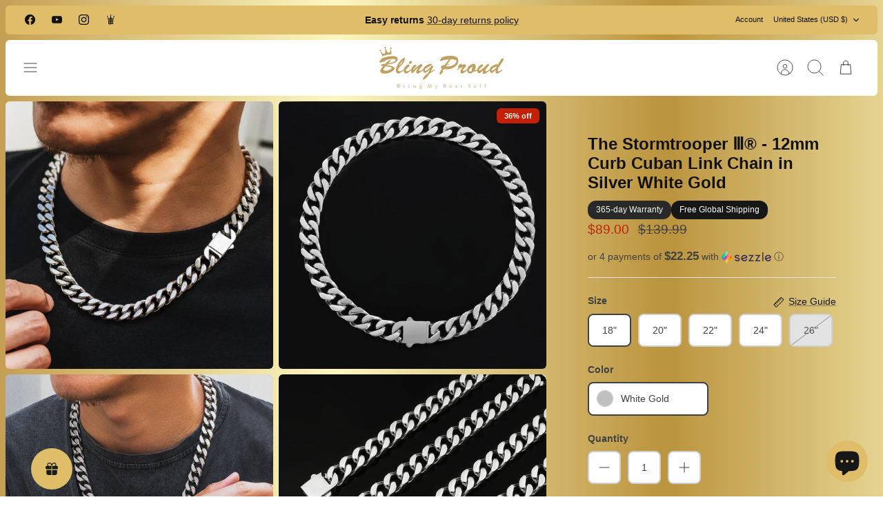

--- FILE ---
content_type: text/html; charset=utf-8
request_url: https://www.blingproud.com/products/the-stormtrooper-12mm-curb-cuban-link-chain-in-silver-white-gold
body_size: 72496
content:
<!DOCTYPE html><html lang="en" dir="ltr" class="no-js">
<head>
<script src="https://analytics.ahrefs.com/analytics.js" data-key="U9dDWhP94NytqjEu937DDg" async></script>
  <!-- Mode 4.1.1 -->

  <title>12mm Curb Cuban Link Chain in Silver White Gold &ndash; Bling Proud | Redefining Urban Mid-Luxury Jewelry</title>

  <meta charset="utf-8" />
<meta name="viewport" content="width=device-width,initial-scale=1.0" />
<meta http-equiv="X-UA-Compatible" content="IE=edge">

<link rel="preconnect" href="https://cdn.shopify.com" crossorigin>
<link rel="preconnect" href="https://fonts.shopify.com" crossorigin>
<link rel="preconnect" href="https://monorail-edge.shopifysvc.com"><link rel="preload" href="//www.blingproud.com/cdn/shop/t/69/assets/vendor.min.js?v=171821347312696842561726799857" as="script">
<link rel="preload" href="//www.blingproud.com/cdn/shop/t/69/assets/theme.js?v=49844615550430399751726799857" as="script"><link rel="canonical" href="https://www.blingproud.com/products/the-stormtrooper-12mm-curb-cuban-link-chain-in-silver-white-gold" /><link rel="icon" href="//www.blingproud.com/cdn/shop/files/png_fe2f8ee2-d3a3-48f9-864d-b6f133229c28.png?crop=center&height=48&v=1716282085&width=48" type="image/png"><meta name="description" content="Meet Bling Proud&#39;s Hot Sale Gold Cuban Link Collection - The Stormtrooper Ⅲ The unique style and classic silver white gold color making this cuban link chain second to none. It surely will provide a number of strengths for who wear it. Wear our 12mm cuban link chain can make you full of energy, be unique and stylish on">
<style>
    
    
    
    
    
    
    
    
    
    
    
  </style>

  <meta property="og:site_name" content="Bling Proud | Redefining Urban Mid-Luxury Jewelry">
<meta property="og:url" content="https://www.blingproud.com/products/the-stormtrooper-12mm-curb-cuban-link-chain-in-silver-white-gold">
<meta property="og:title" content="12mm Curb Cuban Link Chain in Silver White Gold">
<meta property="og:type" content="product">
<meta property="og:description" content="Meet Bling Proud&#39;s Hot Sale Gold Cuban Link Collection - The Stormtrooper Ⅲ The unique style and classic silver white gold color making this cuban link chain second to none. It surely will provide a number of strengths for who wear it. Wear our 12mm cuban link chain can make you full of energy, be unique and stylish on"><meta property="og:image" content="http://www.blingproud.com/cdn/shop/products/the-stormtrooper-iiir-12mm-curb-cuban-link-chain-in-silver-white-gold-574797_1200x1200.jpg?v=1725348069">
  <meta property="og:image:secure_url" content="https://www.blingproud.com/cdn/shop/products/the-stormtrooper-iiir-12mm-curb-cuban-link-chain-in-silver-white-gold-574797_1200x1200.jpg?v=1725348069">
  <meta property="og:image:width" content="1000">
  <meta property="og:image:height" content="1000"><meta property="og:price:amount" content="89.00">
  <meta property="og:price:currency" content="USD"><meta name="twitter:card" content="summary_large_image">
<meta name="twitter:title" content="12mm Curb Cuban Link Chain in Silver White Gold">
<meta name="twitter:description" content="Meet Bling Proud&#39;s Hot Sale Gold Cuban Link Collection - The Stormtrooper Ⅲ The unique style and classic silver white gold color making this cuban link chain second to none. It surely will provide a number of strengths for who wear it. Wear our 12mm cuban link chain can make you full of energy, be unique and stylish on">


  <link href="//www.blingproud.com/cdn/shop/t/69/assets/styles.css?v=171955604295162220851765508400" rel="stylesheet" type="text/css" media="all" />
<link rel="stylesheet" href="//www.blingproud.com/cdn/shop/t/69/assets/swatches.css?v=116379991471864679181728133670" media="print" onload="this.media='all'">
    <noscript><link rel="stylesheet" href="//www.blingproud.com/cdn/shop/t/69/assets/swatches.css?v=116379991471864679181728133670"></noscript><script>
    document.documentElement.className = document.documentElement.className.replace('no-js', 'js');
    window.theme = window.theme || {};
    theme.money_format_with_product_code_preference = "\u003cspan class=money\u003e${{amount}}\u003c\/span\u003e";
    theme.money_format = "\u003cspan class=money\u003e${{amount}}\u003c\/span\u003e";
    theme.strings = {
      previous: "Previous",
      next: "Next",
      addressError: "Error looking up that address",
      addressNoResults: "No results for that address",
      addressQueryLimit: "You have exceeded the Google API usage limit. Consider upgrading to a \u003ca href=\"https:\/\/developers.google.com\/maps\/premium\/usage-limits\"\u003ePremium Plan\u003c\/a\u003e.",
      authError: "There was a problem authenticating your Google Maps API Key.",
      icon_labels_left: "Left",
      icon_labels_right: "Right",
      icon_labels_down: "Down",
      icon_labels_close: "Close",
      icon_labels_plus: "Plus",
      imageSlider: "Image slider",
      cart_terms_confirmation: "You must agree to the terms and conditions before continuing.",
      cart_general_quantity_too_high: "You can only have [QUANTITY] in your cart",
      products_listing_from: "From",
      products_product_add_to_cart: "Add to Cart",
      products_variant_no_stock: "Sold out",
      products_variant_non_existent: "Unavailable",
      products_product_pick_a: "Pick a",
      general_navigation_menu_toggle_aria_label: "Toggle menu",
      general_accessibility_labels_close: "Close",
      products_product_added_to_cart: "Added to cart",
      general_quick_search_pages: "Pages",
      general_quick_search_no_results: "Sorry, we couldn\u0026#39;t find any results"
    };
    theme.routes = {
      search_url: '/search',
      cart_url: '/cart',
      cart_add_url: '/cart/add.js',
      cart_change_url: '/cart/change.js',
      cart_update_url: '/cart/update.js',
      predictive_search_url: '/search/suggest'
    };
    theme.settings = {
      cart_type: "drawer",
      after_add_to_cart: "drawer",
      quickbuy_style: "button",
      quickbuy_visibility: "always",
      avoid_orphans: true,
      qb_enable_sticky_cols: true,
      show_search_suggestions: true
    };

    theme.enqueueStyleUpdateQueue = [];
    theme.enqueueStyleUpdateTimeoutId = null;
    theme.enqueueStyleUpdate = (cb) => {
      clearTimeout(theme.enqueueStyleUpdateTimeoutId);
      theme.enqueueStyleUpdateQueue.push(cb);
      theme.enqueueStyleUpdateTimeoutId = setTimeout(() => {
        while (theme.enqueueStyleUpdateQueue.length > 0) {
          theme.enqueueStyleUpdateQueue.pop()();
        }
      }, 0);
    }
  </script>

  <script src="//www.blingproud.com/cdn/shop/t/69/assets/vendor.min.js?v=171821347312696842561726799857" defer></script>
  <script src="//www.blingproud.com/cdn/shop/t/69/assets/theme.js?v=49844615550430399751726799857" defer></script>

  <!-- pxu-sections-js start DO NOT EDIT --><script src="//www.blingproud.com/cdn/shop/t/69/assets/pxu-sections.js?v=134293646728746377821731728354" defer></script><!-- DO NOT EDIT pxu-sections-js end-->
<script>window.performance && window.performance.mark && window.performance.mark('shopify.content_for_header.start');</script><meta name="facebook-domain-verification" content="dz9c948h7snqp76mljj4bsjwunzbt0">
<meta name="facebook-domain-verification" content="8zog9s60hyzfviymdanxvv4hrhqc88">
<meta name="facebook-domain-verification" content="brnv02rcdyd5lmt1pby6u7d3unlsb6">
<meta name="facebook-domain-verification" content="5s83agvh2x4ui8wqpp7tblonnmj2ke">
<meta id="shopify-digital-wallet" name="shopify-digital-wallet" content="/47995388070/digital_wallets/dialog">
<meta name="shopify-checkout-api-token" content="70f5ce0a64d75f7a5032806ba8aa343f">
<meta id="in-context-paypal-metadata" data-shop-id="47995388070" data-venmo-supported="false" data-environment="production" data-locale="en_US" data-paypal-v4="true" data-currency="USD">
<link rel="alternate" hreflang="x-default" href="https://www.blingproud.com/products/the-stormtrooper-12mm-curb-cuban-link-chain-in-silver-white-gold">
<link rel="alternate" hreflang="en" href="https://www.blingproud.com/products/the-stormtrooper-12mm-curb-cuban-link-chain-in-silver-white-gold">
<link rel="alternate" hreflang="en-AU" href="https://www.blingproud.com/en-au/products/the-stormtrooper-12mm-curb-cuban-link-chain-in-silver-white-gold">
<link rel="alternate" type="application/json+oembed" href="https://www.blingproud.com/products/the-stormtrooper-12mm-curb-cuban-link-chain-in-silver-white-gold.oembed">
<script async="async" src="/checkouts/internal/preloads.js?locale=en-US"></script>
<link rel="preconnect" href="https://shop.app" crossorigin="anonymous">
<script async="async" src="https://shop.app/checkouts/internal/preloads.js?locale=en-US&shop_id=47995388070" crossorigin="anonymous"></script>
<script id="apple-pay-shop-capabilities" type="application/json">{"shopId":47995388070,"countryCode":"HK","currencyCode":"USD","merchantCapabilities":["supports3DS"],"merchantId":"gid:\/\/shopify\/Shop\/47995388070","merchantName":"Bling Proud | Redefining Urban Mid-Luxury Jewelry","requiredBillingContactFields":["postalAddress","email","phone"],"requiredShippingContactFields":["postalAddress","email","phone"],"shippingType":"shipping","supportedNetworks":["visa","masterCard","amex"],"total":{"type":"pending","label":"Bling Proud | Redefining Urban Mid-Luxury Jewelry","amount":"1.00"},"shopifyPaymentsEnabled":true,"supportsSubscriptions":true}</script>
<script id="shopify-features" type="application/json">{"accessToken":"70f5ce0a64d75f7a5032806ba8aa343f","betas":["rich-media-storefront-analytics"],"domain":"www.blingproud.com","predictiveSearch":true,"shopId":47995388070,"locale":"en"}</script>
<script>var Shopify = Shopify || {};
Shopify.shop = "bling-proud.myshopify.com";
Shopify.locale = "en";
Shopify.currency = {"active":"USD","rate":"1.0"};
Shopify.country = "US";
Shopify.theme = {"name":"Mode","id":143964602601,"schema_name":"Mode","schema_version":"4.1.1","theme_store_id":1578,"role":"main"};
Shopify.theme.handle = "null";
Shopify.theme.style = {"id":null,"handle":null};
Shopify.cdnHost = "www.blingproud.com/cdn";
Shopify.routes = Shopify.routes || {};
Shopify.routes.root = "/";</script>
<script type="module">!function(o){(o.Shopify=o.Shopify||{}).modules=!0}(window);</script>
<script>!function(o){function n(){var o=[];function n(){o.push(Array.prototype.slice.apply(arguments))}return n.q=o,n}var t=o.Shopify=o.Shopify||{};t.loadFeatures=n(),t.autoloadFeatures=n()}(window);</script>
<script>
  window.ShopifyPay = window.ShopifyPay || {};
  window.ShopifyPay.apiHost = "shop.app\/pay";
  window.ShopifyPay.redirectState = null;
</script>
<script id="shop-js-analytics" type="application/json">{"pageType":"product"}</script>
<script defer="defer" async type="module" src="//www.blingproud.com/cdn/shopifycloud/shop-js/modules/v2/client.init-shop-cart-sync_BdyHc3Nr.en.esm.js"></script>
<script defer="defer" async type="module" src="//www.blingproud.com/cdn/shopifycloud/shop-js/modules/v2/chunk.common_Daul8nwZ.esm.js"></script>
<script type="module">
  await import("//www.blingproud.com/cdn/shopifycloud/shop-js/modules/v2/client.init-shop-cart-sync_BdyHc3Nr.en.esm.js");
await import("//www.blingproud.com/cdn/shopifycloud/shop-js/modules/v2/chunk.common_Daul8nwZ.esm.js");

  window.Shopify.SignInWithShop?.initShopCartSync?.({"fedCMEnabled":true,"windoidEnabled":true});

</script>
<script>
  window.Shopify = window.Shopify || {};
  if (!window.Shopify.featureAssets) window.Shopify.featureAssets = {};
  window.Shopify.featureAssets['shop-js'] = {"shop-cart-sync":["modules/v2/client.shop-cart-sync_QYOiDySF.en.esm.js","modules/v2/chunk.common_Daul8nwZ.esm.js"],"init-fed-cm":["modules/v2/client.init-fed-cm_DchLp9rc.en.esm.js","modules/v2/chunk.common_Daul8nwZ.esm.js"],"shop-button":["modules/v2/client.shop-button_OV7bAJc5.en.esm.js","modules/v2/chunk.common_Daul8nwZ.esm.js"],"init-windoid":["modules/v2/client.init-windoid_DwxFKQ8e.en.esm.js","modules/v2/chunk.common_Daul8nwZ.esm.js"],"shop-cash-offers":["modules/v2/client.shop-cash-offers_DWtL6Bq3.en.esm.js","modules/v2/chunk.common_Daul8nwZ.esm.js","modules/v2/chunk.modal_CQq8HTM6.esm.js"],"shop-toast-manager":["modules/v2/client.shop-toast-manager_CX9r1SjA.en.esm.js","modules/v2/chunk.common_Daul8nwZ.esm.js"],"init-shop-email-lookup-coordinator":["modules/v2/client.init-shop-email-lookup-coordinator_UhKnw74l.en.esm.js","modules/v2/chunk.common_Daul8nwZ.esm.js"],"pay-button":["modules/v2/client.pay-button_DzxNnLDY.en.esm.js","modules/v2/chunk.common_Daul8nwZ.esm.js"],"avatar":["modules/v2/client.avatar_BTnouDA3.en.esm.js"],"init-shop-cart-sync":["modules/v2/client.init-shop-cart-sync_BdyHc3Nr.en.esm.js","modules/v2/chunk.common_Daul8nwZ.esm.js"],"shop-login-button":["modules/v2/client.shop-login-button_D8B466_1.en.esm.js","modules/v2/chunk.common_Daul8nwZ.esm.js","modules/v2/chunk.modal_CQq8HTM6.esm.js"],"init-customer-accounts-sign-up":["modules/v2/client.init-customer-accounts-sign-up_C8fpPm4i.en.esm.js","modules/v2/client.shop-login-button_D8B466_1.en.esm.js","modules/v2/chunk.common_Daul8nwZ.esm.js","modules/v2/chunk.modal_CQq8HTM6.esm.js"],"init-shop-for-new-customer-accounts":["modules/v2/client.init-shop-for-new-customer-accounts_CVTO0Ztu.en.esm.js","modules/v2/client.shop-login-button_D8B466_1.en.esm.js","modules/v2/chunk.common_Daul8nwZ.esm.js","modules/v2/chunk.modal_CQq8HTM6.esm.js"],"init-customer-accounts":["modules/v2/client.init-customer-accounts_dRgKMfrE.en.esm.js","modules/v2/client.shop-login-button_D8B466_1.en.esm.js","modules/v2/chunk.common_Daul8nwZ.esm.js","modules/v2/chunk.modal_CQq8HTM6.esm.js"],"shop-follow-button":["modules/v2/client.shop-follow-button_CkZpjEct.en.esm.js","modules/v2/chunk.common_Daul8nwZ.esm.js","modules/v2/chunk.modal_CQq8HTM6.esm.js"],"lead-capture":["modules/v2/client.lead-capture_BntHBhfp.en.esm.js","modules/v2/chunk.common_Daul8nwZ.esm.js","modules/v2/chunk.modal_CQq8HTM6.esm.js"],"checkout-modal":["modules/v2/client.checkout-modal_CfxcYbTm.en.esm.js","modules/v2/chunk.common_Daul8nwZ.esm.js","modules/v2/chunk.modal_CQq8HTM6.esm.js"],"shop-login":["modules/v2/client.shop-login_Da4GZ2H6.en.esm.js","modules/v2/chunk.common_Daul8nwZ.esm.js","modules/v2/chunk.modal_CQq8HTM6.esm.js"],"payment-terms":["modules/v2/client.payment-terms_MV4M3zvL.en.esm.js","modules/v2/chunk.common_Daul8nwZ.esm.js","modules/v2/chunk.modal_CQq8HTM6.esm.js"]};
</script>
<script>(function() {
  var isLoaded = false;
  function asyncLoad() {
    if (isLoaded) return;
    isLoaded = true;
    var urls = ["https:\/\/tabs.stationmade.com\/registered-scripts\/tabs-by-station.js?shop=bling-proud.myshopify.com","https:\/\/sdks.automizely.com\/conversions\/v1\/conversions.js?app_connection_id=2f5d6acf0f624859a83d55192454de01\u0026mapped_org_id=cc6e0663a07de070374620a40199462a_v1\u0026shop=bling-proud.myshopify.com","https:\/\/cdn1.avada.io\/flying-pages\/module.js?shop=bling-proud.myshopify.com","https:\/\/cdn.getcarro.com\/script-tags\/all\/050820094100.js?shop=bling-proud.myshopify.com","https:\/\/loox.io\/widget\/VJWI1zMNSq\/loox.1617633989881.js?shop=bling-proud.myshopify.com","https:\/\/seo.apps.avada.io\/avada-seo-installed.js?shop=bling-proud.myshopify.com","\/\/cdn.shopify.com\/proxy\/a6364256c2fbf600d91455f49f4861bb8dc360090ea1736c315a8f70c9418d02\/obscure-escarpment-2240.herokuapp.com\/js\/best_custom_product_options.js?shop=bling-proud.myshopify.com\u0026sp-cache-control=cHVibGljLCBtYXgtYWdlPTkwMA","https:\/\/cdncozyantitheft.addons.business\/js\/script_tags\/bling-proud\/P5IVLgrzrUxPc3L9ZJyNBhSRz5pTURKu.js?shop=bling-proud.myshopify.com","https:\/\/cdn.zigpoll.com\/zigpoll-shopify-embed.js?accountId=63ef7b79e49ddc0bf6130346\u0026shop=bling-proud.myshopify.com"];
    for (var i = 0; i < urls.length; i++) {
      var s = document.createElement('script');
      s.type = 'text/javascript';
      s.async = true;
      s.src = urls[i];
      var x = document.getElementsByTagName('script')[0];
      x.parentNode.insertBefore(s, x);
    }
  };
  if(window.attachEvent) {
    window.attachEvent('onload', asyncLoad);
  } else {
    window.addEventListener('load', asyncLoad, false);
  }
})();</script>
<script id="__st">var __st={"a":47995388070,"offset":28800,"reqid":"a0b47ab0-d824-473b-b722-ede9a237fd3e-1768980769","pageurl":"www.blingproud.com\/products\/the-stormtrooper-12mm-curb-cuban-link-chain-in-silver-white-gold","u":"70140aa304ef","p":"product","rtyp":"product","rid":7773589733609};</script>
<script>window.ShopifyPaypalV4VisibilityTracking = true;</script>
<script id="captcha-bootstrap">!function(){'use strict';const t='contact',e='account',n='new_comment',o=[[t,t],['blogs',n],['comments',n],[t,'customer']],c=[[e,'customer_login'],[e,'guest_login'],[e,'recover_customer_password'],[e,'create_customer']],r=t=>t.map((([t,e])=>`form[action*='/${t}']:not([data-nocaptcha='true']) input[name='form_type'][value='${e}']`)).join(','),a=t=>()=>t?[...document.querySelectorAll(t)].map((t=>t.form)):[];function s(){const t=[...o],e=r(t);return a(e)}const i='password',u='form_key',d=['recaptcha-v3-token','g-recaptcha-response','h-captcha-response',i],f=()=>{try{return window.sessionStorage}catch{return}},m='__shopify_v',_=t=>t.elements[u];function p(t,e,n=!1){try{const o=window.sessionStorage,c=JSON.parse(o.getItem(e)),{data:r}=function(t){const{data:e,action:n}=t;return t[m]||n?{data:e,action:n}:{data:t,action:n}}(c);for(const[e,n]of Object.entries(r))t.elements[e]&&(t.elements[e].value=n);n&&o.removeItem(e)}catch(o){console.error('form repopulation failed',{error:o})}}const l='form_type',E='cptcha';function T(t){t.dataset[E]=!0}const w=window,h=w.document,L='Shopify',v='ce_forms',y='captcha';let A=!1;((t,e)=>{const n=(g='f06e6c50-85a8-45c8-87d0-21a2b65856fe',I='https://cdn.shopify.com/shopifycloud/storefront-forms-hcaptcha/ce_storefront_forms_captcha_hcaptcha.v1.5.2.iife.js',D={infoText:'Protected by hCaptcha',privacyText:'Privacy',termsText:'Terms'},(t,e,n)=>{const o=w[L][v],c=o.bindForm;if(c)return c(t,g,e,D).then(n);var r;o.q.push([[t,g,e,D],n]),r=I,A||(h.body.append(Object.assign(h.createElement('script'),{id:'captcha-provider',async:!0,src:r})),A=!0)});var g,I,D;w[L]=w[L]||{},w[L][v]=w[L][v]||{},w[L][v].q=[],w[L][y]=w[L][y]||{},w[L][y].protect=function(t,e){n(t,void 0,e),T(t)},Object.freeze(w[L][y]),function(t,e,n,w,h,L){const[v,y,A,g]=function(t,e,n){const i=e?o:[],u=t?c:[],d=[...i,...u],f=r(d),m=r(i),_=r(d.filter((([t,e])=>n.includes(e))));return[a(f),a(m),a(_),s()]}(w,h,L),I=t=>{const e=t.target;return e instanceof HTMLFormElement?e:e&&e.form},D=t=>v().includes(t);t.addEventListener('submit',(t=>{const e=I(t);if(!e)return;const n=D(e)&&!e.dataset.hcaptchaBound&&!e.dataset.recaptchaBound,o=_(e),c=g().includes(e)&&(!o||!o.value);(n||c)&&t.preventDefault(),c&&!n&&(function(t){try{if(!f())return;!function(t){const e=f();if(!e)return;const n=_(t);if(!n)return;const o=n.value;o&&e.removeItem(o)}(t);const e=Array.from(Array(32),(()=>Math.random().toString(36)[2])).join('');!function(t,e){_(t)||t.append(Object.assign(document.createElement('input'),{type:'hidden',name:u})),t.elements[u].value=e}(t,e),function(t,e){const n=f();if(!n)return;const o=[...t.querySelectorAll(`input[type='${i}']`)].map((({name:t})=>t)),c=[...d,...o],r={};for(const[a,s]of new FormData(t).entries())c.includes(a)||(r[a]=s);n.setItem(e,JSON.stringify({[m]:1,action:t.action,data:r}))}(t,e)}catch(e){console.error('failed to persist form',e)}}(e),e.submit())}));const S=(t,e)=>{t&&!t.dataset[E]&&(n(t,e.some((e=>e===t))),T(t))};for(const o of['focusin','change'])t.addEventListener(o,(t=>{const e=I(t);D(e)&&S(e,y())}));const B=e.get('form_key'),M=e.get(l),P=B&&M;t.addEventListener('DOMContentLoaded',(()=>{const t=y();if(P)for(const e of t)e.elements[l].value===M&&p(e,B);[...new Set([...A(),...v().filter((t=>'true'===t.dataset.shopifyCaptcha))])].forEach((e=>S(e,t)))}))}(h,new URLSearchParams(w.location.search),n,t,e,['guest_login'])})(!0,!0)}();</script>
<script integrity="sha256-4kQ18oKyAcykRKYeNunJcIwy7WH5gtpwJnB7kiuLZ1E=" data-source-attribution="shopify.loadfeatures" defer="defer" src="//www.blingproud.com/cdn/shopifycloud/storefront/assets/storefront/load_feature-a0a9edcb.js" crossorigin="anonymous"></script>
<script crossorigin="anonymous" defer="defer" src="//www.blingproud.com/cdn/shopifycloud/storefront/assets/shopify_pay/storefront-65b4c6d7.js?v=20250812"></script>
<script data-source-attribution="shopify.dynamic_checkout.dynamic.init">var Shopify=Shopify||{};Shopify.PaymentButton=Shopify.PaymentButton||{isStorefrontPortableWallets:!0,init:function(){window.Shopify.PaymentButton.init=function(){};var t=document.createElement("script");t.src="https://www.blingproud.com/cdn/shopifycloud/portable-wallets/latest/portable-wallets.en.js",t.type="module",document.head.appendChild(t)}};
</script>
<script data-source-attribution="shopify.dynamic_checkout.buyer_consent">
  function portableWalletsHideBuyerConsent(e){var t=document.getElementById("shopify-buyer-consent"),n=document.getElementById("shopify-subscription-policy-button");t&&n&&(t.classList.add("hidden"),t.setAttribute("aria-hidden","true"),n.removeEventListener("click",e))}function portableWalletsShowBuyerConsent(e){var t=document.getElementById("shopify-buyer-consent"),n=document.getElementById("shopify-subscription-policy-button");t&&n&&(t.classList.remove("hidden"),t.removeAttribute("aria-hidden"),n.addEventListener("click",e))}window.Shopify?.PaymentButton&&(window.Shopify.PaymentButton.hideBuyerConsent=portableWalletsHideBuyerConsent,window.Shopify.PaymentButton.showBuyerConsent=portableWalletsShowBuyerConsent);
</script>
<script>
  function portableWalletsCleanup(e){e&&e.src&&console.error("Failed to load portable wallets script "+e.src);var t=document.querySelectorAll("shopify-accelerated-checkout .shopify-payment-button__skeleton, shopify-accelerated-checkout-cart .wallet-cart-button__skeleton"),e=document.getElementById("shopify-buyer-consent");for(let e=0;e<t.length;e++)t[e].remove();e&&e.remove()}function portableWalletsNotLoadedAsModule(e){e instanceof ErrorEvent&&"string"==typeof e.message&&e.message.includes("import.meta")&&"string"==typeof e.filename&&e.filename.includes("portable-wallets")&&(window.removeEventListener("error",portableWalletsNotLoadedAsModule),window.Shopify.PaymentButton.failedToLoad=e,"loading"===document.readyState?document.addEventListener("DOMContentLoaded",window.Shopify.PaymentButton.init):window.Shopify.PaymentButton.init())}window.addEventListener("error",portableWalletsNotLoadedAsModule);
</script>

<script type="module" src="https://www.blingproud.com/cdn/shopifycloud/portable-wallets/latest/portable-wallets.en.js" onError="portableWalletsCleanup(this)" crossorigin="anonymous"></script>
<script nomodule>
  document.addEventListener("DOMContentLoaded", portableWalletsCleanup);
</script>

<script id='scb4127' type='text/javascript' async='' src='https://www.blingproud.com/cdn/shopifycloud/privacy-banner/storefront-banner.js'></script><link id="shopify-accelerated-checkout-styles" rel="stylesheet" media="screen" href="https://www.blingproud.com/cdn/shopifycloud/portable-wallets/latest/accelerated-checkout-backwards-compat.css" crossorigin="anonymous">
<style id="shopify-accelerated-checkout-cart">
        #shopify-buyer-consent {
  margin-top: 1em;
  display: inline-block;
  width: 100%;
}

#shopify-buyer-consent.hidden {
  display: none;
}

#shopify-subscription-policy-button {
  background: none;
  border: none;
  padding: 0;
  text-decoration: underline;
  font-size: inherit;
  cursor: pointer;
}

#shopify-subscription-policy-button::before {
  box-shadow: none;
}

      </style>
<script id="sections-script" data-sections="related-products" defer="defer" src="//www.blingproud.com/cdn/shop/t/69/compiled_assets/scripts.js?v=14096"></script>
<script>window.performance && window.performance.mark && window.performance.mark('shopify.content_for_header.end');</script>
<!-- pxu-sections-css start DO NOT EDIT --><link href="//www.blingproud.com/cdn/shop/t/69/assets/pxu-sections.css?v=84821930138579763911731728353" rel="stylesheet" type="text/css" media="all" /><!-- DO NOT EDIT pxu-sections-css end-->
   <!-- GW CUSTOM STYLES  -->
    <style>
      .gw-widget-placeholder-BL-wrapper {
        width: 60px;
        height: 60px;
      }
    </style>
<!-- BEGIN app block: shopify://apps/pagefly-page-builder/blocks/app-embed/83e179f7-59a0-4589-8c66-c0dddf959200 -->

<!-- BEGIN app snippet: pagefly-cro-ab-testing-main -->







<script>
  ;(function () {
    const url = new URL(window.location)
    const viewParam = url.searchParams.get('view')
    if (viewParam && viewParam.includes('variant-pf-')) {
      url.searchParams.set('pf_v', viewParam)
      url.searchParams.delete('view')
      window.history.replaceState({}, '', url)
    }
  })()
</script>



<script type='module'>
  
  window.PAGEFLY_CRO = window.PAGEFLY_CRO || {}

  window.PAGEFLY_CRO['data_debug'] = {
    original_template_suffix: "all_products",
    allow_ab_test: false,
    ab_test_start_time: 0,
    ab_test_end_time: 0,
    today_date_time: 1768980769000,
  }
  window.PAGEFLY_CRO['GA4'] = { enabled: false}
</script>

<!-- END app snippet -->








  <script src='https://cdn.shopify.com/extensions/019bb4f9-aed6-78a3-be91-e9d44663e6bf/pagefly-page-builder-215/assets/pagefly-helper.js' defer='defer'></script>

  <script src='https://cdn.shopify.com/extensions/019bb4f9-aed6-78a3-be91-e9d44663e6bf/pagefly-page-builder-215/assets/pagefly-general-helper.js' defer='defer'></script>

  <script src='https://cdn.shopify.com/extensions/019bb4f9-aed6-78a3-be91-e9d44663e6bf/pagefly-page-builder-215/assets/pagefly-snap-slider.js' defer='defer'></script>

  <script src='https://cdn.shopify.com/extensions/019bb4f9-aed6-78a3-be91-e9d44663e6bf/pagefly-page-builder-215/assets/pagefly-slideshow-v3.js' defer='defer'></script>

  <script src='https://cdn.shopify.com/extensions/019bb4f9-aed6-78a3-be91-e9d44663e6bf/pagefly-page-builder-215/assets/pagefly-slideshow-v4.js' defer='defer'></script>

  <script src='https://cdn.shopify.com/extensions/019bb4f9-aed6-78a3-be91-e9d44663e6bf/pagefly-page-builder-215/assets/pagefly-glider.js' defer='defer'></script>

  <script src='https://cdn.shopify.com/extensions/019bb4f9-aed6-78a3-be91-e9d44663e6bf/pagefly-page-builder-215/assets/pagefly-slideshow-v1-v2.js' defer='defer'></script>

  <script src='https://cdn.shopify.com/extensions/019bb4f9-aed6-78a3-be91-e9d44663e6bf/pagefly-page-builder-215/assets/pagefly-product-media.js' defer='defer'></script>

  <script src='https://cdn.shopify.com/extensions/019bb4f9-aed6-78a3-be91-e9d44663e6bf/pagefly-page-builder-215/assets/pagefly-product.js' defer='defer'></script>


<script id='pagefly-helper-data' type='application/json'>
  {
    "page_optimization": {
      "assets_prefetching": false
    },
    "elements_asset_mapper": {
      "Accordion": "https://cdn.shopify.com/extensions/019bb4f9-aed6-78a3-be91-e9d44663e6bf/pagefly-page-builder-215/assets/pagefly-accordion.js",
      "Accordion3": "https://cdn.shopify.com/extensions/019bb4f9-aed6-78a3-be91-e9d44663e6bf/pagefly-page-builder-215/assets/pagefly-accordion3.js",
      "CountDown": "https://cdn.shopify.com/extensions/019bb4f9-aed6-78a3-be91-e9d44663e6bf/pagefly-page-builder-215/assets/pagefly-countdown.js",
      "GMap1": "https://cdn.shopify.com/extensions/019bb4f9-aed6-78a3-be91-e9d44663e6bf/pagefly-page-builder-215/assets/pagefly-gmap.js",
      "GMap2": "https://cdn.shopify.com/extensions/019bb4f9-aed6-78a3-be91-e9d44663e6bf/pagefly-page-builder-215/assets/pagefly-gmap.js",
      "GMapBasicV2": "https://cdn.shopify.com/extensions/019bb4f9-aed6-78a3-be91-e9d44663e6bf/pagefly-page-builder-215/assets/pagefly-gmap.js",
      "GMapAdvancedV2": "https://cdn.shopify.com/extensions/019bb4f9-aed6-78a3-be91-e9d44663e6bf/pagefly-page-builder-215/assets/pagefly-gmap.js",
      "HTML.Video": "https://cdn.shopify.com/extensions/019bb4f9-aed6-78a3-be91-e9d44663e6bf/pagefly-page-builder-215/assets/pagefly-htmlvideo.js",
      "HTML.Video2": "https://cdn.shopify.com/extensions/019bb4f9-aed6-78a3-be91-e9d44663e6bf/pagefly-page-builder-215/assets/pagefly-htmlvideo2.js",
      "HTML.Video3": "https://cdn.shopify.com/extensions/019bb4f9-aed6-78a3-be91-e9d44663e6bf/pagefly-page-builder-215/assets/pagefly-htmlvideo2.js",
      "BackgroundVideo": "https://cdn.shopify.com/extensions/019bb4f9-aed6-78a3-be91-e9d44663e6bf/pagefly-page-builder-215/assets/pagefly-htmlvideo2.js",
      "Instagram": "https://cdn.shopify.com/extensions/019bb4f9-aed6-78a3-be91-e9d44663e6bf/pagefly-page-builder-215/assets/pagefly-instagram.js",
      "Instagram2": "https://cdn.shopify.com/extensions/019bb4f9-aed6-78a3-be91-e9d44663e6bf/pagefly-page-builder-215/assets/pagefly-instagram.js",
      "Insta3": "https://cdn.shopify.com/extensions/019bb4f9-aed6-78a3-be91-e9d44663e6bf/pagefly-page-builder-215/assets/pagefly-instagram3.js",
      "Tabs": "https://cdn.shopify.com/extensions/019bb4f9-aed6-78a3-be91-e9d44663e6bf/pagefly-page-builder-215/assets/pagefly-tab.js",
      "Tabs3": "https://cdn.shopify.com/extensions/019bb4f9-aed6-78a3-be91-e9d44663e6bf/pagefly-page-builder-215/assets/pagefly-tab3.js",
      "ProductBox": "https://cdn.shopify.com/extensions/019bb4f9-aed6-78a3-be91-e9d44663e6bf/pagefly-page-builder-215/assets/pagefly-cart.js",
      "FBPageBox2": "https://cdn.shopify.com/extensions/019bb4f9-aed6-78a3-be91-e9d44663e6bf/pagefly-page-builder-215/assets/pagefly-facebook.js",
      "FBLikeButton2": "https://cdn.shopify.com/extensions/019bb4f9-aed6-78a3-be91-e9d44663e6bf/pagefly-page-builder-215/assets/pagefly-facebook.js",
      "TwitterFeed2": "https://cdn.shopify.com/extensions/019bb4f9-aed6-78a3-be91-e9d44663e6bf/pagefly-page-builder-215/assets/pagefly-twitter.js",
      "Paragraph4": "https://cdn.shopify.com/extensions/019bb4f9-aed6-78a3-be91-e9d44663e6bf/pagefly-page-builder-215/assets/pagefly-paragraph4.js",

      "AliReviews": "https://cdn.shopify.com/extensions/019bb4f9-aed6-78a3-be91-e9d44663e6bf/pagefly-page-builder-215/assets/pagefly-3rd-elements.js",
      "BackInStock": "https://cdn.shopify.com/extensions/019bb4f9-aed6-78a3-be91-e9d44663e6bf/pagefly-page-builder-215/assets/pagefly-3rd-elements.js",
      "GloboBackInStock": "https://cdn.shopify.com/extensions/019bb4f9-aed6-78a3-be91-e9d44663e6bf/pagefly-page-builder-215/assets/pagefly-3rd-elements.js",
      "GrowaveWishlist": "https://cdn.shopify.com/extensions/019bb4f9-aed6-78a3-be91-e9d44663e6bf/pagefly-page-builder-215/assets/pagefly-3rd-elements.js",
      "InfiniteOptionsShopPad": "https://cdn.shopify.com/extensions/019bb4f9-aed6-78a3-be91-e9d44663e6bf/pagefly-page-builder-215/assets/pagefly-3rd-elements.js",
      "InkybayProductPersonalizer": "https://cdn.shopify.com/extensions/019bb4f9-aed6-78a3-be91-e9d44663e6bf/pagefly-page-builder-215/assets/pagefly-3rd-elements.js",
      "LimeSpot": "https://cdn.shopify.com/extensions/019bb4f9-aed6-78a3-be91-e9d44663e6bf/pagefly-page-builder-215/assets/pagefly-3rd-elements.js",
      "Loox": "https://cdn.shopify.com/extensions/019bb4f9-aed6-78a3-be91-e9d44663e6bf/pagefly-page-builder-215/assets/pagefly-3rd-elements.js",
      "Opinew": "https://cdn.shopify.com/extensions/019bb4f9-aed6-78a3-be91-e9d44663e6bf/pagefly-page-builder-215/assets/pagefly-3rd-elements.js",
      "Powr": "https://cdn.shopify.com/extensions/019bb4f9-aed6-78a3-be91-e9d44663e6bf/pagefly-page-builder-215/assets/pagefly-3rd-elements.js",
      "ProductReviews": "https://cdn.shopify.com/extensions/019bb4f9-aed6-78a3-be91-e9d44663e6bf/pagefly-page-builder-215/assets/pagefly-3rd-elements.js",
      "PushOwl": "https://cdn.shopify.com/extensions/019bb4f9-aed6-78a3-be91-e9d44663e6bf/pagefly-page-builder-215/assets/pagefly-3rd-elements.js",
      "ReCharge": "https://cdn.shopify.com/extensions/019bb4f9-aed6-78a3-be91-e9d44663e6bf/pagefly-page-builder-215/assets/pagefly-3rd-elements.js",
      "Rivyo": "https://cdn.shopify.com/extensions/019bb4f9-aed6-78a3-be91-e9d44663e6bf/pagefly-page-builder-215/assets/pagefly-3rd-elements.js",
      "TrackingMore": "https://cdn.shopify.com/extensions/019bb4f9-aed6-78a3-be91-e9d44663e6bf/pagefly-page-builder-215/assets/pagefly-3rd-elements.js",
      "Vitals": "https://cdn.shopify.com/extensions/019bb4f9-aed6-78a3-be91-e9d44663e6bf/pagefly-page-builder-215/assets/pagefly-3rd-elements.js",
      "Wiser": "https://cdn.shopify.com/extensions/019bb4f9-aed6-78a3-be91-e9d44663e6bf/pagefly-page-builder-215/assets/pagefly-3rd-elements.js"
    },
    "custom_elements_mapper": {
      "pf-click-action-element": "https://cdn.shopify.com/extensions/019bb4f9-aed6-78a3-be91-e9d44663e6bf/pagefly-page-builder-215/assets/pagefly-click-action-element.js",
      "pf-dialog-element": "https://cdn.shopify.com/extensions/019bb4f9-aed6-78a3-be91-e9d44663e6bf/pagefly-page-builder-215/assets/pagefly-dialog-element.js"
    }
  }
</script>


<!-- END app block --><!-- BEGIN app block: shopify://apps/cozy-antitheft/blocks/Cozy_Antitheft_Script_1.0.0/a34a1874-f183-4394-8a9a-1e3f3275f1a7 --><script src="https://cozyantitheft.addons.business/js/script_tags/bling-proud/default/protect.js?shop=bling-proud.myshopify.com" async type="text/javascript"></script>


<!-- END app block --><!-- BEGIN app block: shopify://apps/vo-product-options/blocks/embed-block/430cbd7b-bd20-4c16-ba41-db6f4c645164 --><script>var bcpo_product={"id":7773589733609,"title":"The Stormtrooper Ⅲ® - 12mm Curb Cuban Link Chain in Silver White Gold","handle":"the-stormtrooper-12mm-curb-cuban-link-chain-in-silver-white-gold","description":"\u003cp\u003e\u003cimg src=\"https:\/\/cdn.shopify.com\/s\/files\/1\/0479\/9538\/8070\/files\/970-600_12_14_compressed_600x600_5157ccf0-d721-4c21-9fc8-313af449c6b1_480x480.jpg?v=1627441186\" alt=\"\"\u003e\u003c\/p\u003e\n\u003cp\u003eMeet Bling Proud's Hot Sale Gold Cuban Link Collection - The Stormtrooper Ⅲ\u003c\/p\u003e\n\u003cp\u003eThe unique style and classic silver white gold color making this cuban link chain second to none. It surely will provide a number of strengths for who wear it. Wear our 12mm cuban link chain can make you full of energy, be unique and stylish on any occasion! \u003c\/p\u003e\n\u003cul\u003e\n\u003cli\u003eNever fading\u003c\/li\u003e\n\u003cli\u003e\u003cspan data-mce-fragment=\"1\"\u003eNickel-free\u003c\/span\u003e\u003c\/li\u003e\n\u003cli\u003e\u003cspan data-mce-fragment=\"1\"\u003eDurable and anti-tarnish\u003c\/span\u003e\u003c\/li\u003e\n\u003cli\u003e\u003cspan data-mce-fragment=\"1\"\u003eExcellent touch feeling\u003c\/span\u003e\u003c\/li\u003e\n\u003cli\u003e\u003cspan data-mce-fragment=\"1\"\u003eNo allergies\u003c\/span\u003e\u003c\/li\u003e\n\u003cli\u003e\u003cspan data-mce-fragment=\"1\"\u003eNo deformation\u003c\/span\u003e\u003c\/li\u003e\n\u003cli\u003e\n\u003cspan data-mce-fragment=\"1\"\u003eEverlasting Shine\u003c\/span\u003e \u003c\/li\u003e\n\u003c\/ul\u003e\n\u003ch4\u003e \u003cstrong data-mce-fragment=\"1\"\u003eDetails \u003c\/strong\u003e\n\u003c\/h4\u003e\n\u003ctable data-mce-fragment=\"1\" class=\"table table-bordered\"\u003e\n\u003ctbody data-mce-fragment=\"1\"\u003e\n\u003ctr data-mce-fragment=\"1\"\u003e\n\u003ctd data-mce-fragment=\"1\"\u003e\u003cspan data-mce-fragment=\"1\"\u003eMaterial\u003c\/span\u003e\u003c\/td\u003e\n\u003ctd data-mce-fragment=\"1\"\u003e\u003cspan data-mce-fragment=\"1\"\u003eStainless Steel Plated with White Gold\u003c\/span\u003e\u003c\/td\u003e\n\u003c\/tr\u003e\n\u003ctr data-mce-fragment=\"1\"\u003e\n\u003ctd data-mce-fragment=\"1\"\u003e\u003cspan data-mce-fragment=\"1\"\u003eFinish\u003c\/span\u003e\u003c\/td\u003e\n\u003ctd data-mce-fragment=\"1\"\u003e\u003cspan data-mce-fragment=\"1\"\u003eDouble Electronic PVD Plating\u003c\/span\u003e\u003c\/td\u003e\n\u003c\/tr\u003e\n\u003ctr data-mce-fragment=\"1\"\u003e\n\u003ctd data-mce-fragment=\"1\"\u003e\u003cspan data-mce-fragment=\"1\"\u003eClasp Type\u003c\/span\u003e\u003c\/td\u003e\n\u003ctd data-mce-fragment=\"1\"\u003e\u003cspan data-mce-fragment=\"1\"\u003eCustom Lock Box\u003c\/span\u003e\u003c\/td\u003e\n\u003c\/tr\u003e\n\u003ctr data-mce-fragment=\"1\"\u003e\n\u003ctd data-mce-fragment=\"1\"\u003e\u003cspan data-mce-fragment=\"1\"\u003eLength (inch)\u003c\/span\u003e\u003c\/td\u003e\n\u003ctd data-mce-fragment=\"1\"\u003e\u003cspan data-mce-fragment=\"1\"\u003e18\", 20\", 22\", 24\"\u003c\/span\u003e\u003c\/td\u003e\n\u003c\/tr\u003e\n\u003ctr data-mce-fragment=\"1\"\u003e\n\u003ctd data-mce-fragment=\"1\"\u003e\u003cspan data-mce-fragment=\"1\"\u003eWidth (mm)\u003c\/span\u003e\u003c\/td\u003e\n\u003ctd data-mce-fragment=\"1\"\u003e\u003cspan data-mce-fragment=\"1\"\u003e12mm\u003c\/span\u003e\u003c\/td\u003e\n\u003c\/tr\u003e\n\u003ctr data-mce-fragment=\"1\"\u003e\n\u003ctd data-mce-fragment=\"1\"\u003e\u003cspan data-mce-fragment=\"1\"\u003eWeight (g)\u003c\/span\u003e\u003c\/td\u003e\n\u003ctd data-mce-fragment=\"1\"\u003e\u003cspan data-mce-fragment=\"1\"\u003e43.05g \/ 45.15g \/ 83g \u003c\/span\u003e\u003c\/td\u003e\n\u003c\/tr\u003e\n\u003ctr data-mce-fragment=\"1\"\u003e\n\u003ctd data-mce-fragment=\"1\"\u003e\u003cspan data-mce-fragment=\"1\"\u003ePackage Content\u003c\/span\u003e\u003c\/td\u003e\n\u003ctd data-mce-fragment=\"1\"\u003e\u003cspan data-mce-fragment=\"1\"\u003eA chain, a gift box, a warranty card\u003c\/span\u003e\u003c\/td\u003e\n\u003c\/tr\u003e\n\u003c\/tbody\u003e\n\u003c\/table\u003e\n\u003cp\u003e \u003c\/p\u003e\n\u003ch4\u003eSize\u003c\/h4\u003e\n\u003cp\u003e \u003c\/p\u003e\n\u003cp\u003e\u003cimg alt=\"\" src=\"https:\/\/cdn.shopify.com\/s\/files\/1\/0479\/9538\/8070\/files\/SIZE_GUILD_480x480.jpg?v=1600860068\"\u003e\u003c\/p\u003e","published_at":"2022-07-01T17:08:04+08:00","created_at":"2022-07-01T17:04:25+08:00","vendor":"KRKC","type":"","tags":["classic","Cuban Link Chain","ess","Necklace"],"price":8900,"price_min":8900,"price_max":11900,"available":true,"price_varies":true,"compare_at_price":13999,"compare_at_price_min":13999,"compare_at_price_max":14999,"compare_at_price_varies":true,"variants":[{"id":43318197780713,"title":"18\" \/ White Gold","option1":"18\"","option2":"White Gold","option3":null,"sku":"0057-CH-SL-12mm-18in","requires_shipping":true,"taxable":false,"featured_image":null,"available":true,"name":"The Stormtrooper Ⅲ® - 12mm Curb Cuban Link Chain in Silver White Gold - 18\" \/ White Gold","public_title":"18\" \/ White Gold","options":["18\"","White Gold"],"price":8900,"weight":0,"compare_at_price":13999,"inventory_management":"shopify","barcode":null,"requires_selling_plan":false,"selling_plan_allocations":[]},{"id":43318197813481,"title":"20\" \/ White Gold","option1":"20\"","option2":"White Gold","option3":null,"sku":"0057-CH-SL-12mm-20in","requires_shipping":true,"taxable":false,"featured_image":null,"available":true,"name":"The Stormtrooper Ⅲ® - 12mm Curb Cuban Link Chain in Silver White Gold - 20\" \/ White Gold","public_title":"20\" \/ White Gold","options":["20\"","White Gold"],"price":8900,"weight":0,"compare_at_price":13999,"inventory_management":"shopify","barcode":null,"requires_selling_plan":false,"selling_plan_allocations":[]},{"id":43318197846249,"title":"22\" \/ White Gold","option1":"22\"","option2":"White Gold","option3":null,"sku":"0057-CH-SL-12mm-22in","requires_shipping":true,"taxable":false,"featured_image":null,"available":true,"name":"The Stormtrooper Ⅲ® - 12mm Curb Cuban Link Chain in Silver White Gold - 22\" \/ White Gold","public_title":"22\" \/ White Gold","options":["22\"","White Gold"],"price":9900,"weight":0,"compare_at_price":14999,"inventory_management":"shopify","barcode":null,"requires_selling_plan":false,"selling_plan_allocations":[]},{"id":43318197879017,"title":"24\" \/ White Gold","option1":"24\"","option2":"White Gold","option3":null,"sku":"0057-CH-SL-12mm-24in","requires_shipping":true,"taxable":false,"featured_image":null,"available":true,"name":"The Stormtrooper Ⅲ® - 12mm Curb Cuban Link Chain in Silver White Gold - 24\" \/ White Gold","public_title":"24\" \/ White Gold","options":["24\"","White Gold"],"price":9900,"weight":0,"compare_at_price":14999,"inventory_management":"shopify","barcode":null,"requires_selling_plan":false,"selling_plan_allocations":[]},{"id":43318197911785,"title":"26\" \/ White Gold","option1":"26\"","option2":"White Gold","option3":null,"sku":"0057-CH-SL-12mm-26in","requires_shipping":true,"taxable":false,"featured_image":null,"available":false,"name":"The Stormtrooper Ⅲ® - 12mm Curb Cuban Link Chain in Silver White Gold - 26\" \/ White Gold","public_title":"26\" \/ White Gold","options":["26\"","White Gold"],"price":11900,"weight":0,"compare_at_price":13999,"inventory_management":"shopify","barcode":null,"requires_selling_plan":false,"selling_plan_allocations":[]}],"images":["\/\/www.blingproud.com\/cdn\/shop\/products\/the-stormtrooper-iiir-12mm-curb-cuban-link-chain-in-silver-white-gold-574797.jpg?v=1725348069","\/\/www.blingproud.com\/cdn\/shop\/products\/the-stormtrooper-iiir-12mm-curb-cuban-link-chain-in-silver-white-gold-129032.jpg?v=1725348065","\/\/www.blingproud.com\/cdn\/shop\/products\/the-stormtrooper-iiir-12mm-curb-cuban-link-chain-in-silver-white-gold-669615.jpg?v=1725348055","\/\/www.blingproud.com\/cdn\/shop\/products\/the-stormtrooper-iiir-12mm-curb-cuban-link-chain-in-silver-white-gold-352898.jpg?v=1725348043"],"featured_image":"\/\/www.blingproud.com\/cdn\/shop\/products\/the-stormtrooper-iiir-12mm-curb-cuban-link-chain-in-silver-white-gold-574797.jpg?v=1725348069","options":["Size","Color"],"media":[{"alt":"The Stormtrooper Ⅲ® - 12mm Curb Cuban Link Chain in Silver White Gold ","id":33654916645097,"position":1,"preview_image":{"aspect_ratio":1.0,"height":1000,"width":1000,"src":"\/\/www.blingproud.com\/cdn\/shop\/products\/the-stormtrooper-iiir-12mm-curb-cuban-link-chain-in-silver-white-gold-574797.jpg?v=1725348069"},"aspect_ratio":1.0,"height":1000,"media_type":"image","src":"\/\/www.blingproud.com\/cdn\/shop\/products\/the-stormtrooper-iiir-12mm-curb-cuban-link-chain-in-silver-white-gold-574797.jpg?v=1725348069","width":1000},{"alt":"The Stormtrooper Ⅲ® - 12mm Curb Cuban Link Chain in Silver White Gold ","id":33654916219113,"position":2,"preview_image":{"aspect_ratio":1.0,"height":1000,"width":1000,"src":"\/\/www.blingproud.com\/cdn\/shop\/products\/the-stormtrooper-iiir-12mm-curb-cuban-link-chain-in-silver-white-gold-129032.jpg?v=1725348065"},"aspect_ratio":1.0,"height":1000,"media_type":"image","src":"\/\/www.blingproud.com\/cdn\/shop\/products\/the-stormtrooper-iiir-12mm-curb-cuban-link-chain-in-silver-white-gold-129032.jpg?v=1725348065","width":1000},{"alt":"The Stormtrooper Ⅲ® - 12mm Curb Cuban Link Chain in Silver White Gold ","id":33654915629289,"position":3,"preview_image":{"aspect_ratio":1.0,"height":1000,"width":1000,"src":"\/\/www.blingproud.com\/cdn\/shop\/products\/the-stormtrooper-iiir-12mm-curb-cuban-link-chain-in-silver-white-gold-669615.jpg?v=1725348055"},"aspect_ratio":1.0,"height":1000,"media_type":"image","src":"\/\/www.blingproud.com\/cdn\/shop\/products\/the-stormtrooper-iiir-12mm-curb-cuban-link-chain-in-silver-white-gold-669615.jpg?v=1725348055","width":1000},{"alt":"The Stormtrooper Ⅲ® - 12mm Curb Cuban Link Chain in Silver White Gold ","id":33654914908393,"position":4,"preview_image":{"aspect_ratio":1.0,"height":1000,"width":1000,"src":"\/\/www.blingproud.com\/cdn\/shop\/products\/the-stormtrooper-iiir-12mm-curb-cuban-link-chain-in-silver-white-gold-352898.jpg?v=1725348043"},"aspect_ratio":1.0,"height":1000,"media_type":"image","src":"\/\/www.blingproud.com\/cdn\/shop\/products\/the-stormtrooper-iiir-12mm-curb-cuban-link-chain-in-silver-white-gold-352898.jpg?v=1725348043","width":1000}],"requires_selling_plan":false,"selling_plan_groups":[],"content":"\u003cp\u003e\u003cimg src=\"https:\/\/cdn.shopify.com\/s\/files\/1\/0479\/9538\/8070\/files\/970-600_12_14_compressed_600x600_5157ccf0-d721-4c21-9fc8-313af449c6b1_480x480.jpg?v=1627441186\" alt=\"\"\u003e\u003c\/p\u003e\n\u003cp\u003eMeet Bling Proud's Hot Sale Gold Cuban Link Collection - The Stormtrooper Ⅲ\u003c\/p\u003e\n\u003cp\u003eThe unique style and classic silver white gold color making this cuban link chain second to none. It surely will provide a number of strengths for who wear it. Wear our 12mm cuban link chain can make you full of energy, be unique and stylish on any occasion! \u003c\/p\u003e\n\u003cul\u003e\n\u003cli\u003eNever fading\u003c\/li\u003e\n\u003cli\u003e\u003cspan data-mce-fragment=\"1\"\u003eNickel-free\u003c\/span\u003e\u003c\/li\u003e\n\u003cli\u003e\u003cspan data-mce-fragment=\"1\"\u003eDurable and anti-tarnish\u003c\/span\u003e\u003c\/li\u003e\n\u003cli\u003e\u003cspan data-mce-fragment=\"1\"\u003eExcellent touch feeling\u003c\/span\u003e\u003c\/li\u003e\n\u003cli\u003e\u003cspan data-mce-fragment=\"1\"\u003eNo allergies\u003c\/span\u003e\u003c\/li\u003e\n\u003cli\u003e\u003cspan data-mce-fragment=\"1\"\u003eNo deformation\u003c\/span\u003e\u003c\/li\u003e\n\u003cli\u003e\n\u003cspan data-mce-fragment=\"1\"\u003eEverlasting Shine\u003c\/span\u003e \u003c\/li\u003e\n\u003c\/ul\u003e\n\u003ch4\u003e \u003cstrong data-mce-fragment=\"1\"\u003eDetails \u003c\/strong\u003e\n\u003c\/h4\u003e\n\u003ctable data-mce-fragment=\"1\" class=\"table table-bordered\"\u003e\n\u003ctbody data-mce-fragment=\"1\"\u003e\n\u003ctr data-mce-fragment=\"1\"\u003e\n\u003ctd data-mce-fragment=\"1\"\u003e\u003cspan data-mce-fragment=\"1\"\u003eMaterial\u003c\/span\u003e\u003c\/td\u003e\n\u003ctd data-mce-fragment=\"1\"\u003e\u003cspan data-mce-fragment=\"1\"\u003eStainless Steel Plated with White Gold\u003c\/span\u003e\u003c\/td\u003e\n\u003c\/tr\u003e\n\u003ctr data-mce-fragment=\"1\"\u003e\n\u003ctd data-mce-fragment=\"1\"\u003e\u003cspan data-mce-fragment=\"1\"\u003eFinish\u003c\/span\u003e\u003c\/td\u003e\n\u003ctd data-mce-fragment=\"1\"\u003e\u003cspan data-mce-fragment=\"1\"\u003eDouble Electronic PVD Plating\u003c\/span\u003e\u003c\/td\u003e\n\u003c\/tr\u003e\n\u003ctr data-mce-fragment=\"1\"\u003e\n\u003ctd data-mce-fragment=\"1\"\u003e\u003cspan data-mce-fragment=\"1\"\u003eClasp Type\u003c\/span\u003e\u003c\/td\u003e\n\u003ctd data-mce-fragment=\"1\"\u003e\u003cspan data-mce-fragment=\"1\"\u003eCustom Lock Box\u003c\/span\u003e\u003c\/td\u003e\n\u003c\/tr\u003e\n\u003ctr data-mce-fragment=\"1\"\u003e\n\u003ctd data-mce-fragment=\"1\"\u003e\u003cspan data-mce-fragment=\"1\"\u003eLength (inch)\u003c\/span\u003e\u003c\/td\u003e\n\u003ctd data-mce-fragment=\"1\"\u003e\u003cspan data-mce-fragment=\"1\"\u003e18\", 20\", 22\", 24\"\u003c\/span\u003e\u003c\/td\u003e\n\u003c\/tr\u003e\n\u003ctr data-mce-fragment=\"1\"\u003e\n\u003ctd data-mce-fragment=\"1\"\u003e\u003cspan data-mce-fragment=\"1\"\u003eWidth (mm)\u003c\/span\u003e\u003c\/td\u003e\n\u003ctd data-mce-fragment=\"1\"\u003e\u003cspan data-mce-fragment=\"1\"\u003e12mm\u003c\/span\u003e\u003c\/td\u003e\n\u003c\/tr\u003e\n\u003ctr data-mce-fragment=\"1\"\u003e\n\u003ctd data-mce-fragment=\"1\"\u003e\u003cspan data-mce-fragment=\"1\"\u003eWeight (g)\u003c\/span\u003e\u003c\/td\u003e\n\u003ctd data-mce-fragment=\"1\"\u003e\u003cspan data-mce-fragment=\"1\"\u003e43.05g \/ 45.15g \/ 83g \u003c\/span\u003e\u003c\/td\u003e\n\u003c\/tr\u003e\n\u003ctr data-mce-fragment=\"1\"\u003e\n\u003ctd data-mce-fragment=\"1\"\u003e\u003cspan data-mce-fragment=\"1\"\u003ePackage Content\u003c\/span\u003e\u003c\/td\u003e\n\u003ctd data-mce-fragment=\"1\"\u003e\u003cspan data-mce-fragment=\"1\"\u003eA chain, a gift box, a warranty card\u003c\/span\u003e\u003c\/td\u003e\n\u003c\/tr\u003e\n\u003c\/tbody\u003e\n\u003c\/table\u003e\n\u003cp\u003e \u003c\/p\u003e\n\u003ch4\u003eSize\u003c\/h4\u003e\n\u003cp\u003e \u003c\/p\u003e\n\u003cp\u003e\u003cimg alt=\"\" src=\"https:\/\/cdn.shopify.com\/s\/files\/1\/0479\/9538\/8070\/files\/SIZE_GUILD_480x480.jpg?v=1600860068\"\u003e\u003c\/p\u003e"}; bcpo_product.options_with_values = [{"name":"Size","position":1,"values":["18\"","20\"","22\"","24\"","26\""]},{"name":"Color","position":2,"values":["White Gold"]}];  var bcpo_settings=bcpo_settings || {"fallback":"default","auto_select":"on","load_main_image":"on","replaceImage":"on","border_style":"round","tooltips":"show","sold_out_style":"transparent","theme":"light","jumbo_colors":"medium","jumbo_images":"medium","circle_swatches":"on","inventory_style":"amazon","override_ajax":"on","add_price_addons":"off","theme2":"on","money_format2":"<span class=money>${{amount}} USD</span>","money_format_without_currency":"<span class=money>${{amount}}</span>","show_currency":"off","file_upload_warning":"off","global_auto_image_options":"","global_color_options":"","global_colors":[{"key":"","value":"ecf42f"}],"shop_currency":"USD"};var inventory_quantity = [];inventory_quantity.push(74);inventory_quantity.push(57);inventory_quantity.push(78);inventory_quantity.push(80);inventory_quantity.push(0);if(bcpo_product) { for (var i = 0; i < bcpo_product.variants.length; i += 1) { bcpo_product.variants[i].inventory_quantity = inventory_quantity[i]; }}window.bcpo = window.bcpo || {}; bcpo.cart = {"note":null,"attributes":{},"original_total_price":0,"total_price":0,"total_discount":0,"total_weight":0.0,"item_count":0,"items":[],"requires_shipping":false,"currency":"USD","items_subtotal_price":0,"cart_level_discount_applications":[],"checkout_charge_amount":0}; bcpo.ogFormData = FormData; bcpo.money_with_currency_format = "\u003cspan class=money\u003e${{amount}} USD\u003c\/span\u003e";bcpo.money_format = "\u003cspan class=money\u003e${{amount}}\u003c\/span\u003e"; if (bcpo_settings) { bcpo_settings.shop_currency = "USD";} else { var bcpo_settings = {shop_currency: "USD" }; }</script>


<!-- END app block --><!-- BEGIN app block: shopify://apps/simprosys-google-shopping-feed/blocks/core_settings_block/1f0b859e-9fa6-4007-97e8-4513aff5ff3b --><!-- BEGIN: GSF App Core Tags & Scripts by Simprosys Google Shopping Feed -->









<!-- END: GSF App Core Tags & Scripts by Simprosys Google Shopping Feed -->
<!-- END app block --><!-- BEGIN app block: shopify://apps/seguno-popups/blocks/popup-app-embed/f53bd66f-9a20-4ce2-ae2e-ccbd0148bd4b --><meta property="seguno:shop-id" content="47995388070" />


<!-- END app block --><script src="https://cdn.shopify.com/extensions/019b3529-4b00-7b24-aefb-31ea7fc39e9e/section-store-49/assets/block-sticky-atc.js" type="text/javascript" defer="defer"></script>
<link href="https://cdn.shopify.com/extensions/019b3529-4b00-7b24-aefb-31ea7fc39e9e/section-store-49/assets/block-sticky-atc.css" rel="stylesheet" type="text/css" media="all">
<script src="https://cdn.shopify.com/extensions/19689677-6488-4a31-adf3-fcf4359c5fd9/forms-2295/assets/shopify-forms-loader.js" type="text/javascript" defer="defer"></script>
<script src="https://cdn.shopify.com/extensions/e8878072-2f6b-4e89-8082-94b04320908d/inbox-1254/assets/inbox-chat-loader.js" type="text/javascript" defer="defer"></script>
<script src="https://cdn.shopify.com/extensions/019bd967-c562-7ddb-90ed-985db7100bf5/best-custom-product-options-414/assets/best_custom_product_options.js" type="text/javascript" defer="defer"></script>
<link href="https://cdn.shopify.com/extensions/019bd967-c562-7ddb-90ed-985db7100bf5/best-custom-product-options-414/assets/bcpo-front.css" rel="stylesheet" type="text/css" media="all">
<script src="https://cdn.shopify.com/extensions/019b3529-4b00-7b24-aefb-31ea7fc39e9e/section-store-49/assets/block-product-addons.js" type="text/javascript" defer="defer"></script>
<link href="https://cdn.shopify.com/extensions/019b3529-4b00-7b24-aefb-31ea7fc39e9e/section-store-49/assets/block-product-addons.css" rel="stylesheet" type="text/css" media="all">
<script src="https://cdn.shopify.com/extensions/019b3529-4b00-7b24-aefb-31ea7fc39e9e/section-store-49/assets/block-badge.js" type="text/javascript" defer="defer"></script>
<script src="https://cdn.shopify.com/extensions/019b3529-4b00-7b24-aefb-31ea7fc39e9e/section-store-49/assets/block-benefits-boxes-2.js" type="text/javascript" defer="defer"></script>
<script src="https://cdn.shopify.com/extensions/0199c427-df3e-7dbf-8171-b4fecbfad766/popup-11/assets/popup.js" type="text/javascript" defer="defer"></script>
<link href="https://monorail-edge.shopifysvc.com" rel="dns-prefetch">
<script>(function(){if ("sendBeacon" in navigator && "performance" in window) {try {var session_token_from_headers = performance.getEntriesByType('navigation')[0].serverTiming.find(x => x.name == '_s').description;} catch {var session_token_from_headers = undefined;}var session_cookie_matches = document.cookie.match(/_shopify_s=([^;]*)/);var session_token_from_cookie = session_cookie_matches && session_cookie_matches.length === 2 ? session_cookie_matches[1] : "";var session_token = session_token_from_headers || session_token_from_cookie || "";function handle_abandonment_event(e) {var entries = performance.getEntries().filter(function(entry) {return /monorail-edge.shopifysvc.com/.test(entry.name);});if (!window.abandonment_tracked && entries.length === 0) {window.abandonment_tracked = true;var currentMs = Date.now();var navigation_start = performance.timing.navigationStart;var payload = {shop_id: 47995388070,url: window.location.href,navigation_start,duration: currentMs - navigation_start,session_token,page_type: "product"};window.navigator.sendBeacon("https://monorail-edge.shopifysvc.com/v1/produce", JSON.stringify({schema_id: "online_store_buyer_site_abandonment/1.1",payload: payload,metadata: {event_created_at_ms: currentMs,event_sent_at_ms: currentMs}}));}}window.addEventListener('pagehide', handle_abandonment_event);}}());</script>
<script id="web-pixels-manager-setup">(function e(e,d,r,n,o){if(void 0===o&&(o={}),!Boolean(null===(a=null===(i=window.Shopify)||void 0===i?void 0:i.analytics)||void 0===a?void 0:a.replayQueue)){var i,a;window.Shopify=window.Shopify||{};var t=window.Shopify;t.analytics=t.analytics||{};var s=t.analytics;s.replayQueue=[],s.publish=function(e,d,r){return s.replayQueue.push([e,d,r]),!0};try{self.performance.mark("wpm:start")}catch(e){}var l=function(){var e={modern:/Edge?\/(1{2}[4-9]|1[2-9]\d|[2-9]\d{2}|\d{4,})\.\d+(\.\d+|)|Firefox\/(1{2}[4-9]|1[2-9]\d|[2-9]\d{2}|\d{4,})\.\d+(\.\d+|)|Chrom(ium|e)\/(9{2}|\d{3,})\.\d+(\.\d+|)|(Maci|X1{2}).+ Version\/(15\.\d+|(1[6-9]|[2-9]\d|\d{3,})\.\d+)([,.]\d+|)( \(\w+\)|)( Mobile\/\w+|) Safari\/|Chrome.+OPR\/(9{2}|\d{3,})\.\d+\.\d+|(CPU[ +]OS|iPhone[ +]OS|CPU[ +]iPhone|CPU IPhone OS|CPU iPad OS)[ +]+(15[._]\d+|(1[6-9]|[2-9]\d|\d{3,})[._]\d+)([._]\d+|)|Android:?[ /-](13[3-9]|1[4-9]\d|[2-9]\d{2}|\d{4,})(\.\d+|)(\.\d+|)|Android.+Firefox\/(13[5-9]|1[4-9]\d|[2-9]\d{2}|\d{4,})\.\d+(\.\d+|)|Android.+Chrom(ium|e)\/(13[3-9]|1[4-9]\d|[2-9]\d{2}|\d{4,})\.\d+(\.\d+|)|SamsungBrowser\/([2-9]\d|\d{3,})\.\d+/,legacy:/Edge?\/(1[6-9]|[2-9]\d|\d{3,})\.\d+(\.\d+|)|Firefox\/(5[4-9]|[6-9]\d|\d{3,})\.\d+(\.\d+|)|Chrom(ium|e)\/(5[1-9]|[6-9]\d|\d{3,})\.\d+(\.\d+|)([\d.]+$|.*Safari\/(?![\d.]+ Edge\/[\d.]+$))|(Maci|X1{2}).+ Version\/(10\.\d+|(1[1-9]|[2-9]\d|\d{3,})\.\d+)([,.]\d+|)( \(\w+\)|)( Mobile\/\w+|) Safari\/|Chrome.+OPR\/(3[89]|[4-9]\d|\d{3,})\.\d+\.\d+|(CPU[ +]OS|iPhone[ +]OS|CPU[ +]iPhone|CPU IPhone OS|CPU iPad OS)[ +]+(10[._]\d+|(1[1-9]|[2-9]\d|\d{3,})[._]\d+)([._]\d+|)|Android:?[ /-](13[3-9]|1[4-9]\d|[2-9]\d{2}|\d{4,})(\.\d+|)(\.\d+|)|Mobile Safari.+OPR\/([89]\d|\d{3,})\.\d+\.\d+|Android.+Firefox\/(13[5-9]|1[4-9]\d|[2-9]\d{2}|\d{4,})\.\d+(\.\d+|)|Android.+Chrom(ium|e)\/(13[3-9]|1[4-9]\d|[2-9]\d{2}|\d{4,})\.\d+(\.\d+|)|Android.+(UC? ?Browser|UCWEB|U3)[ /]?(15\.([5-9]|\d{2,})|(1[6-9]|[2-9]\d|\d{3,})\.\d+)\.\d+|SamsungBrowser\/(5\.\d+|([6-9]|\d{2,})\.\d+)|Android.+MQ{2}Browser\/(14(\.(9|\d{2,})|)|(1[5-9]|[2-9]\d|\d{3,})(\.\d+|))(\.\d+|)|K[Aa][Ii]OS\/(3\.\d+|([4-9]|\d{2,})\.\d+)(\.\d+|)/},d=e.modern,r=e.legacy,n=navigator.userAgent;return n.match(d)?"modern":n.match(r)?"legacy":"unknown"}(),u="modern"===l?"modern":"legacy",c=(null!=n?n:{modern:"",legacy:""})[u],f=function(e){return[e.baseUrl,"/wpm","/b",e.hashVersion,"modern"===e.buildTarget?"m":"l",".js"].join("")}({baseUrl:d,hashVersion:r,buildTarget:u}),m=function(e){var d=e.version,r=e.bundleTarget,n=e.surface,o=e.pageUrl,i=e.monorailEndpoint;return{emit:function(e){var a=e.status,t=e.errorMsg,s=(new Date).getTime(),l=JSON.stringify({metadata:{event_sent_at_ms:s},events:[{schema_id:"web_pixels_manager_load/3.1",payload:{version:d,bundle_target:r,page_url:o,status:a,surface:n,error_msg:t},metadata:{event_created_at_ms:s}}]});if(!i)return console&&console.warn&&console.warn("[Web Pixels Manager] No Monorail endpoint provided, skipping logging."),!1;try{return self.navigator.sendBeacon.bind(self.navigator)(i,l)}catch(e){}var u=new XMLHttpRequest;try{return u.open("POST",i,!0),u.setRequestHeader("Content-Type","text/plain"),u.send(l),!0}catch(e){return console&&console.warn&&console.warn("[Web Pixels Manager] Got an unhandled error while logging to Monorail."),!1}}}}({version:r,bundleTarget:l,surface:e.surface,pageUrl:self.location.href,monorailEndpoint:e.monorailEndpoint});try{o.browserTarget=l,function(e){var d=e.src,r=e.async,n=void 0===r||r,o=e.onload,i=e.onerror,a=e.sri,t=e.scriptDataAttributes,s=void 0===t?{}:t,l=document.createElement("script"),u=document.querySelector("head"),c=document.querySelector("body");if(l.async=n,l.src=d,a&&(l.integrity=a,l.crossOrigin="anonymous"),s)for(var f in s)if(Object.prototype.hasOwnProperty.call(s,f))try{l.dataset[f]=s[f]}catch(e){}if(o&&l.addEventListener("load",o),i&&l.addEventListener("error",i),u)u.appendChild(l);else{if(!c)throw new Error("Did not find a head or body element to append the script");c.appendChild(l)}}({src:f,async:!0,onload:function(){if(!function(){var e,d;return Boolean(null===(d=null===(e=window.Shopify)||void 0===e?void 0:e.analytics)||void 0===d?void 0:d.initialized)}()){var d=window.webPixelsManager.init(e)||void 0;if(d){var r=window.Shopify.analytics;r.replayQueue.forEach((function(e){var r=e[0],n=e[1],o=e[2];d.publishCustomEvent(r,n,o)})),r.replayQueue=[],r.publish=d.publishCustomEvent,r.visitor=d.visitor,r.initialized=!0}}},onerror:function(){return m.emit({status:"failed",errorMsg:"".concat(f," has failed to load")})},sri:function(e){var d=/^sha384-[A-Za-z0-9+/=]+$/;return"string"==typeof e&&d.test(e)}(c)?c:"",scriptDataAttributes:o}),m.emit({status:"loading"})}catch(e){m.emit({status:"failed",errorMsg:(null==e?void 0:e.message)||"Unknown error"})}}})({shopId: 47995388070,storefrontBaseUrl: "https://www.blingproud.com",extensionsBaseUrl: "https://extensions.shopifycdn.com/cdn/shopifycloud/web-pixels-manager",monorailEndpoint: "https://monorail-edge.shopifysvc.com/unstable/produce_batch",surface: "storefront-renderer",enabledBetaFlags: ["2dca8a86"],webPixelsConfigList: [{"id":"1283457257","configuration":"{\"account_ID\":\"227844\",\"google_analytics_tracking_tag\":\"1\",\"measurement_id\":\"2\",\"api_secret\":\"3\",\"shop_settings\":\"{\\\"custom_pixel_script\\\":\\\"https:\\\\\\\/\\\\\\\/storage.googleapis.com\\\\\\\/gsf-scripts\\\\\\\/custom-pixels\\\\\\\/bling-proud.js\\\"}\"}","eventPayloadVersion":"v1","runtimeContext":"LAX","scriptVersion":"c6b888297782ed4a1cba19cda43d6625","type":"APP","apiClientId":1558137,"privacyPurposes":[],"dataSharingAdjustments":{"protectedCustomerApprovalScopes":["read_customer_address","read_customer_email","read_customer_name","read_customer_personal_data","read_customer_phone"]}},{"id":"828670185","configuration":"{\"hashed_organization_id\":\"cc6e0663a07de070374620a40199462a_v1\",\"app_key\":\"bling-proud\",\"allow_collect_personal_data\":\"true\"}","eventPayloadVersion":"v1","runtimeContext":"STRICT","scriptVersion":"6f6660f15c595d517f203f6e1abcb171","type":"APP","apiClientId":2814809,"privacyPurposes":["ANALYTICS","MARKETING","SALE_OF_DATA"],"dataSharingAdjustments":{"protectedCustomerApprovalScopes":["read_customer_address","read_customer_email","read_customer_name","read_customer_personal_data","read_customer_phone"]}},{"id":"461701353","configuration":"{\"config\":\"{\\\"pixel_id\\\":\\\"G-BH8D2BCSLJ\\\",\\\"gtag_events\\\":[{\\\"type\\\":\\\"purchase\\\",\\\"action_label\\\":\\\"G-BH8D2BCSLJ\\\"},{\\\"type\\\":\\\"page_view\\\",\\\"action_label\\\":\\\"G-BH8D2BCSLJ\\\"},{\\\"type\\\":\\\"view_item\\\",\\\"action_label\\\":\\\"G-BH8D2BCSLJ\\\"},{\\\"type\\\":\\\"search\\\",\\\"action_label\\\":\\\"G-BH8D2BCSLJ\\\"},{\\\"type\\\":\\\"add_to_cart\\\",\\\"action_label\\\":\\\"G-BH8D2BCSLJ\\\"},{\\\"type\\\":\\\"begin_checkout\\\",\\\"action_label\\\":\\\"G-BH8D2BCSLJ\\\"},{\\\"type\\\":\\\"add_payment_info\\\",\\\"action_label\\\":\\\"G-BH8D2BCSLJ\\\"}],\\\"enable_monitoring_mode\\\":false}\"}","eventPayloadVersion":"v1","runtimeContext":"OPEN","scriptVersion":"b2a88bafab3e21179ed38636efcd8a93","type":"APP","apiClientId":1780363,"privacyPurposes":[],"dataSharingAdjustments":{"protectedCustomerApprovalScopes":["read_customer_address","read_customer_email","read_customer_name","read_customer_personal_data","read_customer_phone"]}},{"id":"180388073","configuration":"{\"pixel_id\":\"175263603934166\",\"pixel_type\":\"facebook_pixel\",\"metaapp_system_user_token\":\"-\"}","eventPayloadVersion":"v1","runtimeContext":"OPEN","scriptVersion":"ca16bc87fe92b6042fbaa3acc2fbdaa6","type":"APP","apiClientId":2329312,"privacyPurposes":["ANALYTICS","MARKETING","SALE_OF_DATA"],"dataSharingAdjustments":{"protectedCustomerApprovalScopes":["read_customer_address","read_customer_email","read_customer_name","read_customer_personal_data","read_customer_phone"]}},{"id":"67567849","configuration":"{\"tagID\":\"2614068686492\"}","eventPayloadVersion":"v1","runtimeContext":"STRICT","scriptVersion":"18031546ee651571ed29edbe71a3550b","type":"APP","apiClientId":3009811,"privacyPurposes":["ANALYTICS","MARKETING","SALE_OF_DATA"],"dataSharingAdjustments":{"protectedCustomerApprovalScopes":["read_customer_address","read_customer_email","read_customer_name","read_customer_personal_data","read_customer_phone"]}},{"id":"25395433","configuration":"{\"hashed_organization_id\":\"cc6e0663a07de070374620a40199462a_v1\",\"app_key\":\"bling-proud\",\"allow_collect_personal_data\":\"true\"}","eventPayloadVersion":"v1","runtimeContext":"STRICT","scriptVersion":"c3e64302e4c6a915b615bb03ddf3784a","type":"APP","apiClientId":111542,"privacyPurposes":["ANALYTICS","MARKETING","SALE_OF_DATA"],"dataSharingAdjustments":{"protectedCustomerApprovalScopes":["read_customer_address","read_customer_email","read_customer_name","read_customer_personal_data","read_customer_phone"]}},{"id":"30146793","eventPayloadVersion":"1","runtimeContext":"LAX","scriptVersion":"2","type":"CUSTOM","privacyPurposes":["SALE_OF_DATA"],"name":"Simprosys Custom Pixel"},{"id":"shopify-app-pixel","configuration":"{}","eventPayloadVersion":"v1","runtimeContext":"STRICT","scriptVersion":"0450","apiClientId":"shopify-pixel","type":"APP","privacyPurposes":["ANALYTICS","MARKETING"]},{"id":"shopify-custom-pixel","eventPayloadVersion":"v1","runtimeContext":"LAX","scriptVersion":"0450","apiClientId":"shopify-pixel","type":"CUSTOM","privacyPurposes":["ANALYTICS","MARKETING"]}],isMerchantRequest: false,initData: {"shop":{"name":"Bling Proud | Redefining Urban Mid-Luxury Jewelry","paymentSettings":{"currencyCode":"USD"},"myshopifyDomain":"bling-proud.myshopify.com","countryCode":"HK","storefrontUrl":"https:\/\/www.blingproud.com"},"customer":null,"cart":null,"checkout":null,"productVariants":[{"price":{"amount":89.0,"currencyCode":"USD"},"product":{"title":"The Stormtrooper Ⅲ® - 12mm Curb Cuban Link Chain in Silver White Gold","vendor":"KRKC","id":"7773589733609","untranslatedTitle":"The Stormtrooper Ⅲ® - 12mm Curb Cuban Link Chain in Silver White Gold","url":"\/products\/the-stormtrooper-12mm-curb-cuban-link-chain-in-silver-white-gold","type":""},"id":"43318197780713","image":{"src":"\/\/www.blingproud.com\/cdn\/shop\/products\/the-stormtrooper-iiir-12mm-curb-cuban-link-chain-in-silver-white-gold-574797.jpg?v=1725348069"},"sku":"0057-CH-SL-12mm-18in","title":"18\" \/ White Gold","untranslatedTitle":"18\" \/ White Gold"},{"price":{"amount":89.0,"currencyCode":"USD"},"product":{"title":"The Stormtrooper Ⅲ® - 12mm Curb Cuban Link Chain in Silver White Gold","vendor":"KRKC","id":"7773589733609","untranslatedTitle":"The Stormtrooper Ⅲ® - 12mm Curb Cuban Link Chain in Silver White Gold","url":"\/products\/the-stormtrooper-12mm-curb-cuban-link-chain-in-silver-white-gold","type":""},"id":"43318197813481","image":{"src":"\/\/www.blingproud.com\/cdn\/shop\/products\/the-stormtrooper-iiir-12mm-curb-cuban-link-chain-in-silver-white-gold-574797.jpg?v=1725348069"},"sku":"0057-CH-SL-12mm-20in","title":"20\" \/ White Gold","untranslatedTitle":"20\" \/ White Gold"},{"price":{"amount":99.0,"currencyCode":"USD"},"product":{"title":"The Stormtrooper Ⅲ® - 12mm Curb Cuban Link Chain in Silver White Gold","vendor":"KRKC","id":"7773589733609","untranslatedTitle":"The Stormtrooper Ⅲ® - 12mm Curb Cuban Link Chain in Silver White Gold","url":"\/products\/the-stormtrooper-12mm-curb-cuban-link-chain-in-silver-white-gold","type":""},"id":"43318197846249","image":{"src":"\/\/www.blingproud.com\/cdn\/shop\/products\/the-stormtrooper-iiir-12mm-curb-cuban-link-chain-in-silver-white-gold-574797.jpg?v=1725348069"},"sku":"0057-CH-SL-12mm-22in","title":"22\" \/ White Gold","untranslatedTitle":"22\" \/ White Gold"},{"price":{"amount":99.0,"currencyCode":"USD"},"product":{"title":"The Stormtrooper Ⅲ® - 12mm Curb Cuban Link Chain in Silver White Gold","vendor":"KRKC","id":"7773589733609","untranslatedTitle":"The Stormtrooper Ⅲ® - 12mm Curb Cuban Link Chain in Silver White Gold","url":"\/products\/the-stormtrooper-12mm-curb-cuban-link-chain-in-silver-white-gold","type":""},"id":"43318197879017","image":{"src":"\/\/www.blingproud.com\/cdn\/shop\/products\/the-stormtrooper-iiir-12mm-curb-cuban-link-chain-in-silver-white-gold-574797.jpg?v=1725348069"},"sku":"0057-CH-SL-12mm-24in","title":"24\" \/ White Gold","untranslatedTitle":"24\" \/ White Gold"},{"price":{"amount":119.0,"currencyCode":"USD"},"product":{"title":"The Stormtrooper Ⅲ® - 12mm Curb Cuban Link Chain in Silver White Gold","vendor":"KRKC","id":"7773589733609","untranslatedTitle":"The Stormtrooper Ⅲ® - 12mm Curb Cuban Link Chain in Silver White Gold","url":"\/products\/the-stormtrooper-12mm-curb-cuban-link-chain-in-silver-white-gold","type":""},"id":"43318197911785","image":{"src":"\/\/www.blingproud.com\/cdn\/shop\/products\/the-stormtrooper-iiir-12mm-curb-cuban-link-chain-in-silver-white-gold-574797.jpg?v=1725348069"},"sku":"0057-CH-SL-12mm-26in","title":"26\" \/ White Gold","untranslatedTitle":"26\" \/ White Gold"}],"purchasingCompany":null},},"https://www.blingproud.com/cdn","fcfee988w5aeb613cpc8e4bc33m6693e112",{"modern":"","legacy":""},{"shopId":"47995388070","storefrontBaseUrl":"https:\/\/www.blingproud.com","extensionBaseUrl":"https:\/\/extensions.shopifycdn.com\/cdn\/shopifycloud\/web-pixels-manager","surface":"storefront-renderer","enabledBetaFlags":"[\"2dca8a86\"]","isMerchantRequest":"false","hashVersion":"fcfee988w5aeb613cpc8e4bc33m6693e112","publish":"custom","events":"[[\"page_viewed\",{}],[\"product_viewed\",{\"productVariant\":{\"price\":{\"amount\":89.0,\"currencyCode\":\"USD\"},\"product\":{\"title\":\"The Stormtrooper Ⅲ® - 12mm Curb Cuban Link Chain in Silver White Gold\",\"vendor\":\"KRKC\",\"id\":\"7773589733609\",\"untranslatedTitle\":\"The Stormtrooper Ⅲ® - 12mm Curb Cuban Link Chain in Silver White Gold\",\"url\":\"\/products\/the-stormtrooper-12mm-curb-cuban-link-chain-in-silver-white-gold\",\"type\":\"\"},\"id\":\"43318197780713\",\"image\":{\"src\":\"\/\/www.blingproud.com\/cdn\/shop\/products\/the-stormtrooper-iiir-12mm-curb-cuban-link-chain-in-silver-white-gold-574797.jpg?v=1725348069\"},\"sku\":\"0057-CH-SL-12mm-18in\",\"title\":\"18\\\" \/ White Gold\",\"untranslatedTitle\":\"18\\\" \/ White Gold\"}}]]"});</script><script>
  window.ShopifyAnalytics = window.ShopifyAnalytics || {};
  window.ShopifyAnalytics.meta = window.ShopifyAnalytics.meta || {};
  window.ShopifyAnalytics.meta.currency = 'USD';
  var meta = {"product":{"id":7773589733609,"gid":"gid:\/\/shopify\/Product\/7773589733609","vendor":"KRKC","type":"","handle":"the-stormtrooper-12mm-curb-cuban-link-chain-in-silver-white-gold","variants":[{"id":43318197780713,"price":8900,"name":"The Stormtrooper Ⅲ® - 12mm Curb Cuban Link Chain in Silver White Gold - 18\" \/ White Gold","public_title":"18\" \/ White Gold","sku":"0057-CH-SL-12mm-18in"},{"id":43318197813481,"price":8900,"name":"The Stormtrooper Ⅲ® - 12mm Curb Cuban Link Chain in Silver White Gold - 20\" \/ White Gold","public_title":"20\" \/ White Gold","sku":"0057-CH-SL-12mm-20in"},{"id":43318197846249,"price":9900,"name":"The Stormtrooper Ⅲ® - 12mm Curb Cuban Link Chain in Silver White Gold - 22\" \/ White Gold","public_title":"22\" \/ White Gold","sku":"0057-CH-SL-12mm-22in"},{"id":43318197879017,"price":9900,"name":"The Stormtrooper Ⅲ® - 12mm Curb Cuban Link Chain in Silver White Gold - 24\" \/ White Gold","public_title":"24\" \/ White Gold","sku":"0057-CH-SL-12mm-24in"},{"id":43318197911785,"price":11900,"name":"The Stormtrooper Ⅲ® - 12mm Curb Cuban Link Chain in Silver White Gold - 26\" \/ White Gold","public_title":"26\" \/ White Gold","sku":"0057-CH-SL-12mm-26in"}],"remote":false},"page":{"pageType":"product","resourceType":"product","resourceId":7773589733609,"requestId":"a0b47ab0-d824-473b-b722-ede9a237fd3e-1768980769"}};
  for (var attr in meta) {
    window.ShopifyAnalytics.meta[attr] = meta[attr];
  }
</script>
<script class="analytics">
  (function () {
    var customDocumentWrite = function(content) {
      var jquery = null;

      if (window.jQuery) {
        jquery = window.jQuery;
      } else if (window.Checkout && window.Checkout.$) {
        jquery = window.Checkout.$;
      }

      if (jquery) {
        jquery('body').append(content);
      }
    };

    var hasLoggedConversion = function(token) {
      if (token) {
        return document.cookie.indexOf('loggedConversion=' + token) !== -1;
      }
      return false;
    }

    var setCookieIfConversion = function(token) {
      if (token) {
        var twoMonthsFromNow = new Date(Date.now());
        twoMonthsFromNow.setMonth(twoMonthsFromNow.getMonth() + 2);

        document.cookie = 'loggedConversion=' + token + '; expires=' + twoMonthsFromNow;
      }
    }

    var trekkie = window.ShopifyAnalytics.lib = window.trekkie = window.trekkie || [];
    if (trekkie.integrations) {
      return;
    }
    trekkie.methods = [
      'identify',
      'page',
      'ready',
      'track',
      'trackForm',
      'trackLink'
    ];
    trekkie.factory = function(method) {
      return function() {
        var args = Array.prototype.slice.call(arguments);
        args.unshift(method);
        trekkie.push(args);
        return trekkie;
      };
    };
    for (var i = 0; i < trekkie.methods.length; i++) {
      var key = trekkie.methods[i];
      trekkie[key] = trekkie.factory(key);
    }
    trekkie.load = function(config) {
      trekkie.config = config || {};
      trekkie.config.initialDocumentCookie = document.cookie;
      var first = document.getElementsByTagName('script')[0];
      var script = document.createElement('script');
      script.type = 'text/javascript';
      script.onerror = function(e) {
        var scriptFallback = document.createElement('script');
        scriptFallback.type = 'text/javascript';
        scriptFallback.onerror = function(error) {
                var Monorail = {
      produce: function produce(monorailDomain, schemaId, payload) {
        var currentMs = new Date().getTime();
        var event = {
          schema_id: schemaId,
          payload: payload,
          metadata: {
            event_created_at_ms: currentMs,
            event_sent_at_ms: currentMs
          }
        };
        return Monorail.sendRequest("https://" + monorailDomain + "/v1/produce", JSON.stringify(event));
      },
      sendRequest: function sendRequest(endpointUrl, payload) {
        // Try the sendBeacon API
        if (window && window.navigator && typeof window.navigator.sendBeacon === 'function' && typeof window.Blob === 'function' && !Monorail.isIos12()) {
          var blobData = new window.Blob([payload], {
            type: 'text/plain'
          });

          if (window.navigator.sendBeacon(endpointUrl, blobData)) {
            return true;
          } // sendBeacon was not successful

        } // XHR beacon

        var xhr = new XMLHttpRequest();

        try {
          xhr.open('POST', endpointUrl);
          xhr.setRequestHeader('Content-Type', 'text/plain');
          xhr.send(payload);
        } catch (e) {
          console.log(e);
        }

        return false;
      },
      isIos12: function isIos12() {
        return window.navigator.userAgent.lastIndexOf('iPhone; CPU iPhone OS 12_') !== -1 || window.navigator.userAgent.lastIndexOf('iPad; CPU OS 12_') !== -1;
      }
    };
    Monorail.produce('monorail-edge.shopifysvc.com',
      'trekkie_storefront_load_errors/1.1',
      {shop_id: 47995388070,
      theme_id: 143964602601,
      app_name: "storefront",
      context_url: window.location.href,
      source_url: "//www.blingproud.com/cdn/s/trekkie.storefront.cd680fe47e6c39ca5d5df5f0a32d569bc48c0f27.min.js"});

        };
        scriptFallback.async = true;
        scriptFallback.src = '//www.blingproud.com/cdn/s/trekkie.storefront.cd680fe47e6c39ca5d5df5f0a32d569bc48c0f27.min.js';
        first.parentNode.insertBefore(scriptFallback, first);
      };
      script.async = true;
      script.src = '//www.blingproud.com/cdn/s/trekkie.storefront.cd680fe47e6c39ca5d5df5f0a32d569bc48c0f27.min.js';
      first.parentNode.insertBefore(script, first);
    };
    trekkie.load(
      {"Trekkie":{"appName":"storefront","development":false,"defaultAttributes":{"shopId":47995388070,"isMerchantRequest":null,"themeId":143964602601,"themeCityHash":"1977386155879978035","contentLanguage":"en","currency":"USD","eventMetadataId":"0de2fd16-3ed9-4748-8a22-2b9733f66a2c"},"isServerSideCookieWritingEnabled":true,"monorailRegion":"shop_domain","enabledBetaFlags":["65f19447"]},"Session Attribution":{},"S2S":{"facebookCapiEnabled":true,"source":"trekkie-storefront-renderer","apiClientId":580111}}
    );

    var loaded = false;
    trekkie.ready(function() {
      if (loaded) return;
      loaded = true;

      window.ShopifyAnalytics.lib = window.trekkie;

      var originalDocumentWrite = document.write;
      document.write = customDocumentWrite;
      try { window.ShopifyAnalytics.merchantGoogleAnalytics.call(this); } catch(error) {};
      document.write = originalDocumentWrite;

      window.ShopifyAnalytics.lib.page(null,{"pageType":"product","resourceType":"product","resourceId":7773589733609,"requestId":"a0b47ab0-d824-473b-b722-ede9a237fd3e-1768980769","shopifyEmitted":true});

      var match = window.location.pathname.match(/checkouts\/(.+)\/(thank_you|post_purchase)/)
      var token = match? match[1]: undefined;
      if (!hasLoggedConversion(token)) {
        setCookieIfConversion(token);
        window.ShopifyAnalytics.lib.track("Viewed Product",{"currency":"USD","variantId":43318197780713,"productId":7773589733609,"productGid":"gid:\/\/shopify\/Product\/7773589733609","name":"The Stormtrooper Ⅲ® - 12mm Curb Cuban Link Chain in Silver White Gold - 18\" \/ White Gold","price":"89.00","sku":"0057-CH-SL-12mm-18in","brand":"KRKC","variant":"18\" \/ White Gold","category":"","nonInteraction":true,"remote":false},undefined,undefined,{"shopifyEmitted":true});
      window.ShopifyAnalytics.lib.track("monorail:\/\/trekkie_storefront_viewed_product\/1.1",{"currency":"USD","variantId":43318197780713,"productId":7773589733609,"productGid":"gid:\/\/shopify\/Product\/7773589733609","name":"The Stormtrooper Ⅲ® - 12mm Curb Cuban Link Chain in Silver White Gold - 18\" \/ White Gold","price":"89.00","sku":"0057-CH-SL-12mm-18in","brand":"KRKC","variant":"18\" \/ White Gold","category":"","nonInteraction":true,"remote":false,"referer":"https:\/\/www.blingproud.com\/products\/the-stormtrooper-12mm-curb-cuban-link-chain-in-silver-white-gold"});
      }
    });


        var eventsListenerScript = document.createElement('script');
        eventsListenerScript.async = true;
        eventsListenerScript.src = "//www.blingproud.com/cdn/shopifycloud/storefront/assets/shop_events_listener-3da45d37.js";
        document.getElementsByTagName('head')[0].appendChild(eventsListenerScript);

})();</script>
  <script>
  if (!window.ga || (window.ga && typeof window.ga !== 'function')) {
    window.ga = function ga() {
      (window.ga.q = window.ga.q || []).push(arguments);
      if (window.Shopify && window.Shopify.analytics && typeof window.Shopify.analytics.publish === 'function') {
        window.Shopify.analytics.publish("ga_stub_called", {}, {sendTo: "google_osp_migration"});
      }
      console.error("Shopify's Google Analytics stub called with:", Array.from(arguments), "\nSee https://help.shopify.com/manual/promoting-marketing/pixels/pixel-migration#google for more information.");
    };
    if (window.Shopify && window.Shopify.analytics && typeof window.Shopify.analytics.publish === 'function') {
      window.Shopify.analytics.publish("ga_stub_initialized", {}, {sendTo: "google_osp_migration"});
    }
  }
</script>
<script
  defer
  src="https://www.blingproud.com/cdn/shopifycloud/perf-kit/shopify-perf-kit-3.0.4.min.js"
  data-application="storefront-renderer"
  data-shop-id="47995388070"
  data-render-region="gcp-us-central1"
  data-page-type="product"
  data-theme-instance-id="143964602601"
  data-theme-name="Mode"
  data-theme-version="4.1.1"
  data-monorail-region="shop_domain"
  data-resource-timing-sampling-rate="10"
  data-shs="true"
  data-shs-beacon="true"
  data-shs-export-with-fetch="true"
  data-shs-logs-sample-rate="1"
  data-shs-beacon-endpoint="https://www.blingproud.com/api/collect"
></script>
</head>

<body class="template-product
 swatch-method-standard swatch-style-listed image-load-anim-enabled" data-cc-animate-timeout="0"><script>
      if ('IntersectionObserver' in window) {
        document.body.classList.add("cc-animate-enabled");
      }
    </script><a class="skip-link visually-hidden" href="#content">Skip to content</a><!-- BEGIN sections: header-group -->
<div id="shopify-section-sections--18258428428521__announcement-bar" class="shopify-section shopify-section-group-header-group section-announcement-bar">

<div class="wide-container" data-cc-animate>
    <div id="section-id-sections--18258428428521__announcement-bar" class="announcement-bar
        card
        card--no-mb announcement-bar--with-announcement" data-section-type="announcement-bar">
      <style data-shopify>
        #section-id-sections--18258428428521__announcement-bar {
          --announcement-background: #DFBD69;
          --announcement-text: #121212;
          --link-underline: rgba(18, 18, 18, 0.6);
          --announcement-font-size: 14px;
        }
      </style>

      <div class="announcement-bar__left desktop-only">
        
<template class="js-replacement-custom-icon">
              <li>
                <a aria-label="" class="social-custom-mobile" target="_blank" rel="noopener" href="https://www.blingproud.com/pages/contact-us">
                  <img src="//www.blingproud.com/cdn/shop/files/8ee163965c752b4df31d594396825cee_36fdd531-88fd-4060-8e81-1557cb52163a_x30.png?v=1704445759" alt="" width="500" height="500"/>
                </a>
              </li>
            </template>

  <div class="social-links ">
    <ul class="social-links__list">
      
        <li><a aria-label="Facebook" class="facebook" target="_blank" rel="noopener" href="https://www.facebook.com/blingproudjewelry"><svg aria-hidden="true" focusable="false" class="icon icon-facebook" viewBox="2 2 16 16">
    <path fill="currentColor" d="M18 10.049C18 5.603 14.419 2 10 2c-4.419 0-8 3.603-8 8.049C2 14.067 4.925 17.396 8.75 18v-5.624H6.719v-2.328h2.03V8.275c0-2.017 1.195-3.132 3.023-3.132.874 0 1.79.158 1.79.158v1.98h-1.009c-.994 0-1.303.621-1.303 1.258v1.51h2.219l-.355 2.326H11.25V18c3.825-.604 6.75-3.933 6.75-7.951Z"/>
</svg></a></li>
      
      
        <li><a aria-label="Youtube" class="youtube" target="_blank" rel="noopener" href="https://www.youtube.com/@blingproud"><svg width="48px" height="34px" viewBox="0 0 48 34" version="1.1" xmlns="http://www.w3.org/2000/svg" xmlns:xlink="http://www.w3.org/1999/xlink">
    <title>Youtube</title>
    <g stroke="none" stroke-width="1" fill="none" fill-rule="evenodd">
        <g transform="translate(-567.000000, -302.000000)" fill="currentColor">
            <path d="M586.044,325.269916 L586.0425,311.687742 L599.0115,318.502244 L586.044,325.269916 Z M614.52,309.334163 C614.52,309.334163 614.0505,306.003199 612.612,304.536366 C610.7865,302.610299 608.7405,302.601235 607.803,302.489448 C601.086,302 591.0105,302 591.0105,302 L590.9895,302 C590.9895,302 580.914,302 574.197,302.489448 C573.258,302.601235 571.2135,302.610299 569.3865,304.536366 C567.948,306.003199 567.48,309.334163 567.48,309.334163 C567.48,309.334163 567,313.246723 567,317.157773 L567,320.82561 C567,324.73817 567.48,328.64922 567.48,328.64922 C567.48,328.64922 567.948,331.980184 569.3865,333.447016 C571.2135,335.373084 573.612,335.312658 574.68,335.513574 C578.52,335.885191 591,336 591,336 C591,336 601.086,335.984894 607.803,335.495446 C608.7405,335.382148 610.7865,335.373084 612.612,333.447016 C614.0505,331.980184 614.52,328.64922 614.52,328.64922 C614.52,328.64922 615,324.73817 615,320.82561 L615,317.157773 C615,313.246723 614.52,309.334163 614.52,309.334163 L614.52,309.334163 Z"></path>
        </g>
    </g>
</svg></a></li>
      
      
        <li><a aria-label="Instagram" class="instagram" target="_blank" rel="noopener" href="https://www.instagram.com/blingproudjewelry/"><svg width="48px" height="48px" viewBox="0 0 48 48" version="1.1" xmlns="http://www.w3.org/2000/svg" xmlns:xlink="http://www.w3.org/1999/xlink">
    <title>Instagram</title>
    <defs></defs>
    <g stroke="none" stroke-width="1" fill="none" fill-rule="evenodd">
        <g transform="translate(-642.000000, -295.000000)" fill="currentColor">
            <path d="M666.000048,295 C659.481991,295 658.664686,295.027628 656.104831,295.144427 C653.550311,295.260939 651.805665,295.666687 650.279088,296.260017 C648.700876,296.873258 647.362454,297.693897 646.028128,299.028128 C644.693897,300.362454 643.873258,301.700876 643.260017,303.279088 C642.666687,304.805665 642.260939,306.550311 642.144427,309.104831 C642.027628,311.664686 642,312.481991 642,319.000048 C642,325.518009 642.027628,326.335314 642.144427,328.895169 C642.260939,331.449689 642.666687,333.194335 643.260017,334.720912 C643.873258,336.299124 644.693897,337.637546 646.028128,338.971872 C647.362454,340.306103 648.700876,341.126742 650.279088,341.740079 C651.805665,342.333313 653.550311,342.739061 656.104831,342.855573 C658.664686,342.972372 659.481991,343 666.000048,343 C672.518009,343 673.335314,342.972372 675.895169,342.855573 C678.449689,342.739061 680.194335,342.333313 681.720912,341.740079 C683.299124,341.126742 684.637546,340.306103 685.971872,338.971872 C687.306103,337.637546 688.126742,336.299124 688.740079,334.720912 C689.333313,333.194335 689.739061,331.449689 689.855573,328.895169 C689.972372,326.335314 690,325.518009 690,319.000048 C690,312.481991 689.972372,311.664686 689.855573,309.104831 C689.739061,306.550311 689.333313,304.805665 688.740079,303.279088 C688.126742,301.700876 687.306103,300.362454 685.971872,299.028128 C684.637546,297.693897 683.299124,296.873258 681.720912,296.260017 C680.194335,295.666687 678.449689,295.260939 675.895169,295.144427 C673.335314,295.027628 672.518009,295 666.000048,295 Z M666.000048,299.324317 C672.40826,299.324317 673.167356,299.348801 675.69806,299.464266 C678.038036,299.570966 679.308818,299.961946 680.154513,300.290621 C681.274771,300.725997 682.074262,301.246066 682.91405,302.08595 C683.753934,302.925738 684.274003,303.725229 684.709379,304.845487 C685.038054,305.691182 685.429034,306.961964 685.535734,309.30194 C685.651199,311.832644 685.675683,312.59174 685.675683,319.000048 C685.675683,325.40826 685.651199,326.167356 685.535734,328.69806 C685.429034,331.038036 685.038054,332.308818 684.709379,333.154513 C684.274003,334.274771 683.753934,335.074262 682.91405,335.91405 C682.074262,336.753934 681.274771,337.274003 680.154513,337.709379 C679.308818,338.038054 678.038036,338.429034 675.69806,338.535734 C673.167737,338.651199 672.408736,338.675683 666.000048,338.675683 C659.591264,338.675683 658.832358,338.651199 656.30194,338.535734 C653.961964,338.429034 652.691182,338.038054 651.845487,337.709379 C650.725229,337.274003 649.925738,336.753934 649.08595,335.91405 C648.246161,335.074262 647.725997,334.274771 647.290621,333.154513 C646.961946,332.308818 646.570966,331.038036 646.464266,328.69806 C646.348801,326.167356 646.324317,325.40826 646.324317,319.000048 C646.324317,312.59174 646.348801,311.832644 646.464266,309.30194 C646.570966,306.961964 646.961946,305.691182 647.290621,304.845487 C647.725997,303.725229 648.246066,302.925738 649.08595,302.08595 C649.925738,301.246066 650.725229,300.725997 651.845487,300.290621 C652.691182,299.961946 653.961964,299.570966 656.30194,299.464266 C658.832644,299.348801 659.59174,299.324317 666.000048,299.324317 Z M666.000048,306.675683 C659.193424,306.675683 653.675683,312.193424 653.675683,319.000048 C653.675683,325.806576 659.193424,331.324317 666.000048,331.324317 C672.806576,331.324317 678.324317,325.806576 678.324317,319.000048 C678.324317,312.193424 672.806576,306.675683 666.000048,306.675683 Z M666.000048,327 C661.581701,327 658,323.418299 658,319.000048 C658,314.581701 661.581701,311 666.000048,311 C670.418299,311 674,314.581701 674,319.000048 C674,323.418299 670.418299,327 666.000048,327 Z M681.691284,306.188768 C681.691284,307.779365 680.401829,309.068724 678.811232,309.068724 C677.22073,309.068724 675.931276,307.779365 675.931276,306.188768 C675.931276,304.598171 677.22073,303.308716 678.811232,303.308716 C680.401829,303.308716 681.691284,304.598171 681.691284,306.188768 Z"></path>
        </g>
    </g>
</svg></a></li>
      
      
      
      
      
      
      
      
      
      
      
      
      
      
      

      
        <li>
          <a aria-label="" class="social-custom" target="_blank" rel="noopener" href="https://www.blingproud.com/pages/contact-us">
            <img src="//www.blingproud.com/cdn/shop/files/8ee163965c752b4df31d594396825cee_36fdd531-88fd-4060-8e81-1557cb52163a_x30.png?v=1704445759" alt="" width="500" height="500"/>
          </a>
        </li>
      
    </ul>
  </div>


        
      </div>

      <div class="announcement-bar__middle"><div class="announcement-bar__announcements"><div class="announcement"
                data-bg="#DFBD69"
                data-text="#121212"
                data-underline="rgba(18, 18, 18, 0.6)" >
                <div class="announcement__text"><p><strong>Free global </strong><a href="https://www.blingproud.com/pages/shipping-policy" title="https://www.blingproud.com/pages/shipping-policy">shipping</a><strong> on all orders.</strong></p></div>
              </div><div class="announcement announcement--inactive"
                data-bg="#DFBD69"
                data-text="#121212"
                data-underline="rgba(18, 18, 18, 0.6)" >
                <div class="announcement__text"><p><strong>Easy returns </strong><a href="/policies/refund-policy" title="Refund Policy">30-day returns policy</a></p></div>
              </div></div><div class="announcement-bar__announcement-controller">
              <button class="announcement-button announcement-button--previous btn--plain-text" aria-label="Previous"><svg xmlns="http://www.w3.org/2000/svg" width="24" height="24" viewBox="0 0 24 24" fill="none" stroke="currentColor" stroke-width="2" stroke-linecap="round" stroke-linejoin="round" class="icon feather feather-chevron-left"><title>Left</title><polyline points="15 18 9 12 15 6"></polyline></svg></button>
              <button class="announcement-button announcement-button--next btn--plain-text" aria-label="Next"><svg xmlns="http://www.w3.org/2000/svg" width="24" height="24" viewBox="0 0 24 24" fill="none" stroke="currentColor" stroke-width="2" stroke-linecap="round" stroke-linejoin="round" class="icon feather feather-chevron-right"><title>Right</title><polyline points="9 18 15 12 9 6"></polyline></svg></button>
            </div></div>

      <div class="announcement-bar__right desktop-only">
        
          <span class="inline-menu">
            
              <a class="inline-menu__link announcement-bar__link" href="https://account.blingproud.com">Account</a>
            
          </span>
        
        
          <div class="header-disclosures js-only">
            <form method="post" action="/localization" id="localization_form_annbar" accept-charset="UTF-8" class="selectors-form" enctype="multipart/form-data"><input type="hidden" name="form_type" value="localization" /><input type="hidden" name="utf8" value="✓" /><input type="hidden" name="_method" value="put" /><input type="hidden" name="return_to" value="/products/the-stormtrooper-12mm-curb-cuban-link-chain-in-silver-white-gold" /><div class="selectors-form__item">
      <div class="visually-hidden" id="country-heading-annbar">
        Currency
      </div>

      <div class="disclosure" data-disclosure-country>
        <button type="button" class="disclosure__toggle" aria-expanded="false" aria-controls="country-list-annbar" aria-describedby="country-heading-annbar" data-disclosure-toggle>
          United States (USD&nbsp;$)
          <span class="disclosure__toggle-arrow" role="presentation"><svg xmlns="http://www.w3.org/2000/svg" width="24" height="24" viewBox="0 0 24 24" fill="none" stroke="currentColor" stroke-width="2" stroke-linecap="round" stroke-linejoin="round" class="feather feather-chevron-down"><title>Down</title><polyline points="6 9 12 15 18 9"></polyline></svg></span>
        </button>
        <ul id="country-list-annbar" class="disclosure-list" data-disclosure-list>
          
            <li class="disclosure-list__item">
              <a class="disclosure-list__option disclosure-option-with-parts" href="#" data-value="AR" data-disclosure-option>
                <span class="disclosure-option-with-parts__part">Argentina</span> <span class="disclosure-option-with-parts__part">(USD&nbsp;$)</span>
              </a>
            </li>
            <li class="disclosure-list__item">
              <a class="disclosure-list__option disclosure-option-with-parts" href="#" data-value="AU" data-disclosure-option>
                <span class="disclosure-option-with-parts__part">Australia</span> <span class="disclosure-option-with-parts__part">(AUD&nbsp;$)</span>
              </a>
            </li>
            <li class="disclosure-list__item">
              <a class="disclosure-list__option disclosure-option-with-parts" href="#" data-value="AT" data-disclosure-option>
                <span class="disclosure-option-with-parts__part">Austria</span> <span class="disclosure-option-with-parts__part">(EUR&nbsp;€)</span>
              </a>
            </li>
            <li class="disclosure-list__item">
              <a class="disclosure-list__option disclosure-option-with-parts" href="#" data-value="BE" data-disclosure-option>
                <span class="disclosure-option-with-parts__part">Belgium</span> <span class="disclosure-option-with-parts__part">(EUR&nbsp;€)</span>
              </a>
            </li>
            <li class="disclosure-list__item">
              <a class="disclosure-list__option disclosure-option-with-parts" href="#" data-value="BR" data-disclosure-option>
                <span class="disclosure-option-with-parts__part">Brazil</span> <span class="disclosure-option-with-parts__part">(USD&nbsp;$)</span>
              </a>
            </li>
            <li class="disclosure-list__item">
              <a class="disclosure-list__option disclosure-option-with-parts" href="#" data-value="BG" data-disclosure-option>
                <span class="disclosure-option-with-parts__part">Bulgaria</span> <span class="disclosure-option-with-parts__part">(EUR&nbsp;€)</span>
              </a>
            </li>
            <li class="disclosure-list__item">
              <a class="disclosure-list__option disclosure-option-with-parts" href="#" data-value="CA" data-disclosure-option>
                <span class="disclosure-option-with-parts__part">Canada</span> <span class="disclosure-option-with-parts__part">(CAD&nbsp;$)</span>
              </a>
            </li>
            <li class="disclosure-list__item">
              <a class="disclosure-list__option disclosure-option-with-parts" href="#" data-value="CL" data-disclosure-option>
                <span class="disclosure-option-with-parts__part">Chile</span> <span class="disclosure-option-with-parts__part">(USD&nbsp;$)</span>
              </a>
            </li>
            <li class="disclosure-list__item">
              <a class="disclosure-list__option disclosure-option-with-parts" href="#" data-value="CN" data-disclosure-option>
                <span class="disclosure-option-with-parts__part">China</span> <span class="disclosure-option-with-parts__part">(CNY&nbsp;¥)</span>
              </a>
            </li>
            <li class="disclosure-list__item">
              <a class="disclosure-list__option disclosure-option-with-parts" href="#" data-value="CO" data-disclosure-option>
                <span class="disclosure-option-with-parts__part">Colombia</span> <span class="disclosure-option-with-parts__part">(USD&nbsp;$)</span>
              </a>
            </li>
            <li class="disclosure-list__item">
              <a class="disclosure-list__option disclosure-option-with-parts" href="#" data-value="HR" data-disclosure-option>
                <span class="disclosure-option-with-parts__part">Croatia</span> <span class="disclosure-option-with-parts__part">(EUR&nbsp;€)</span>
              </a>
            </li>
            <li class="disclosure-list__item">
              <a class="disclosure-list__option disclosure-option-with-parts" href="#" data-value="CZ" data-disclosure-option>
                <span class="disclosure-option-with-parts__part">Czechia</span> <span class="disclosure-option-with-parts__part">(CZK&nbsp;Kč)</span>
              </a>
            </li>
            <li class="disclosure-list__item">
              <a class="disclosure-list__option disclosure-option-with-parts" href="#" data-value="DK" data-disclosure-option>
                <span class="disclosure-option-with-parts__part">Denmark</span> <span class="disclosure-option-with-parts__part">(DKK&nbsp;kr.)</span>
              </a>
            </li>
            <li class="disclosure-list__item">
              <a class="disclosure-list__option disclosure-option-with-parts" href="#" data-value="FI" data-disclosure-option>
                <span class="disclosure-option-with-parts__part">Finland</span> <span class="disclosure-option-with-parts__part">(EUR&nbsp;€)</span>
              </a>
            </li>
            <li class="disclosure-list__item">
              <a class="disclosure-list__option disclosure-option-with-parts" href="#" data-value="FR" data-disclosure-option>
                <span class="disclosure-option-with-parts__part">France</span> <span class="disclosure-option-with-parts__part">(EUR&nbsp;€)</span>
              </a>
            </li>
            <li class="disclosure-list__item">
              <a class="disclosure-list__option disclosure-option-with-parts" href="#" data-value="DE" data-disclosure-option>
                <span class="disclosure-option-with-parts__part">Germany</span> <span class="disclosure-option-with-parts__part">(EUR&nbsp;€)</span>
              </a>
            </li>
            <li class="disclosure-list__item">
              <a class="disclosure-list__option disclosure-option-with-parts" href="#" data-value="GR" data-disclosure-option>
                <span class="disclosure-option-with-parts__part">Greece</span> <span class="disclosure-option-with-parts__part">(EUR&nbsp;€)</span>
              </a>
            </li>
            <li class="disclosure-list__item">
              <a class="disclosure-list__option disclosure-option-with-parts" href="#" data-value="HK" data-disclosure-option>
                <span class="disclosure-option-with-parts__part">Hong Kong SAR</span> <span class="disclosure-option-with-parts__part">(HKD&nbsp;$)</span>
              </a>
            </li>
            <li class="disclosure-list__item">
              <a class="disclosure-list__option disclosure-option-with-parts" href="#" data-value="HU" data-disclosure-option>
                <span class="disclosure-option-with-parts__part">Hungary</span> <span class="disclosure-option-with-parts__part">(HUF&nbsp;Ft)</span>
              </a>
            </li>
            <li class="disclosure-list__item">
              <a class="disclosure-list__option disclosure-option-with-parts" href="#" data-value="IS" data-disclosure-option>
                <span class="disclosure-option-with-parts__part">Iceland</span> <span class="disclosure-option-with-parts__part">(ISK&nbsp;kr)</span>
              </a>
            </li>
            <li class="disclosure-list__item">
              <a class="disclosure-list__option disclosure-option-with-parts" href="#" data-value="IN" data-disclosure-option>
                <span class="disclosure-option-with-parts__part">India</span> <span class="disclosure-option-with-parts__part">(INR&nbsp;₹)</span>
              </a>
            </li>
            <li class="disclosure-list__item">
              <a class="disclosure-list__option disclosure-option-with-parts" href="#" data-value="ID" data-disclosure-option>
                <span class="disclosure-option-with-parts__part">Indonesia</span> <span class="disclosure-option-with-parts__part">(IDR&nbsp;Rp)</span>
              </a>
            </li>
            <li class="disclosure-list__item">
              <a class="disclosure-list__option disclosure-option-with-parts" href="#" data-value="IE" data-disclosure-option>
                <span class="disclosure-option-with-parts__part">Ireland</span> <span class="disclosure-option-with-parts__part">(EUR&nbsp;€)</span>
              </a>
            </li>
            <li class="disclosure-list__item">
              <a class="disclosure-list__option disclosure-option-with-parts" href="#" data-value="IL" data-disclosure-option>
                <span class="disclosure-option-with-parts__part">Israel</span> <span class="disclosure-option-with-parts__part">(ILS&nbsp;₪)</span>
              </a>
            </li>
            <li class="disclosure-list__item">
              <a class="disclosure-list__option disclosure-option-with-parts" href="#" data-value="IT" data-disclosure-option>
                <span class="disclosure-option-with-parts__part">Italy</span> <span class="disclosure-option-with-parts__part">(EUR&nbsp;€)</span>
              </a>
            </li>
            <li class="disclosure-list__item">
              <a class="disclosure-list__option disclosure-option-with-parts" href="#" data-value="JP" data-disclosure-option>
                <span class="disclosure-option-with-parts__part">Japan</span> <span class="disclosure-option-with-parts__part">(JPY&nbsp;¥)</span>
              </a>
            </li>
            <li class="disclosure-list__item">
              <a class="disclosure-list__option disclosure-option-with-parts" href="#" data-value="LV" data-disclosure-option>
                <span class="disclosure-option-with-parts__part">Latvia</span> <span class="disclosure-option-with-parts__part">(EUR&nbsp;€)</span>
              </a>
            </li>
            <li class="disclosure-list__item">
              <a class="disclosure-list__option disclosure-option-with-parts" href="#" data-value="LI" data-disclosure-option>
                <span class="disclosure-option-with-parts__part">Liechtenstein</span> <span class="disclosure-option-with-parts__part">(CHF&nbsp;CHF)</span>
              </a>
            </li>
            <li class="disclosure-list__item">
              <a class="disclosure-list__option disclosure-option-with-parts" href="#" data-value="LU" data-disclosure-option>
                <span class="disclosure-option-with-parts__part">Luxembourg</span> <span class="disclosure-option-with-parts__part">(EUR&nbsp;€)</span>
              </a>
            </li>
            <li class="disclosure-list__item">
              <a class="disclosure-list__option disclosure-option-with-parts" href="#" data-value="MO" data-disclosure-option>
                <span class="disclosure-option-with-parts__part">Macao SAR</span> <span class="disclosure-option-with-parts__part">(MOP&nbsp;P)</span>
              </a>
            </li>
            <li class="disclosure-list__item">
              <a class="disclosure-list__option disclosure-option-with-parts" href="#" data-value="MY" data-disclosure-option>
                <span class="disclosure-option-with-parts__part">Malaysia</span> <span class="disclosure-option-with-parts__part">(MYR&nbsp;RM)</span>
              </a>
            </li>
            <li class="disclosure-list__item">
              <a class="disclosure-list__option disclosure-option-with-parts" href="#" data-value="MX" data-disclosure-option>
                <span class="disclosure-option-with-parts__part">Mexico</span> <span class="disclosure-option-with-parts__part">(USD&nbsp;$)</span>
              </a>
            </li>
            <li class="disclosure-list__item">
              <a class="disclosure-list__option disclosure-option-with-parts" href="#" data-value="MC" data-disclosure-option>
                <span class="disclosure-option-with-parts__part">Monaco</span> <span class="disclosure-option-with-parts__part">(EUR&nbsp;€)</span>
              </a>
            </li>
            <li class="disclosure-list__item">
              <a class="disclosure-list__option disclosure-option-with-parts" href="#" data-value="NL" data-disclosure-option>
                <span class="disclosure-option-with-parts__part">Netherlands</span> <span class="disclosure-option-with-parts__part">(EUR&nbsp;€)</span>
              </a>
            </li>
            <li class="disclosure-list__item">
              <a class="disclosure-list__option disclosure-option-with-parts" href="#" data-value="NZ" data-disclosure-option>
                <span class="disclosure-option-with-parts__part">New Zealand</span> <span class="disclosure-option-with-parts__part">(NZD&nbsp;$)</span>
              </a>
            </li>
            <li class="disclosure-list__item">
              <a class="disclosure-list__option disclosure-option-with-parts" href="#" data-value="NO" data-disclosure-option>
                <span class="disclosure-option-with-parts__part">Norway</span> <span class="disclosure-option-with-parts__part">(USD&nbsp;$)</span>
              </a>
            </li>
            <li class="disclosure-list__item">
              <a class="disclosure-list__option disclosure-option-with-parts" href="#" data-value="PE" data-disclosure-option>
                <span class="disclosure-option-with-parts__part">Peru</span> <span class="disclosure-option-with-parts__part">(PEN&nbsp;S/)</span>
              </a>
            </li>
            <li class="disclosure-list__item">
              <a class="disclosure-list__option disclosure-option-with-parts" href="#" data-value="PL" data-disclosure-option>
                <span class="disclosure-option-with-parts__part">Poland</span> <span class="disclosure-option-with-parts__part">(PLN&nbsp;zł)</span>
              </a>
            </li>
            <li class="disclosure-list__item">
              <a class="disclosure-list__option disclosure-option-with-parts" href="#" data-value="PT" data-disclosure-option>
                <span class="disclosure-option-with-parts__part">Portugal</span> <span class="disclosure-option-with-parts__part">(EUR&nbsp;€)</span>
              </a>
            </li>
            <li class="disclosure-list__item">
              <a class="disclosure-list__option disclosure-option-with-parts" href="#" data-value="QA" data-disclosure-option>
                <span class="disclosure-option-with-parts__part">Qatar</span> <span class="disclosure-option-with-parts__part">(QAR&nbsp;ر.ق)</span>
              </a>
            </li>
            <li class="disclosure-list__item">
              <a class="disclosure-list__option disclosure-option-with-parts" href="#" data-value="RO" data-disclosure-option>
                <span class="disclosure-option-with-parts__part">Romania</span> <span class="disclosure-option-with-parts__part">(RON&nbsp;Lei)</span>
              </a>
            </li>
            <li class="disclosure-list__item">
              <a class="disclosure-list__option disclosure-option-with-parts" href="#" data-value="SM" data-disclosure-option>
                <span class="disclosure-option-with-parts__part">San Marino</span> <span class="disclosure-option-with-parts__part">(EUR&nbsp;€)</span>
              </a>
            </li>
            <li class="disclosure-list__item">
              <a class="disclosure-list__option disclosure-option-with-parts" href="#" data-value="SA" data-disclosure-option>
                <span class="disclosure-option-with-parts__part">Saudi Arabia</span> <span class="disclosure-option-with-parts__part">(SAR&nbsp;ر.س)</span>
              </a>
            </li>
            <li class="disclosure-list__item">
              <a class="disclosure-list__option disclosure-option-with-parts" href="#" data-value="RS" data-disclosure-option>
                <span class="disclosure-option-with-parts__part">Serbia</span> <span class="disclosure-option-with-parts__part">(RSD&nbsp;РСД)</span>
              </a>
            </li>
            <li class="disclosure-list__item">
              <a class="disclosure-list__option disclosure-option-with-parts" href="#" data-value="SG" data-disclosure-option>
                <span class="disclosure-option-with-parts__part">Singapore</span> <span class="disclosure-option-with-parts__part">(SGD&nbsp;$)</span>
              </a>
            </li>
            <li class="disclosure-list__item">
              <a class="disclosure-list__option disclosure-option-with-parts" href="#" data-value="SK" data-disclosure-option>
                <span class="disclosure-option-with-parts__part">Slovakia</span> <span class="disclosure-option-with-parts__part">(EUR&nbsp;€)</span>
              </a>
            </li>
            <li class="disclosure-list__item">
              <a class="disclosure-list__option disclosure-option-with-parts" href="#" data-value="SI" data-disclosure-option>
                <span class="disclosure-option-with-parts__part">Slovenia</span> <span class="disclosure-option-with-parts__part">(EUR&nbsp;€)</span>
              </a>
            </li>
            <li class="disclosure-list__item">
              <a class="disclosure-list__option disclosure-option-with-parts" href="#" data-value="ZA" data-disclosure-option>
                <span class="disclosure-option-with-parts__part">South Africa</span> <span class="disclosure-option-with-parts__part">(USD&nbsp;$)</span>
              </a>
            </li>
            <li class="disclosure-list__item">
              <a class="disclosure-list__option disclosure-option-with-parts" href="#" data-value="KR" data-disclosure-option>
                <span class="disclosure-option-with-parts__part">South Korea</span> <span class="disclosure-option-with-parts__part">(KRW&nbsp;₩)</span>
              </a>
            </li>
            <li class="disclosure-list__item">
              <a class="disclosure-list__option disclosure-option-with-parts" href="#" data-value="ES" data-disclosure-option>
                <span class="disclosure-option-with-parts__part">Spain</span> <span class="disclosure-option-with-parts__part">(EUR&nbsp;€)</span>
              </a>
            </li>
            <li class="disclosure-list__item">
              <a class="disclosure-list__option disclosure-option-with-parts" href="#" data-value="SE" data-disclosure-option>
                <span class="disclosure-option-with-parts__part">Sweden</span> <span class="disclosure-option-with-parts__part">(SEK&nbsp;kr)</span>
              </a>
            </li>
            <li class="disclosure-list__item">
              <a class="disclosure-list__option disclosure-option-with-parts" href="#" data-value="CH" data-disclosure-option>
                <span class="disclosure-option-with-parts__part">Switzerland</span> <span class="disclosure-option-with-parts__part">(CHF&nbsp;CHF)</span>
              </a>
            </li>
            <li class="disclosure-list__item">
              <a class="disclosure-list__option disclosure-option-with-parts" href="#" data-value="TW" data-disclosure-option>
                <span class="disclosure-option-with-parts__part">Taiwan</span> <span class="disclosure-option-with-parts__part">(TWD&nbsp;$)</span>
              </a>
            </li>
            <li class="disclosure-list__item">
              <a class="disclosure-list__option disclosure-option-with-parts" href="#" data-value="TH" data-disclosure-option>
                <span class="disclosure-option-with-parts__part">Thailand</span> <span class="disclosure-option-with-parts__part">(THB&nbsp;฿)</span>
              </a>
            </li>
            <li class="disclosure-list__item">
              <a class="disclosure-list__option disclosure-option-with-parts" href="#" data-value="TR" data-disclosure-option>
                <span class="disclosure-option-with-parts__part">Türkiye</span> <span class="disclosure-option-with-parts__part">(USD&nbsp;$)</span>
              </a>
            </li>
            <li class="disclosure-list__item">
              <a class="disclosure-list__option disclosure-option-with-parts" href="#" data-value="UA" data-disclosure-option>
                <span class="disclosure-option-with-parts__part">Ukraine</span> <span class="disclosure-option-with-parts__part">(UAH&nbsp;₴)</span>
              </a>
            </li>
            <li class="disclosure-list__item">
              <a class="disclosure-list__option disclosure-option-with-parts" href="#" data-value="AE" data-disclosure-option>
                <span class="disclosure-option-with-parts__part">United Arab Emirates</span> <span class="disclosure-option-with-parts__part">(AED&nbsp;د.إ)</span>
              </a>
            </li>
            <li class="disclosure-list__item">
              <a class="disclosure-list__option disclosure-option-with-parts" href="#" data-value="GB" data-disclosure-option>
                <span class="disclosure-option-with-parts__part">United Kingdom</span> <span class="disclosure-option-with-parts__part">(GBP&nbsp;£)</span>
              </a>
            </li>
            <li class="disclosure-list__item disclosure-list__item--current">
              <a class="disclosure-list__option disclosure-option-with-parts" href="#" aria-current="true" data-value="US" data-disclosure-option>
                <span class="disclosure-option-with-parts__part">United States</span> <span class="disclosure-option-with-parts__part">(USD&nbsp;$)</span>
              </a>
            </li>
            <li class="disclosure-list__item">
              <a class="disclosure-list__option disclosure-option-with-parts" href="#" data-value="VA" data-disclosure-option>
                <span class="disclosure-option-with-parts__part">Vatican City</span> <span class="disclosure-option-with-parts__part">(EUR&nbsp;€)</span>
              </a>
            </li>
            <li class="disclosure-list__item">
              <a class="disclosure-list__option disclosure-option-with-parts" href="#" data-value="VN" data-disclosure-option>
                <span class="disclosure-option-with-parts__part">Vietnam</span> <span class="disclosure-option-with-parts__part">(VND&nbsp;₫)</span>
              </a>
            </li></ul>
        <input type="hidden" name="country_code" value="US" data-disclosure-input/>
      </div>
    </div></form>
          </div>
        
      </div>
    </div>
  </div>
</div><div id="shopify-section-sections--18258428428521__header" class="shopify-section shopify-section-group-header-group section-header"><style data-shopify>
  .logo img {
    width: 180px;
  }
  .logo-area__middle--logo-image {
    max-width: 180px;
  }
  @media (max-width: 767.98px) {
    .logo img {
      width: 140px;
    }
    .logo-area__middle--logo-image {
      max-width: 140px;
    }
  }.section-header {
    position: -webkit-sticky;
    position: sticky;
    top: var(--magic-margin);
  }</style>
<div data-section-type="header" class="wide-container" data-cc-animate>
  <div id="pageheader" class="pageheader pageheader--layout-inline-menu-center pageheader--layout-inline-permitted pageheader--sticky card card--header">
    <div class="logo-area">
      <div class="logo-area__left">
        <div class="logo-area__left__inner">
          <button class="btn--icon mobile-nav-toggle tap-target" aria-label="Toggle menu" aria-controls="MobileNavigationDrawer"><svg xmlns="http://www.w3.org/2000/svg" width="24" height="24" viewBox="0 0 24 24" fill="none" stroke="currentColor" stroke-width="1" stroke-linecap="round" stroke-linejoin="round" class="feather feather-menu" aria-hidden="true"><line x1="3" y1="12" x2="21" y2="12"></line><line x1="3" y1="6" x2="21" y2="6"></line><line x1="3" y1="18" x2="21" y2="18"></line></svg></button>

          
            <a class="show-search-link mobile-only" href="/search">
              <span class="show-search-link__text visually-hidden">Search</span>
              <span class="show-search-link__icon"><svg width="26" height="26" viewBox="0 0 26 26" aria-hidden="true"><g fill="none" fill-rule="evenodd"><g transform="translate(1 1)" stroke="currentColor"><circle cx="10.364" cy="10.364" r="10.364"/><path stroke-linecap="square" d="m18 18 5.777 5.788"/></g></g></svg></span>
            </a>
          

          <div class="navigation navigation--desktop" role="navigation" aria-label="Primary navigation">
            <div class="navigation__tier-1-container">
              <ul class="navigation__tier-1">
  
<li class="navigation__item navigation__item--with-children navigation__item--with-mega-menu">
      <a href="/" class="navigation__link" aria-haspopup="true" aria-expanded="false" aria-controls="NavigationTier2-1">Moissanites</a>

      
        <a class="navigation__children-toggle" href="#"><svg xmlns="http://www.w3.org/2000/svg" width="24" height="24" viewBox="0 0 24 24" fill="none" stroke="currentColor" stroke-width="1.3" stroke-linecap="round" stroke-linejoin="round" class="feather feather-chevron-down"><title>Toggle menu</title><polyline points="6 9 12 15 18 9"></polyline></svg></a>

        <div id="NavigationTier2-1" class="navigation__tier-2-container navigation__child-tier"><ul class="navigation__tier-2 navigation__columns navigation__columns--count-5 navigation__columns--with-promos">
              
                
                  <li class="navigation__item navigation__item--with-children navigation__column">
                    <a href="/collections/mens-moissanite-jewelry" class="navigation__link navigation__column-title heading-font h6-style" aria-haspopup="true" aria-expanded="false">Kings</a>
                    
                      <a class="navigation__children-toggle" href="#"><svg xmlns="http://www.w3.org/2000/svg" width="24" height="24" viewBox="0 0 24 24" fill="none" stroke="currentColor" stroke-width="1.3" stroke-linecap="round" stroke-linejoin="round" class="feather feather-chevron-down"><title>Toggle menu</title><polyline points="6 9 12 15 18 9"></polyline></svg></a>
                    

                    
                      <div class="navigation__tier-3-container navigation__child-tier">
                        <ul class="navigation__tier-3">
                          
                          <li class="navigation__item">
                            <a class="navigation__link" href="/collections/moissanite-chains">Moissanite Chains</a>
                          </li>
                          
                          <li class="navigation__item">
                            <a class="navigation__link" href="/collections/moissanite-earrings">Moissanite Earrings</a>
                          </li>
                          
                          <li class="navigation__item">
                            <a class="navigation__link" href="/collections/moissanite-bracelets">Moissanite Bracelets</a>
                          </li>
                          
                          <li class="navigation__item">
                            <a class="navigation__link" href="/collections/moissanite-pendants">Moissanite Pendants</a>
                          </li>
                          
                          <li class="navigation__item">
                            <a class="navigation__link" href="/collections/moissanite-rings">Moissanite Rings</a>
                          </li>
                          
                          <li class="navigation__item">
                            <a class="navigation__link" href="/collections/iced-out-watches">Moissanite Watches</a>
                          </li>
                          
                        </ul>
                      </div>
                    
                  </li>
                
                  <li class="navigation__item navigation__item--with-children navigation__column">
                    <a href="/collections/womens-picks" class="navigation__link navigation__column-title heading-font h6-style" aria-haspopup="true" aria-expanded="false">Queens</a>
                    
                      <a class="navigation__children-toggle" href="#"><svg xmlns="http://www.w3.org/2000/svg" width="24" height="24" viewBox="0 0 24 24" fill="none" stroke="currentColor" stroke-width="1.3" stroke-linecap="round" stroke-linejoin="round" class="feather feather-chevron-down"><title>Toggle menu</title><polyline points="6 9 12 15 18 9"></polyline></svg></a>
                    

                    
                      <div class="navigation__tier-3-container navigation__child-tier">
                        <ul class="navigation__tier-3">
                          
                          <li class="navigation__item">
                            <a class="navigation__link" href="/collections/moissanite-necklaces">Moissanite Necklaces</a>
                          </li>
                          
                          <li class="navigation__item">
                            <a class="navigation__link" href="/collections/womens-moissanite-earrings">Moissanite Earrings</a>
                          </li>
                          
                          <li class="navigation__item">
                            <a class="navigation__link" href="/collections/womens-moissanite-engagement-rings">Moissanite Engagement Rings</a>
                          </li>
                          
                        </ul>
                      </div>
                    
                  </li>
                
                  <li class="navigation__item navigation__item--with-children navigation__column">
                    <a href="/" class="navigation__link navigation__column-title heading-font h6-style" aria-haspopup="true" aria-expanded="false">All Access</a>
                    
                      <a class="navigation__children-toggle" href="#"><svg xmlns="http://www.w3.org/2000/svg" width="24" height="24" viewBox="0 0 24 24" fill="none" stroke="currentColor" stroke-width="1.3" stroke-linecap="round" stroke-linejoin="round" class="feather feather-chevron-down"><title>Toggle menu</title><polyline points="6 9 12 15 18 9"></polyline></svg></a>
                    

                    
                      <div class="navigation__tier-3-container navigation__child-tier">
                        <ul class="navigation__tier-3">
                          
                          <li class="navigation__item">
                            <a class="navigation__link" href="/collections/the-standards">The Standards</a>
                          </li>
                          
                          <li class="navigation__item">
                            <a class="navigation__link" href="/collections/the-blueprint">The Blueprint</a>
                          </li>
                          
                        </ul>
                      </div>
                    
                  </li>
                
              
<li class="navigation__column navigation__column--promotion" >
                        <div class="menu-promotion menu-promotion--with-image" style="--bg: #dfbd69; --color: #121212"><a class="menu-promotion__link scale-on-hover" href="/collections/beyond-perfection"><div class="menu-promotion__title">
                              <div class="h6-style heading-font">Beyond Perfection®</div>
                            </div><div class="menu-promotion__text">Perfection is a finish line. You don&#39;t have one.</div><div class="menu-promotion__image">
                              <div class="scale-on-hover__oh"><div class="inline-image scale-on-hover__target"
  
  style="--ar-padding: 75.0%;
         --content-fit: contain;
         --full-url: url(//www.blingproud.com/cdn/shop/files/4-3.jpg?v=1765442599&width=2520);
max-width: 2520px;">
  <div class="inline-image__pad"><img src="[data-uri]" data-msrc="//www.blingproud.com/cdn/shop/files/4-3.jpg?v=1765442599&amp;width=2520" data-msrcset="//www.blingproud.com/cdn/shop/files/4-3.jpg?v=1765442599&amp;width=180 180w, //www.blingproud.com/cdn/shop/files/4-3.jpg?v=1765442599&amp;width=360 360w, //www.blingproud.com/cdn/shop/files/4-3.jpg?v=1765442599&amp;width=540 540w, //www.blingproud.com/cdn/shop/files/4-3.jpg?v=1765442599&amp;width=720 720w, //www.blingproud.com/cdn/shop/files/4-3.jpg?v=1765442599&amp;width=900 900w, //www.blingproud.com/cdn/shop/files/4-3.jpg?v=1765442599&amp;width=1080 1080w, //www.blingproud.com/cdn/shop/files/4-3.jpg?v=1765442599&amp;width=1296 1296w, //www.blingproud.com/cdn/shop/files/4-3.jpg?v=1765442599&amp;width=1512 1512w, //www.blingproud.com/cdn/shop/files/4-3.jpg?v=1765442599&amp;width=1728 1728w, //www.blingproud.com/cdn/shop/files/4-3.jpg?v=1765442599&amp;width=1950 1950w, //www.blingproud.com/cdn/shop/files/4-3.jpg?v=1765442599&amp;width=2100 2100w, //www.blingproud.com/cdn/shop/files/4-3.jpg?v=1765442599&amp;width=2260 2260w, //www.blingproud.com/cdn/shop/files/4-3.jpg?v=1765442599&amp;width=2450 2450w, //www.blingproud.com/cdn/shop/files/4-3.jpg?v=1765442599&amp;width=2520 2520w" width="2520" height="1890" loading="lazy" class="inline-image__image load-trans" data-onload="this.classList.add(&quot;loaded&quot;)"></div>
</div>
</div>
                            </div></a></div>
                      </li><li class="navigation__column navigation__column--promotion" >
                        <div class="menu-promotion menu-promotion--with-image" style="--bg: #DFBD69; --color: #121212"><a class="menu-promotion__link scale-on-hover" href="/collections/the-golden-memory"><div class="menu-promotion__title">
                              <div class="h6-style heading-font">The Golden Memory™</div>
                            </div><div class="menu-promotion__text">Moments fade. Legends stay gold.</div><div class="menu-promotion__image">
                              <div class="scale-on-hover__oh"><div class="inline-image scale-on-hover__target"
  
  style="--ar-padding: 56.46153846153846%;
         --content-fit: contain;
         --full-url: url(//www.blingproud.com/cdn/shop/files/THE_GOLDEN_MEMORY_5ea6db29-e5f9-42e4-826f-84a330d38058.jpg?v=1725354263&width=650);
max-width: 650px;">
  <div class="inline-image__pad"><img src="[data-uri]" data-msrc="//www.blingproud.com/cdn/shop/files/THE_GOLDEN_MEMORY_5ea6db29-e5f9-42e4-826f-84a330d38058.jpg?v=1725354263&amp;width=650" data-msrcset="//www.blingproud.com/cdn/shop/files/THE_GOLDEN_MEMORY_5ea6db29-e5f9-42e4-826f-84a330d38058.jpg?v=1725354263&amp;width=180 180w, //www.blingproud.com/cdn/shop/files/THE_GOLDEN_MEMORY_5ea6db29-e5f9-42e4-826f-84a330d38058.jpg?v=1725354263&amp;width=360 360w, //www.blingproud.com/cdn/shop/files/THE_GOLDEN_MEMORY_5ea6db29-e5f9-42e4-826f-84a330d38058.jpg?v=1725354263&amp;width=540 540w, //www.blingproud.com/cdn/shop/files/THE_GOLDEN_MEMORY_5ea6db29-e5f9-42e4-826f-84a330d38058.jpg?v=1725354263&amp;width=650 650w" width="650" height="367" loading="lazy" class="inline-image__image load-trans" data-onload="this.classList.add(&quot;loaded&quot;)"></div>
</div>
</div>
                            </div></a></div>
                      </li></ul></div>
      
    </li>
  
<li class="navigation__item navigation__item--with-children navigation__item--with-mega-menu">
      <a href="/" class="navigation__link" aria-haspopup="true" aria-expanded="false" aria-controls="NavigationTier2-2">Featured</a>

      
        <a class="navigation__children-toggle" href="#"><svg xmlns="http://www.w3.org/2000/svg" width="24" height="24" viewBox="0 0 24 24" fill="none" stroke="currentColor" stroke-width="1.3" stroke-linecap="round" stroke-linejoin="round" class="feather feather-chevron-down"><title>Toggle menu</title><polyline points="6 9 12 15 18 9"></polyline></svg></a>

        <div id="NavigationTier2-2" class="navigation__tier-2-container navigation__child-tier"><ul class="navigation__tier-2 navigation__columns navigation__columns--count-3 navigation__columns--with-promos">
              
                <li class="navigation__item navigation__column">
                  
                    <a href="/collections/mens-moissanite-jewelry" class="navigation__link">Men&#39;s Moissanite Jewelry</a>
                  
                    <a href="/collections/mens-earrings" class="navigation__link">Men&#39;s Earrings</a>
                  
                    <a href="/collections/hoop-earrings" class="navigation__link">Men&#39;s Hoop Earrings</a>
                  
                    <a href="/collections/stud-earrings" class="navigation__link">Men&#39;s Stud Earrings</a>
                  
                    <a href="/collections/womens-picks" class="navigation__link">Women&#39;s Picks</a>
                  
                </li>
              
<li class="navigation__column navigation__column--promotion" >
                        <div class="menu-promotion menu-promotion--with-image" style="--bg: #dfbd69; --color: inherit"><a class="menu-promotion__link scale-on-hover" href="/collections/mens-moissanite-jewelry"><div class="menu-promotion__title">
                              <div class="h6-style heading-font">Men&#39;s Moissanites</div>
                            </div><div class="menu-promotion__text">Street Renaissance</div><div class="menu-promotion__image">
                              <div class="scale-on-hover__oh"><div class="inline-image scale-on-hover__target"
  
  style="--ar-padding: 56.2625250501002%;
         --content-fit: contain;
         --full-url: url(//www.blingproud.com/cdn/shop/files/10435_-_1_1.png?v=1695713166&width=1996);
max-width: 1996px;">
  <div class="inline-image__pad"><img src="[data-uri]" data-msrc="//www.blingproud.com/cdn/shop/files/10435_-_1_1.png?v=1695713166&amp;width=1996" data-msrcset="//www.blingproud.com/cdn/shop/files/10435_-_1_1.png?v=1695713166&amp;width=180 180w, //www.blingproud.com/cdn/shop/files/10435_-_1_1.png?v=1695713166&amp;width=360 360w, //www.blingproud.com/cdn/shop/files/10435_-_1_1.png?v=1695713166&amp;width=540 540w, //www.blingproud.com/cdn/shop/files/10435_-_1_1.png?v=1695713166&amp;width=720 720w, //www.blingproud.com/cdn/shop/files/10435_-_1_1.png?v=1695713166&amp;width=900 900w, //www.blingproud.com/cdn/shop/files/10435_-_1_1.png?v=1695713166&amp;width=1080 1080w, //www.blingproud.com/cdn/shop/files/10435_-_1_1.png?v=1695713166&amp;width=1296 1296w, //www.blingproud.com/cdn/shop/files/10435_-_1_1.png?v=1695713166&amp;width=1512 1512w, //www.blingproud.com/cdn/shop/files/10435_-_1_1.png?v=1695713166&amp;width=1728 1728w, //www.blingproud.com/cdn/shop/files/10435_-_1_1.png?v=1695713166&amp;width=1950 1950w, //www.blingproud.com/cdn/shop/files/10435_-_1_1.png?v=1695713166&amp;width=1996 1996w" width="1996" height="1123" loading="lazy" class="inline-image__image load-trans" data-onload="this.classList.add(&quot;loaded&quot;)"></div>
</div>
</div>
                            </div></a></div>
                      </li><li class="navigation__column navigation__column--promotion" >
                        <div class="menu-promotion menu-promotion--with-image" style="--bg: #dfbd69; --color: inherit"><a class="menu-promotion__link scale-on-hover" href="/collections/mens-earrings"><div class="menu-promotion__title">
                              <div class="h6-style heading-font">Men&#39;s Earrings</div>
                            </div><div class="menu-promotion__text">Boldness &amp; Elegance</div><div class="menu-promotion__image">
                              <div class="scale-on-hover__oh"><div class="inline-image scale-on-hover__target"
  
  style="--ar-padding: 75.03045066991473%;
         --content-fit: contain;
         --full-url: url(//www.blingproud.com/cdn/shop/files/10307_78e86a52-ad3c-4a1b-bba0-13b4770f8859.jpg?v=1704264343&width=1642);
max-width: 1642px;">
  <div class="inline-image__pad"><img src="[data-uri]" data-msrc="//www.blingproud.com/cdn/shop/files/10307_78e86a52-ad3c-4a1b-bba0-13b4770f8859.jpg?v=1704264343&amp;width=1642" data-msrcset="//www.blingproud.com/cdn/shop/files/10307_78e86a52-ad3c-4a1b-bba0-13b4770f8859.jpg?v=1704264343&amp;width=180 180w, //www.blingproud.com/cdn/shop/files/10307_78e86a52-ad3c-4a1b-bba0-13b4770f8859.jpg?v=1704264343&amp;width=360 360w, //www.blingproud.com/cdn/shop/files/10307_78e86a52-ad3c-4a1b-bba0-13b4770f8859.jpg?v=1704264343&amp;width=540 540w, //www.blingproud.com/cdn/shop/files/10307_78e86a52-ad3c-4a1b-bba0-13b4770f8859.jpg?v=1704264343&amp;width=720 720w, //www.blingproud.com/cdn/shop/files/10307_78e86a52-ad3c-4a1b-bba0-13b4770f8859.jpg?v=1704264343&amp;width=900 900w, //www.blingproud.com/cdn/shop/files/10307_78e86a52-ad3c-4a1b-bba0-13b4770f8859.jpg?v=1704264343&amp;width=1080 1080w, //www.blingproud.com/cdn/shop/files/10307_78e86a52-ad3c-4a1b-bba0-13b4770f8859.jpg?v=1704264343&amp;width=1296 1296w, //www.blingproud.com/cdn/shop/files/10307_78e86a52-ad3c-4a1b-bba0-13b4770f8859.jpg?v=1704264343&amp;width=1512 1512w, //www.blingproud.com/cdn/shop/files/10307_78e86a52-ad3c-4a1b-bba0-13b4770f8859.jpg?v=1704264343&amp;width=1642 1642w" width="1642" height="1232" loading="lazy" class="inline-image__image load-trans" data-onload="this.classList.add(&quot;loaded&quot;)"></div>
</div>
</div>
                            </div></a></div>
                      </li></ul></div>
      
    </li>
  
<li class="navigation__item navigation__item--with-children navigation__item--with-mega-menu">
      <a href="/collections/premium-custom" class="navigation__link" aria-haspopup="true" aria-expanded="false" aria-controls="NavigationTier2-3">Custom</a>

      
        <a class="navigation__children-toggle" href="#"><svg xmlns="http://www.w3.org/2000/svg" width="24" height="24" viewBox="0 0 24 24" fill="none" stroke="currentColor" stroke-width="1.3" stroke-linecap="round" stroke-linejoin="round" class="feather feather-chevron-down"><title>Toggle menu</title><polyline points="6 9 12 15 18 9"></polyline></svg></a>

        <div id="NavigationTier2-3" class="navigation__tier-2-container navigation__child-tier"><ul class="navigation__tier-2 navigation__columns navigation__columns--count-3 navigation__columns--with-promos">
              
                <li class="navigation__item navigation__column">
                  
                    <a href="/collections/bring-arts-to-life" class="navigation__link">Bring Arts To Life</a>
                  
                    <a href="/collections/custom-moissanite-pendants" class="navigation__link">Custom Moissanite Pendants</a>
                  
                    <a href="/collections/custom-moissanite-grillz" class="navigation__link">Custom Moissanite Grillz</a>
                  
                    <a href="/collections/custom-pendant-necklaces" class="navigation__link">Standard Custom Pendants</a>
                  
                </li>
              
<li class="navigation__column navigation__column--promotion" >
                        <div class="menu-promotion menu-promotion--with-image" style="--bg: #dfbd69; --color: inherit"><a class="menu-promotion__link scale-on-hover" href="/collections/custom-moissanite-pendants"><div class="menu-promotion__title">
                              <div class="h6-style heading-font">Premium Custom</div>
                            </div><div class="menu-promotion__text">Custom Your Moissanite Pendant</div><div class="menu-promotion__image">
                              <div class="scale-on-hover__oh"><div class="inline-image scale-on-hover__target"
  
  style="--ar-padding: 56.29629629629629%;
         --content-fit: contain;
         --full-url: url(//www.blingproud.com/cdn/shop/files/theigt_official_1669233629_2978069990259712452_27266396107.jpg?v=1706603284&width=1080);
max-width: 1080px;">
  <div class="inline-image__pad"><img src="[data-uri]" data-msrc="//www.blingproud.com/cdn/shop/files/theigt_official_1669233629_2978069990259712452_27266396107.jpg?v=1706603284&amp;width=1080" data-msrcset="//www.blingproud.com/cdn/shop/files/theigt_official_1669233629_2978069990259712452_27266396107.jpg?v=1706603284&amp;width=180 180w, //www.blingproud.com/cdn/shop/files/theigt_official_1669233629_2978069990259712452_27266396107.jpg?v=1706603284&amp;width=360 360w, //www.blingproud.com/cdn/shop/files/theigt_official_1669233629_2978069990259712452_27266396107.jpg?v=1706603284&amp;width=540 540w, //www.blingproud.com/cdn/shop/files/theigt_official_1669233629_2978069990259712452_27266396107.jpg?v=1706603284&amp;width=720 720w, //www.blingproud.com/cdn/shop/files/theigt_official_1669233629_2978069990259712452_27266396107.jpg?v=1706603284&amp;width=900 900w, //www.blingproud.com/cdn/shop/files/theigt_official_1669233629_2978069990259712452_27266396107.jpg?v=1706603284&amp;width=1080 1080w, //www.blingproud.com/cdn/shop/files/theigt_official_1669233629_2978069990259712452_27266396107.jpg?v=1706603284&amp;width=1080 1080w" width="1080" height="608" loading="lazy" class="inline-image__image load-trans" data-onload="this.classList.add(&quot;loaded&quot;)"></div>
</div>
</div>
                            </div></a></div>
                      </li><li class="navigation__column navigation__column--promotion" >
                        <div class="menu-promotion menu-promotion--with-image" style="--bg: #dfbd69; --color: inherit"><a class="menu-promotion__link scale-on-hover" href="/collections/bring-arts-to-life"><div class="menu-promotion__title">
                              <div class="h6-style heading-font">Bring Arts To Life</div>
                            </div><div class="menu-promotion__text">Imagination To Reality</div><div class="menu-promotion__image">
                              <div class="scale-on-hover__oh"><div class="inline-image scale-on-hover__target"
  
  style="--ar-padding: 56.29629629629629%;
         --content-fit: contain;
         --full-url: url(//www.blingproud.com/cdn/shop/files/theigt_official_1676318441_3037501702232504470_27266396107.jpg?v=1706685671&width=1080);
max-width: 1080px;">
  <div class="inline-image__pad"><img src="[data-uri]" data-msrc="//www.blingproud.com/cdn/shop/files/theigt_official_1676318441_3037501702232504470_27266396107.jpg?v=1706685671&amp;width=1080" data-msrcset="//www.blingproud.com/cdn/shop/files/theigt_official_1676318441_3037501702232504470_27266396107.jpg?v=1706685671&amp;width=180 180w, //www.blingproud.com/cdn/shop/files/theigt_official_1676318441_3037501702232504470_27266396107.jpg?v=1706685671&amp;width=360 360w, //www.blingproud.com/cdn/shop/files/theigt_official_1676318441_3037501702232504470_27266396107.jpg?v=1706685671&amp;width=540 540w, //www.blingproud.com/cdn/shop/files/theigt_official_1676318441_3037501702232504470_27266396107.jpg?v=1706685671&amp;width=720 720w, //www.blingproud.com/cdn/shop/files/theigt_official_1676318441_3037501702232504470_27266396107.jpg?v=1706685671&amp;width=900 900w, //www.blingproud.com/cdn/shop/files/theigt_official_1676318441_3037501702232504470_27266396107.jpg?v=1706685671&amp;width=1080 1080w, //www.blingproud.com/cdn/shop/files/theigt_official_1676318441_3037501702232504470_27266396107.jpg?v=1706685671&amp;width=1080 1080w" width="1080" height="608" loading="lazy" class="inline-image__image load-trans" data-onload="this.classList.add(&quot;loaded&quot;)"></div>
</div>
</div>
                            </div></a></div>
                      </li></ul></div>
      
    </li>
  
<li class="navigation__item navigation__item--with-children navigation__item--with-mega-menu">
      <a href="/" class="navigation__link" aria-haspopup="true" aria-expanded="false" aria-controls="NavigationTier2-4">Collections</a>

      
        <a class="navigation__children-toggle" href="#"><svg xmlns="http://www.w3.org/2000/svg" width="24" height="24" viewBox="0 0 24 24" fill="none" stroke="currentColor" stroke-width="1.3" stroke-linecap="round" stroke-linejoin="round" class="feather feather-chevron-down"><title>Toggle menu</title><polyline points="6 9 12 15 18 9"></polyline></svg></a>

        <div id="NavigationTier2-4" class="navigation__tier-2-container navigation__child-tier"><div class="navigation__wide-promotion navigation__wide-promotion--with-fade" ><div class="navigation__wide-promotion__text">
                  <div class="feature-text-paired align-center">
                      <h2 class="majortitle h1-style">Men&#39;s Moissanite Jewelry Collections</h2>
                    

                    <div class="rte"><p><em>Explore our exquisite moissanite jewelry collections for men, featuring two stunning series: Beyond Perfection® in white gold and The Golden Memory™</em><em><strong> </strong></em><em>in 14k gold. Each collection is designed to match your unique taste.</em></p></div>

                    
                      <div class="button-row">
                        
                          <a class="button-row__button btn btn--primary btn--link" href="/collections/beyond-perfection"><span class="btn__text">Beyond Perfection®</span></a>
                        
                        
                          <a class="button-row__button btn btn--primary btn--link" href="/collections/the-golden-memory"><span class="btn__text">The Golden Memory™</span></a>
                        
                      </div>
                    
                  </div>
                </div><div class="navigation__wide-promotion__image"><div class="inline-image "
  
  style="--ar-padding: 66.640625%;
         --content-fit: cover;
         --full-url: url(//www.blingproud.com/cdn/shop/files/11828.jpg?v=1726128639&width=1280);
">
  <div class="inline-image__pad"><img src="[data-uri]" data-src="//www.blingproud.com/cdn/shop/files/11828.jpg?v=1726128639&amp;width=1280" data-srcset="//www.blingproud.com/cdn/shop/files/11828.jpg?v=1726128639&amp;width=180 180w, //www.blingproud.com/cdn/shop/files/11828.jpg?v=1726128639&amp;width=360 360w, //www.blingproud.com/cdn/shop/files/11828.jpg?v=1726128639&amp;width=540 540w, //www.blingproud.com/cdn/shop/files/11828.jpg?v=1726128639&amp;width=720 720w, //www.blingproud.com/cdn/shop/files/11828.jpg?v=1726128639&amp;width=900 900w, //www.blingproud.com/cdn/shop/files/11828.jpg?v=1726128639&amp;width=1080 1080w, //www.blingproud.com/cdn/shop/files/11828.jpg?v=1726128639&amp;width=1280 1280w" width="1280" height="853" loading="lazy" class="inline-image__image load-trans" data-onload="this.classList.add(&quot;loaded&quot;)"></div>
</div>
</div></div></div>
      
    </li>
  
<li class="navigation__item navigation__item--with-children navigation__item--with-mega-menu">
      <a href="/" class="navigation__link" aria-haspopup="true" aria-expanded="false" aria-controls="NavigationTier2-5">Promotions</a>

      
        <a class="navigation__children-toggle" href="#"><svg xmlns="http://www.w3.org/2000/svg" width="24" height="24" viewBox="0 0 24 24" fill="none" stroke="currentColor" stroke-width="1.3" stroke-linecap="round" stroke-linejoin="round" class="feather feather-chevron-down"><title>Toggle menu</title><polyline points="6 9 12 15 18 9"></polyline></svg></a>

        <div id="NavigationTier2-5" class="navigation__tier-2-container navigation__child-tier"><div class="navigation__wide-promotion navigation__wide-promotion--with-fade" ><div class="navigation__wide-promotion__text">
                  <div class="feature-text-paired align-center">

                    <div class="rte"><p><strong>All Earrings Collection Buy One Get One 50% Off</strong></p><p><strong>Outlet Collection Final Sale Items Up to 50% Off</strong></p></div>

                    
                      <div class="button-row">
                        
                          <a class="button-row__button btn btn--secondary btn--link" href="/collections/mens-earrings"><span class="btn__text">Shop Earrings Collection</span></a>
                        
                        
                          <a class="button-row__button btn btn--secondary btn--link" href="/collections/outlet"><span class="btn__text">Shop Outlet Collection</span></a>
                        
                      </div>
                    
                  </div>
                </div><div class="navigation__wide-promotion__image"><div class="inline-image "
  
  style="--ar-padding: 100.0%;
         --content-fit: cover;
         --full-url: url(//www.blingproud.com/cdn/shop/files/WechatIMG656.png?v=1728303571&width=1588);
">
  <div class="inline-image__pad"><img src="[data-uri]" data-src="//www.blingproud.com/cdn/shop/files/WechatIMG656.png?v=1728303571&amp;width=1588" data-srcset="//www.blingproud.com/cdn/shop/files/WechatIMG656.png?v=1728303571&amp;width=180 180w, //www.blingproud.com/cdn/shop/files/WechatIMG656.png?v=1728303571&amp;width=360 360w, //www.blingproud.com/cdn/shop/files/WechatIMG656.png?v=1728303571&amp;width=540 540w, //www.blingproud.com/cdn/shop/files/WechatIMG656.png?v=1728303571&amp;width=720 720w, //www.blingproud.com/cdn/shop/files/WechatIMG656.png?v=1728303571&amp;width=900 900w, //www.blingproud.com/cdn/shop/files/WechatIMG656.png?v=1728303571&amp;width=1080 1080w, //www.blingproud.com/cdn/shop/files/WechatIMG656.png?v=1728303571&amp;width=1296 1296w, //www.blingproud.com/cdn/shop/files/WechatIMG656.png?v=1728303571&amp;width=1512 1512w, //www.blingproud.com/cdn/shop/files/WechatIMG656.png?v=1728303571&amp;width=1588 1588w" width="1588" height="1588" loading="lazy" class="inline-image__image load-trans" data-onload="this.classList.add(&quot;loaded&quot;)"></div>
</div>
</div></div></div>
      
    </li>
  
<li class="navigation__item navigation__item--with-children navigation__item--with-mega-menu">
      <a href="/collections/essential-chains" class="navigation__link" aria-haspopup="true" aria-expanded="false" aria-controls="NavigationTier2-6">Bling Proud: Code ($50-$200)</a>

      
        <a class="navigation__children-toggle" href="#"><svg xmlns="http://www.w3.org/2000/svg" width="24" height="24" viewBox="0 0 24 24" fill="none" stroke="currentColor" stroke-width="1.3" stroke-linecap="round" stroke-linejoin="round" class="feather feather-chevron-down"><title>Toggle menu</title><polyline points="6 9 12 15 18 9"></polyline></svg></a>

        <div id="NavigationTier2-6" class="navigation__tier-2-container navigation__child-tier"><ul class="navigation__tier-2 navigation__columns navigation__columns--count-8 navigation__columns--with-promos">
              
                
                  <li class="navigation__item navigation__column">
                    <a href="/collections/diamond-cuban-link-chain" class="navigation__link" >Diamond Cuban Link Chains (Under $200)</a>
                    

                    
                  </li>
                
                  <li class="navigation__item navigation__column">
                    <a href="/collections/mens-gold-chains" class="navigation__link" >Mens Gold Chains (Under $200)</a>
                    

                    
                  </li>
                
                  <li class="navigation__item navigation__column">
                    <a href="/collections/gold-cuban-link-chains" class="navigation__link" >Gold Cuban Link Chains (Under $100)</a>
                    

                    
                  </li>
                
                  <li class="navigation__item navigation__column">
                    <a href="/collections/silver-cuban-link-chain" class="navigation__link" >Silver Cuban Link Chains (Under $100)</a>
                    

                    
                  </li>
                
                  <li class="navigation__item navigation__item--with-children navigation__column">
                    <a href="/collections/nba-collection" class="navigation__link navigation__column-title heading-font h6-style" aria-haspopup="true" aria-expanded="false">Collabs</a>
                    
                      <a class="navigation__children-toggle" href="#"><svg xmlns="http://www.w3.org/2000/svg" width="24" height="24" viewBox="0 0 24 24" fill="none" stroke="currentColor" stroke-width="1.3" stroke-linecap="round" stroke-linejoin="round" class="feather feather-chevron-down"><title>Toggle menu</title><polyline points="6 9 12 15 18 9"></polyline></svg></a>
                    

                    
                      <div class="navigation__tier-3-container navigation__child-tier">
                        <ul class="navigation__tier-3">
                          
                          <li class="navigation__item">
                            <a class="navigation__link" href="/collections/nba-collection">Bling Proud X NBA</a>
                          </li>
                          
                          <li class="navigation__item">
                            <a class="navigation__link" href="/collections/nft-collection">Bling Proud X NFT</a>
                          </li>
                          
                        </ul>
                      </div>
                    
                  </li>
                
                  <li class="navigation__item navigation__column">
                    <a href="/collections/cool-black-collection" class="navigation__link" >Black &amp; Proud</a>
                    

                    
                  </li>
                
                  <li class="navigation__item navigation__column">
                    <a href="/collections/young-wild-free" class="navigation__link" >Young.Wild.Free.</a>
                    

                    
                  </li>
                
              
<li class="navigation__column navigation__column--promotion" >
                        <div class="menu-promotion menu-promotion--with-image" style="--bg: #dfbd69; --color: inherit"><a class="menu-promotion__link scale-on-hover" href="https://www.blingproud.com/collections/essential-chains"><div class="menu-promotion__title">
                              <div class="h6-style heading-font">Bling Proud: Code</div>
                            </div><div class="menu-promotion__text">Start Here Define Your Code</div><div class="menu-promotion__image">
                              <div class="scale-on-hover__oh"><div class="inline-image scale-on-hover__target"
  
  style="--ar-padding: 60.0%;
         --content-fit: contain;
         --full-url: url(//www.blingproud.com/cdn/shop/files/fdedsfsdfsff.png?v=1704873879&width=3000);
max-width: 3000px;">
  <div class="inline-image__pad"><img src="[data-uri]" data-msrc="//www.blingproud.com/cdn/shop/files/fdedsfsdfsff.png?v=1704873879&amp;width=3000" data-msrcset="//www.blingproud.com/cdn/shop/files/fdedsfsdfsff.png?v=1704873879&amp;width=180 180w, //www.blingproud.com/cdn/shop/files/fdedsfsdfsff.png?v=1704873879&amp;width=360 360w, //www.blingproud.com/cdn/shop/files/fdedsfsdfsff.png?v=1704873879&amp;width=540 540w, //www.blingproud.com/cdn/shop/files/fdedsfsdfsff.png?v=1704873879&amp;width=720 720w, //www.blingproud.com/cdn/shop/files/fdedsfsdfsff.png?v=1704873879&amp;width=900 900w, //www.blingproud.com/cdn/shop/files/fdedsfsdfsff.png?v=1704873879&amp;width=1080 1080w, //www.blingproud.com/cdn/shop/files/fdedsfsdfsff.png?v=1704873879&amp;width=1296 1296w, //www.blingproud.com/cdn/shop/files/fdedsfsdfsff.png?v=1704873879&amp;width=1512 1512w, //www.blingproud.com/cdn/shop/files/fdedsfsdfsff.png?v=1704873879&amp;width=1728 1728w, //www.blingproud.com/cdn/shop/files/fdedsfsdfsff.png?v=1704873879&amp;width=1950 1950w, //www.blingproud.com/cdn/shop/files/fdedsfsdfsff.png?v=1704873879&amp;width=2100 2100w, //www.blingproud.com/cdn/shop/files/fdedsfsdfsff.png?v=1704873879&amp;width=2260 2260w, //www.blingproud.com/cdn/shop/files/fdedsfsdfsff.png?v=1704873879&amp;width=2450 2450w, //www.blingproud.com/cdn/shop/files/fdedsfsdfsff.png?v=1704873879&amp;width=2700 2700w, //www.blingproud.com/cdn/shop/files/fdedsfsdfsff.png?v=1704873879&amp;width=3000 3000w, //www.blingproud.com/cdn/shop/files/fdedsfsdfsff.png?v=1704873879&amp;width=3000 3000w" width="3000" height="1800" loading="lazy" class="inline-image__image load-trans" data-onload="this.classList.add(&quot;loaded&quot;)"></div>
</div>
</div>
                            </div></a></div>
                      </li></ul></div>
      
    </li>
  
<li class="navigation__item navigation__item--with-children navigation__item--with-mega-menu">
      <a href="/" class="navigation__link" aria-haspopup="true" aria-expanded="false" aria-controls="NavigationTier2-7">Shop By Category</a>

      
        <a class="navigation__children-toggle" href="#"><svg xmlns="http://www.w3.org/2000/svg" width="24" height="24" viewBox="0 0 24 24" fill="none" stroke="currentColor" stroke-width="1.3" stroke-linecap="round" stroke-linejoin="round" class="feather feather-chevron-down"><title>Toggle menu</title><polyline points="6 9 12 15 18 9"></polyline></svg></a>

        <div id="NavigationTier2-7" class="navigation__tier-2-container navigation__child-tier"><ul class="navigation__tier-2 navigation__columns navigation__columns--count-11">
              
                
                  <li class="navigation__item navigation__item--with-children navigation__column">
                    <a href="/collections/cuban-link-chain-necklaces" class="navigation__link navigation__column-title heading-font h6-style" aria-haspopup="true" aria-expanded="false">Necklaces</a>
                    
                      <a class="navigation__children-toggle" href="#"><svg xmlns="http://www.w3.org/2000/svg" width="24" height="24" viewBox="0 0 24 24" fill="none" stroke="currentColor" stroke-width="1.3" stroke-linecap="round" stroke-linejoin="round" class="feather feather-chevron-down"><title>Toggle menu</title><polyline points="6 9 12 15 18 9"></polyline></svg></a>
                    

                    
                      <div class="navigation__tier-3-container navigation__child-tier">
                        <ul class="navigation__tier-3">
                          
                          <li class="navigation__item">
                            <a class="navigation__link" href="/collections/cuban-link-chain">Cuban Link Chains</a>
                          </li>
                          
                          <li class="navigation__item">
                            <a class="navigation__link" href="/collections/tennis-chain">Tennis Chains</a>
                          </li>
                          
                          <li class="navigation__item">
                            <a class="navigation__link" href="/collections/iced-out-chain">Iced Diamond Chains</a>
                          </li>
                          
                          <li class="navigation__item">
                            <a class="navigation__link" href="/collections/thin-chain">Slim Chains</a>
                          </li>
                          
                        </ul>
                      </div>
                    
                  </li>
                
                  <li class="navigation__item navigation__item--with-children navigation__column">
                    <a href="/collections/mens-earrings" class="navigation__link navigation__column-title heading-font h6-style" aria-haspopup="true" aria-expanded="false">Earrings</a>
                    
                      <a class="navigation__children-toggle" href="#"><svg xmlns="http://www.w3.org/2000/svg" width="24" height="24" viewBox="0 0 24 24" fill="none" stroke="currentColor" stroke-width="1.3" stroke-linecap="round" stroke-linejoin="round" class="feather feather-chevron-down"><title>Toggle menu</title><polyline points="6 9 12 15 18 9"></polyline></svg></a>
                    

                    
                      <div class="navigation__tier-3-container navigation__child-tier">
                        <ul class="navigation__tier-3">
                          
                          <li class="navigation__item">
                            <a class="navigation__link" href="/collections/stud-earrings">Stud Earrings</a>
                          </li>
                          
                          <li class="navigation__item">
                            <a class="navigation__link" href="/collections/hoop-earrings">Hoop Earrings</a>
                          </li>
                          
                        </ul>
                      </div>
                    
                  </li>
                
                  <li class="navigation__item navigation__item--with-children navigation__column">
                    <a href="/collections/pendants" class="navigation__link navigation__column-title heading-font h6-style" aria-haspopup="true" aria-expanded="false">Pendants</a>
                    
                      <a class="navigation__children-toggle" href="#"><svg xmlns="http://www.w3.org/2000/svg" width="24" height="24" viewBox="0 0 24 24" fill="none" stroke="currentColor" stroke-width="1.3" stroke-linecap="round" stroke-linejoin="round" class="feather feather-chevron-down"><title>Toggle menu</title><polyline points="6 9 12 15 18 9"></polyline></svg></a>
                    

                    
                      <div class="navigation__tier-3-container navigation__child-tier">
                        <ul class="navigation__tier-3">
                          
                          <li class="navigation__item">
                            <a class="navigation__link" href="/collections/custom-name-pendants">Custom Letter Pendants</a>
                          </li>
                          
                          <li class="navigation__item">
                            <a class="navigation__link" href="/collections/custom-photo-pendants">Custom Photo Pendants</a>
                          </li>
                          
                          <li class="navigation__item">
                            <a class="navigation__link" href="/collections/cross-pendatns">Cross Pendants</a>
                          </li>
                          
                          <li class="navigation__item">
                            <a class="navigation__link" href="/collections/nba-collection">NBA</a>
                          </li>
                          
                          <li class="navigation__item">
                            <a class="navigation__link" href="/collections/nft-collection">NFT</a>
                          </li>
                          
                          <li class="navigation__item">
                            <a class="navigation__link" href="/collections/pendants">All Pendants</a>
                          </li>
                          
                        </ul>
                      </div>
                    
                  </li>
                
                  <li class="navigation__item navigation__column">
                    <a href="/collections/bracelets" class="navigation__link" >Bracelets</a>
                    

                    
                  </li>
                
                  <li class="navigation__item navigation__column">
                    <a href="/collections/iced-out-watches" class="navigation__link" >Watches</a>
                    

                    
                  </li>
                
                  <li class="navigation__item navigation__column">
                    <a href="/collections/rings" class="navigation__link" >Rings</a>
                    

                    
                  </li>
                
                  <li class="navigation__item navigation__column">
                    <a href="/collections/grillz" class="navigation__link" >Grillz</a>
                    

                    
                  </li>
                
                  <li class="navigation__item navigation__item--with-children navigation__column">
                    <a href="/" class="navigation__link navigation__column-title heading-font h6-style" aria-haspopup="true" aria-expanded="false">By Material</a>
                    
                      <a class="navigation__children-toggle" href="#"><svg xmlns="http://www.w3.org/2000/svg" width="24" height="24" viewBox="0 0 24 24" fill="none" stroke="currentColor" stroke-width="1.3" stroke-linecap="round" stroke-linejoin="round" class="feather feather-chevron-down"><title>Toggle menu</title><polyline points="6 9 12 15 18 9"></polyline></svg></a>
                    

                    
                      <div class="navigation__tier-3-container navigation__child-tier">
                        <ul class="navigation__tier-3">
                          
                          <li class="navigation__item">
                            <a class="navigation__link" href="/collections/925-sterling-silver">925 Sterling Silver</a>
                          </li>
                          
                          <li class="navigation__item">
                            <a class="navigation__link" href="/collections/solid-gold-chains">Solid 14K Gold</a>
                          </li>
                          
                        </ul>
                      </div>
                    
                  </li>
                
                  <li class="navigation__item navigation__item--with-children navigation__column">
                    <a href="/" class="navigation__link navigation__column-title heading-font h6-style" aria-haspopup="true" aria-expanded="false">By Style</a>
                    
                      <a class="navigation__children-toggle" href="#"><svg xmlns="http://www.w3.org/2000/svg" width="24" height="24" viewBox="0 0 24 24" fill="none" stroke="currentColor" stroke-width="1.3" stroke-linecap="round" stroke-linejoin="round" class="feather feather-chevron-down"><title>Toggle menu</title><polyline points="6 9 12 15 18 9"></polyline></svg></a>
                    

                    
                      <div class="navigation__tier-3-container navigation__child-tier">
                        <ul class="navigation__tier-3">
                          
                          <li class="navigation__item">
                            <a class="navigation__link" href="/collections/classic-chic">Classic &amp; Chic</a>
                          </li>
                          
                          <li class="navigation__item">
                            <a class="navigation__link" href="/collections/iced-bold">Iced &amp; Bold</a>
                          </li>
                          
                          <li class="navigation__item">
                            <a class="navigation__link" href="/collections/plain-simple">Plain &amp; Simple</a>
                          </li>
                          
                        </ul>
                      </div>
                    
                  </li>
                
                  <li class="navigation__item navigation__item--with-children navigation__column">
                    <a href="/" class="navigation__link navigation__column-title heading-font h6-style" aria-haspopup="true" aria-expanded="false">By Color</a>
                    
                      <a class="navigation__children-toggle" href="#"><svg xmlns="http://www.w3.org/2000/svg" width="24" height="24" viewBox="0 0 24 24" fill="none" stroke="currentColor" stroke-width="1.3" stroke-linecap="round" stroke-linejoin="round" class="feather feather-chevron-down"><title>Toggle menu</title><polyline points="6 9 12 15 18 9"></polyline></svg></a>
                    

                    
                      <div class="navigation__tier-3-container navigation__child-tier">
                        <ul class="navigation__tier-3">
                          
                          <li class="navigation__item">
                            <a class="navigation__link" href="/collections/gold-collection">Yellow Gold</a>
                          </li>
                          
                          <li class="navigation__item">
                            <a class="navigation__link" href="/collections/white-gold-collection">White Gold</a>
                          </li>
                          
                          <li class="navigation__item">
                            <a class="navigation__link" href="/collections/cool-black-collection">Black Gold</a>
                          </li>
                          
                        </ul>
                      </div>
                    
                  </li>
                
                  <li class="navigation__item navigation__column">
                    <a href="/collections/hot-girls" class="navigation__link" >Women&#39;s Collection</a>
                    

                    
                  </li>
                
              
</ul></div>
      
    </li>
  
<li class="navigation__item navigation__item--with-children navigation__item--with-mega-menu">
      <a href="/" class="navigation__link" aria-haspopup="true" aria-expanded="false" aria-controls="NavigationTier2-8">BP World</a>

      
        <a class="navigation__children-toggle" href="#"><svg xmlns="http://www.w3.org/2000/svg" width="24" height="24" viewBox="0 0 24 24" fill="none" stroke="currentColor" stroke-width="1.3" stroke-linecap="round" stroke-linejoin="round" class="feather feather-chevron-down"><title>Toggle menu</title><polyline points="6 9 12 15 18 9"></polyline></svg></a>

        <div id="NavigationTier2-8" class="navigation__tier-2-container navigation__child-tier"><ul class="navigation__tier-2 navigation__columns navigation__columns--count-3 navigation__columns--with-promos">
              
                <li class="navigation__item navigation__column">
                  
                    <a href="/pages/about-us" class="navigation__link">The Brand</a>
                  
                    <a href="/pages/reviews" class="navigation__link">Reviews</a>
                  
                    <a href="https://www.blingproud.com/pages/rewards" class="navigation__link">Crowns &amp; Rewards</a>
                  
                    <a href="/collections/gift-card" class="navigation__link">Gifts</a>
                  
                    <a href="/blogs/news" class="navigation__link">Jewelry Education</a>
                  
                </li>
              
<li class="navigation__column navigation__column--promotion" >
                        <div class="menu-promotion menu-promotion--with-image" style="--bg: #dfbd69; --color: inherit"><a class="menu-promotion__link scale-on-hover" href="/pages/about-us"><div class="menu-promotion__title">
                              <div class="h6-style heading-font">About Us</div>
                            </div><div class="menu-promotion__image">
                              <div class="scale-on-hover__oh"><div class="inline-image scale-on-hover__target"
  
  style="--ar-padding: 56.12655800575264%;
         --content-fit: contain;
         --full-url: url(//www.blingproud.com/cdn/shop/files/20240111143316.jpg?v=1704954846&width=5215);
max-width: 5215px;">
  <div class="inline-image__pad"><img src="[data-uri]" data-msrc="//www.blingproud.com/cdn/shop/files/20240111143316.jpg?v=1704954846&amp;width=5215" data-msrcset="//www.blingproud.com/cdn/shop/files/20240111143316.jpg?v=1704954846&amp;width=180 180w, //www.blingproud.com/cdn/shop/files/20240111143316.jpg?v=1704954846&amp;width=360 360w, //www.blingproud.com/cdn/shop/files/20240111143316.jpg?v=1704954846&amp;width=540 540w, //www.blingproud.com/cdn/shop/files/20240111143316.jpg?v=1704954846&amp;width=720 720w, //www.blingproud.com/cdn/shop/files/20240111143316.jpg?v=1704954846&amp;width=900 900w, //www.blingproud.com/cdn/shop/files/20240111143316.jpg?v=1704954846&amp;width=1080 1080w, //www.blingproud.com/cdn/shop/files/20240111143316.jpg?v=1704954846&amp;width=1296 1296w, //www.blingproud.com/cdn/shop/files/20240111143316.jpg?v=1704954846&amp;width=1512 1512w, //www.blingproud.com/cdn/shop/files/20240111143316.jpg?v=1704954846&amp;width=1728 1728w, //www.blingproud.com/cdn/shop/files/20240111143316.jpg?v=1704954846&amp;width=1950 1950w, //www.blingproud.com/cdn/shop/files/20240111143316.jpg?v=1704954846&amp;width=2100 2100w, //www.blingproud.com/cdn/shop/files/20240111143316.jpg?v=1704954846&amp;width=2260 2260w, //www.blingproud.com/cdn/shop/files/20240111143316.jpg?v=1704954846&amp;width=2450 2450w, //www.blingproud.com/cdn/shop/files/20240111143316.jpg?v=1704954846&amp;width=2700 2700w, //www.blingproud.com/cdn/shop/files/20240111143316.jpg?v=1704954846&amp;width=3000 3000w, //www.blingproud.com/cdn/shop/files/20240111143316.jpg?v=1704954846&amp;width=3350 3350w, //www.blingproud.com/cdn/shop/files/20240111143316.jpg?v=1704954846&amp;width=3750 3750w, //www.blingproud.com/cdn/shop/files/20240111143316.jpg?v=1704954846&amp;width=4100 4100w, //www.blingproud.com/cdn/shop/files/20240111143316.jpg?v=1704954846&amp;width=5215 5215w" width="5215" height="2927" loading="lazy" class="inline-image__image load-trans" data-onload="this.classList.add(&quot;loaded&quot;)"></div>
</div>
</div>
                            </div></a></div>
                      </li><li class="navigation__column navigation__column--promotion" >
                        <div class="menu-promotion menu-promotion--with-image" style="--bg: #dfbd69; --color: inherit"><a class="menu-promotion__link scale-on-hover" href="https://www.blingproud.com/collections/gift-card/products/bling-proud-jewelry-gift-card"><div class="menu-promotion__title">
                              <div class="h6-style heading-font">Gift Card</div>
                            </div><div class="menu-promotion__image">
                              <div class="scale-on-hover__oh"><div class="inline-image scale-on-hover__target"
  
  style="--ar-padding: 56.23569794050344%;
         --content-fit: contain;
         --full-url: url(//www.blingproud.com/cdn/shop/files/bling-proud-gift-card-5000-216369_dba033fe-67df-4ab4-bcee-7acd796defce.jpg?v=1706495440&width=1748);
max-width: 1748px;">
  <div class="inline-image__pad"><img src="[data-uri]" data-msrc="//www.blingproud.com/cdn/shop/files/bling-proud-gift-card-5000-216369_dba033fe-67df-4ab4-bcee-7acd796defce.jpg?v=1706495440&amp;width=1748" data-msrcset="//www.blingproud.com/cdn/shop/files/bling-proud-gift-card-5000-216369_dba033fe-67df-4ab4-bcee-7acd796defce.jpg?v=1706495440&amp;width=180 180w, //www.blingproud.com/cdn/shop/files/bling-proud-gift-card-5000-216369_dba033fe-67df-4ab4-bcee-7acd796defce.jpg?v=1706495440&amp;width=360 360w, //www.blingproud.com/cdn/shop/files/bling-proud-gift-card-5000-216369_dba033fe-67df-4ab4-bcee-7acd796defce.jpg?v=1706495440&amp;width=540 540w, //www.blingproud.com/cdn/shop/files/bling-proud-gift-card-5000-216369_dba033fe-67df-4ab4-bcee-7acd796defce.jpg?v=1706495440&amp;width=720 720w, //www.blingproud.com/cdn/shop/files/bling-proud-gift-card-5000-216369_dba033fe-67df-4ab4-bcee-7acd796defce.jpg?v=1706495440&amp;width=900 900w, //www.blingproud.com/cdn/shop/files/bling-proud-gift-card-5000-216369_dba033fe-67df-4ab4-bcee-7acd796defce.jpg?v=1706495440&amp;width=1080 1080w, //www.blingproud.com/cdn/shop/files/bling-proud-gift-card-5000-216369_dba033fe-67df-4ab4-bcee-7acd796defce.jpg?v=1706495440&amp;width=1296 1296w, //www.blingproud.com/cdn/shop/files/bling-proud-gift-card-5000-216369_dba033fe-67df-4ab4-bcee-7acd796defce.jpg?v=1706495440&amp;width=1512 1512w, //www.blingproud.com/cdn/shop/files/bling-proud-gift-card-5000-216369_dba033fe-67df-4ab4-bcee-7acd796defce.jpg?v=1706495440&amp;width=1728 1728w, //www.blingproud.com/cdn/shop/files/bling-proud-gift-card-5000-216369_dba033fe-67df-4ab4-bcee-7acd796defce.jpg?v=1706495440&amp;width=1748 1748w" width="1748" height="983" loading="lazy" class="inline-image__image load-trans" data-onload="this.classList.add(&quot;loaded&quot;)"></div>
</div>
</div>
                            </div></a></div>
                      </li></ul></div>
      
    </li>
  
</ul>

            </div>
          </div>
        </div>
      </div>

      <div class="logo-area__middle logo-area__middle--logo-image">
        <div class="logo-area__middle__inner">
          <div class="logo" itemscope itemtype="http://schema.org/Organization">
            <meta itemprop="name" content="Bling Proud | Redefining Urban Mid-Luxury Jewelry"><a class="logo__link" href="/" title="Bling Proud | Redefining Urban Mid-Luxury Jewelry" itemprop="url"><img class="logo__image" src="//www.blingproud.com/cdn/shop/files/logo_040c4c74-ee7c-4d59-9bfc-114710f76d70_360x.png?v=1704788227" alt="Bling Proud | Redefining Urban Mid-Luxury Jewelry" width="1722" height="582" itemprop="logo" /></a></div>
        </div>
      </div>

      <div class="logo-area__right">
        <div class="logo-area__right__inner">
          
            
              <a class="header-account-link" href="https://www.blingproud.com/customer_authentication/redirect?locale=en&region_country=US" aria-label="Account">
                <span class="header-account-link__text desktop-only visually-hidden">Account</span>
                <span class="header-account-link__icon"><svg width="26" height="26" viewBox="0 0 26 26" aria-hidden="true"><g fill="none" fill-rule="evenodd"><path d="M.5.5h25v25H.5z"/><g transform="translate(1 1)" stroke="currentColor"><g transform="translate(5.86 7)"><path d="M11.783 15.604A6 6 0 1 0 .186 15.49"/><circle cx="6" cy="3" r="3"/></g><circle cx="12" cy="12" r="12"/></g></g></svg></span>
              </a>
            
          
          
            <a class="show-search-link" href="/search">
              <span class="show-search-link__text visually-hidden">Search</span>
              <span class="show-search-link__icon"><svg width="26" height="26" viewBox="0 0 26 26" aria-hidden="true"><g fill="none" fill-rule="evenodd"><g transform="translate(1 1)" stroke="currentColor"><circle cx="10.364" cy="10.364" r="10.364"/><path stroke-linecap="square" d="m18 18 5.777 5.788"/></g></g></svg></span>
            </a>
          
          <a class="cart-link" href="/cart">
            <span class="cart-link__label visually-hidden">Cart</span>
            <span class="cart-link__icon"><svg width="24px" height="24px" viewBox="0 0 24 24" aria-hidden="true">
  <g stroke="none" stroke-width="1" fill="none" fill-rule="evenodd">
    <rect x="0" y="0" width="24" height="24"></rect>
    <path d="M15.3214286,9.5 C15.3214286,7.93720195 15.3214286,6.5443448 15.3214286,5.32142857 C15.3214286,3.48705422 13.8343743,2 12,2 C10.1656257,2 8.67857143,3.48705422 8.67857143,5.32142857 C8.67857143,6.5443448 8.67857143,7.93720195 8.67857143,9.5" stroke="currentColor"></path>
    <polygon stroke="currentColor" points="5.35714286 7.70535714 18.6428571 7.70535714 19.75 21.2678571 4.25 21.2678571"></polygon>
  </g>
</svg></span>
          </a>
        </div>
      </div>
    </div>
  </div><template class="mobile-navigation-drawer-template">
    <div id="MobileNavigationDrawer" class="mobile-navigation-drawer" data-mobile-expand-with-entire-link="true">
      <div class="navigation navigation--mobile" role="navigation" aria-label="Primary navigation">
        <div class="navigation__tier-1-container">
          <div class="navigation__mobile-header">
            <a href="#" class="mobile-nav-back ltr-icon tap-target" aria-label="Back"><svg xmlns="http://www.w3.org/2000/svg" width="24" height="24" viewBox="0 0 24 24" fill="none" stroke="currentColor" stroke-width="1.3" stroke-linecap="round" stroke-linejoin="round" class="icon feather feather-chevron-left"><title>Left</title><polyline points="15 18 9 12 15 6"></polyline></svg></a>
            <span class="mobile-nav-title"></span>
            <a href="#" class="mobile-nav-toggle tap-target"  aria-label="Close"><svg xmlns="http://www.w3.org/2000/svg" width="24" height="24" viewBox="0 0 24 24" fill="none" stroke="currentColor" stroke-width="1.3" stroke-linecap="round" stroke-linejoin="round" class="feather feather-x" aria-hidden="true"><line x1="18" y1="6" x2="6" y2="18"></line><line x1="6" y1="6" x2="18" y2="18"></line></svg></a>
          </div>
          <ul class="navigation__tier-1">
  
<li class="navigation__item navigation__item--with-children navigation__item--with-mega-menu">
      <a href="/" class="navigation__link" aria-haspopup="true" aria-expanded="false" aria-controls="NavigationTier2-1-mob">Moissanites</a>

      
        <a class="navigation__children-toggle" href="#"><svg xmlns="http://www.w3.org/2000/svg" width="24" height="24" viewBox="0 0 24 24" fill="none" stroke="currentColor" stroke-width="1.3" stroke-linecap="round" stroke-linejoin="round" class="feather feather-chevron-down"><title>Toggle menu</title><polyline points="6 9 12 15 18 9"></polyline></svg></a>

        <div id="NavigationTier2-1-mob" class="navigation__tier-2-container navigation__child-tier"><ul class="navigation__tier-2 navigation__columns navigation__columns--count-5 navigation__columns--with-promos">
              
                
                  <li class="navigation__item navigation__item--with-children navigation__column">
                    <a href="/collections/mens-moissanite-jewelry" class="navigation__link navigation__column-title heading-font h6-style" aria-haspopup="true" aria-expanded="false">Kings</a>
                    
                      <a class="navigation__children-toggle" href="#"><svg xmlns="http://www.w3.org/2000/svg" width="24" height="24" viewBox="0 0 24 24" fill="none" stroke="currentColor" stroke-width="1.3" stroke-linecap="round" stroke-linejoin="round" class="feather feather-chevron-down"><title>Toggle menu</title><polyline points="6 9 12 15 18 9"></polyline></svg></a>
                    

                    
                      <div class="navigation__tier-3-container navigation__child-tier">
                        <ul class="navigation__tier-3">
                          
                          <li class="navigation__item">
                            <a class="navigation__link" href="/collections/moissanite-chains">Moissanite Chains</a>
                          </li>
                          
                          <li class="navigation__item">
                            <a class="navigation__link" href="/collections/moissanite-earrings">Moissanite Earrings</a>
                          </li>
                          
                          <li class="navigation__item">
                            <a class="navigation__link" href="/collections/moissanite-bracelets">Moissanite Bracelets</a>
                          </li>
                          
                          <li class="navigation__item">
                            <a class="navigation__link" href="/collections/moissanite-pendants">Moissanite Pendants</a>
                          </li>
                          
                          <li class="navigation__item">
                            <a class="navigation__link" href="/collections/moissanite-rings">Moissanite Rings</a>
                          </li>
                          
                          <li class="navigation__item">
                            <a class="navigation__link" href="/collections/iced-out-watches">Moissanite Watches</a>
                          </li>
                          
                        </ul>
                      </div>
                    
                  </li>
                
                  <li class="navigation__item navigation__item--with-children navigation__column">
                    <a href="/collections/womens-picks" class="navigation__link navigation__column-title heading-font h6-style" aria-haspopup="true" aria-expanded="false">Queens</a>
                    
                      <a class="navigation__children-toggle" href="#"><svg xmlns="http://www.w3.org/2000/svg" width="24" height="24" viewBox="0 0 24 24" fill="none" stroke="currentColor" stroke-width="1.3" stroke-linecap="round" stroke-linejoin="round" class="feather feather-chevron-down"><title>Toggle menu</title><polyline points="6 9 12 15 18 9"></polyline></svg></a>
                    

                    
                      <div class="navigation__tier-3-container navigation__child-tier">
                        <ul class="navigation__tier-3">
                          
                          <li class="navigation__item">
                            <a class="navigation__link" href="/collections/moissanite-necklaces">Moissanite Necklaces</a>
                          </li>
                          
                          <li class="navigation__item">
                            <a class="navigation__link" href="/collections/womens-moissanite-earrings">Moissanite Earrings</a>
                          </li>
                          
                          <li class="navigation__item">
                            <a class="navigation__link" href="/collections/womens-moissanite-engagement-rings">Moissanite Engagement Rings</a>
                          </li>
                          
                        </ul>
                      </div>
                    
                  </li>
                
                  <li class="navigation__item navigation__item--with-children navigation__column">
                    <a href="/" class="navigation__link navigation__column-title heading-font h6-style" aria-haspopup="true" aria-expanded="false">All Access</a>
                    
                      <a class="navigation__children-toggle" href="#"><svg xmlns="http://www.w3.org/2000/svg" width="24" height="24" viewBox="0 0 24 24" fill="none" stroke="currentColor" stroke-width="1.3" stroke-linecap="round" stroke-linejoin="round" class="feather feather-chevron-down"><title>Toggle menu</title><polyline points="6 9 12 15 18 9"></polyline></svg></a>
                    

                    
                      <div class="navigation__tier-3-container navigation__child-tier">
                        <ul class="navigation__tier-3">
                          
                          <li class="navigation__item">
                            <a class="navigation__link" href="/collections/the-standards">The Standards</a>
                          </li>
                          
                          <li class="navigation__item">
                            <a class="navigation__link" href="/collections/the-blueprint">The Blueprint</a>
                          </li>
                          
                        </ul>
                      </div>
                    
                  </li>
                
              
<li class="navigation__column navigation__column--promotion navigation__column--promotion-carousel"><cc-carousel class="cc-carousel cc-carousel--off-edge-mobile" allow-mouse-drag>
                        <div class="cc-carousel-buttons align-end card-margin desktop-only">
                          <button class="cc-carousel-button cc-carousel-button--prev tap-target cc-carousel-button--no-bg" aria-label="Previous"><span class="icon--small ltr-icon"><svg xmlns="http://www.w3.org/2000/svg" width="24" height="24" viewBox="0 0 24 24" fill="none" stroke="currentColor" stroke-width="2" stroke-linecap="round" stroke-linejoin="round" class="icon feather feather-chevron-left"><title>Left</title><polyline points="15 18 9 12 15 6"></polyline></svg></span></button>
                          <button class="cc-carousel-button cc-carousel-button--next tap-target cc-carousel-button--no-bg" aria-label="Next"><span class="icon--small ltr-icon"><svg xmlns="http://www.w3.org/2000/svg" width="24" height="24" viewBox="0 0 24 24" fill="none" stroke="currentColor" stroke-width="2" stroke-linecap="round" stroke-linejoin="round" class="icon feather feather-chevron-right"><title>Right</title><polyline points="9 18 15 12 9 6"></polyline></svg></span></button>
                        </div>
                        <div class="cc-carousel__scroll-outer">
                          <div class="cc-carousel__scroll-area"><div class="menu-promotion menu-promotion--with-image" style="--bg: #dfbd69; --color: #121212"><a class="menu-promotion__link scale-on-hover" href="/collections/beyond-perfection"><div class="menu-promotion__title">
                              <div class="h6-style heading-font">Beyond Perfection®</div>
                            </div><div class="menu-promotion__text">Perfection is a finish line. You don&#39;t have one.</div><div class="menu-promotion__image">
                              <div class="scale-on-hover__oh"><div class="inline-image scale-on-hover__target"
  
  style="--ar-padding: 75.0%;
         --content-fit: contain;
         --full-url: url(//www.blingproud.com/cdn/shop/files/4-3.jpg?v=1765442599&width=2520);
max-width: 2520px;">
  <div class="inline-image__pad"><img src="[data-uri]" data-msrc="//www.blingproud.com/cdn/shop/files/4-3.jpg?v=1765442599&amp;width=2520" data-msrcset="//www.blingproud.com/cdn/shop/files/4-3.jpg?v=1765442599&amp;width=180 180w, //www.blingproud.com/cdn/shop/files/4-3.jpg?v=1765442599&amp;width=360 360w, //www.blingproud.com/cdn/shop/files/4-3.jpg?v=1765442599&amp;width=540 540w, //www.blingproud.com/cdn/shop/files/4-3.jpg?v=1765442599&amp;width=720 720w, //www.blingproud.com/cdn/shop/files/4-3.jpg?v=1765442599&amp;width=900 900w, //www.blingproud.com/cdn/shop/files/4-3.jpg?v=1765442599&amp;width=1080 1080w, //www.blingproud.com/cdn/shop/files/4-3.jpg?v=1765442599&amp;width=1296 1296w, //www.blingproud.com/cdn/shop/files/4-3.jpg?v=1765442599&amp;width=1512 1512w, //www.blingproud.com/cdn/shop/files/4-3.jpg?v=1765442599&amp;width=1728 1728w, //www.blingproud.com/cdn/shop/files/4-3.jpg?v=1765442599&amp;width=1950 1950w, //www.blingproud.com/cdn/shop/files/4-3.jpg?v=1765442599&amp;width=2100 2100w, //www.blingproud.com/cdn/shop/files/4-3.jpg?v=1765442599&amp;width=2260 2260w, //www.blingproud.com/cdn/shop/files/4-3.jpg?v=1765442599&amp;width=2450 2450w, //www.blingproud.com/cdn/shop/files/4-3.jpg?v=1765442599&amp;width=2520 2520w" width="2520" height="1890" loading="lazy" class="inline-image__image load-trans" data-onload="this.classList.add(&quot;loaded&quot;)"></div>
</div>
</div>
                            </div></a></div><div class="menu-promotion menu-promotion--with-image" style="--bg: #DFBD69; --color: #121212"><a class="menu-promotion__link scale-on-hover" href="/collections/the-golden-memory"><div class="menu-promotion__title">
                              <div class="h6-style heading-font">The Golden Memory™</div>
                            </div><div class="menu-promotion__text">Moments fade. Legends stay gold.</div><div class="menu-promotion__image">
                              <div class="scale-on-hover__oh"><div class="inline-image scale-on-hover__target"
  
  style="--ar-padding: 56.46153846153846%;
         --content-fit: contain;
         --full-url: url(//www.blingproud.com/cdn/shop/files/THE_GOLDEN_MEMORY_5ea6db29-e5f9-42e4-826f-84a330d38058.jpg?v=1725354263&width=650);
max-width: 650px;">
  <div class="inline-image__pad"><img src="[data-uri]" data-msrc="//www.blingproud.com/cdn/shop/files/THE_GOLDEN_MEMORY_5ea6db29-e5f9-42e4-826f-84a330d38058.jpg?v=1725354263&amp;width=650" data-msrcset="//www.blingproud.com/cdn/shop/files/THE_GOLDEN_MEMORY_5ea6db29-e5f9-42e4-826f-84a330d38058.jpg?v=1725354263&amp;width=180 180w, //www.blingproud.com/cdn/shop/files/THE_GOLDEN_MEMORY_5ea6db29-e5f9-42e4-826f-84a330d38058.jpg?v=1725354263&amp;width=360 360w, //www.blingproud.com/cdn/shop/files/THE_GOLDEN_MEMORY_5ea6db29-e5f9-42e4-826f-84a330d38058.jpg?v=1725354263&amp;width=540 540w, //www.blingproud.com/cdn/shop/files/THE_GOLDEN_MEMORY_5ea6db29-e5f9-42e4-826f-84a330d38058.jpg?v=1725354263&amp;width=650 650w" width="650" height="367" loading="lazy" class="inline-image__image load-trans" data-onload="this.classList.add(&quot;loaded&quot;)"></div>
</div>
</div>
                            </div></a></div></div>
                        </div>
                      </cc-carousel></li></ul></div>
      
    </li>
  
<li class="navigation__item navigation__item--with-children navigation__item--with-mega-menu">
      <a href="/" class="navigation__link" aria-haspopup="true" aria-expanded="false" aria-controls="NavigationTier2-2-mob">Featured</a>

      
        <a class="navigation__children-toggle" href="#"><svg xmlns="http://www.w3.org/2000/svg" width="24" height="24" viewBox="0 0 24 24" fill="none" stroke="currentColor" stroke-width="1.3" stroke-linecap="round" stroke-linejoin="round" class="feather feather-chevron-down"><title>Toggle menu</title><polyline points="6 9 12 15 18 9"></polyline></svg></a>

        <div id="NavigationTier2-2-mob" class="navigation__tier-2-container navigation__child-tier"><ul class="navigation__tier-2 navigation__columns navigation__columns--count-3 navigation__columns--with-promos">
              
                <li class="navigation__item navigation__column">
                  
                    <a href="/collections/mens-moissanite-jewelry" class="navigation__link">Men&#39;s Moissanite Jewelry</a>
                  
                    <a href="/collections/mens-earrings" class="navigation__link">Men&#39;s Earrings</a>
                  
                    <a href="/collections/hoop-earrings" class="navigation__link">Men&#39;s Hoop Earrings</a>
                  
                    <a href="/collections/stud-earrings" class="navigation__link">Men&#39;s Stud Earrings</a>
                  
                    <a href="/collections/womens-picks" class="navigation__link">Women&#39;s Picks</a>
                  
                </li>
              
<li class="navigation__column navigation__column--promotion navigation__column--promotion-carousel"><cc-carousel class="cc-carousel cc-carousel--off-edge-mobile" allow-mouse-drag>
                        <div class="cc-carousel-buttons align-end card-margin desktop-only">
                          <button class="cc-carousel-button cc-carousel-button--prev tap-target cc-carousel-button--no-bg" aria-label="Previous"><span class="icon--small ltr-icon"><svg xmlns="http://www.w3.org/2000/svg" width="24" height="24" viewBox="0 0 24 24" fill="none" stroke="currentColor" stroke-width="2" stroke-linecap="round" stroke-linejoin="round" class="icon feather feather-chevron-left"><title>Left</title><polyline points="15 18 9 12 15 6"></polyline></svg></span></button>
                          <button class="cc-carousel-button cc-carousel-button--next tap-target cc-carousel-button--no-bg" aria-label="Next"><span class="icon--small ltr-icon"><svg xmlns="http://www.w3.org/2000/svg" width="24" height="24" viewBox="0 0 24 24" fill="none" stroke="currentColor" stroke-width="2" stroke-linecap="round" stroke-linejoin="round" class="icon feather feather-chevron-right"><title>Right</title><polyline points="9 18 15 12 9 6"></polyline></svg></span></button>
                        </div>
                        <div class="cc-carousel__scroll-outer">
                          <div class="cc-carousel__scroll-area"><div class="menu-promotion menu-promotion--with-image" style="--bg: #dfbd69; --color: inherit"><a class="menu-promotion__link scale-on-hover" href="/collections/mens-moissanite-jewelry"><div class="menu-promotion__title">
                              <div class="h6-style heading-font">Men&#39;s Moissanites</div>
                            </div><div class="menu-promotion__text">Street Renaissance</div><div class="menu-promotion__image">
                              <div class="scale-on-hover__oh"><div class="inline-image scale-on-hover__target"
  
  style="--ar-padding: 56.2625250501002%;
         --content-fit: contain;
         --full-url: url(//www.blingproud.com/cdn/shop/files/10435_-_1_1.png?v=1695713166&width=1996);
max-width: 1996px;">
  <div class="inline-image__pad"><img src="[data-uri]" data-msrc="//www.blingproud.com/cdn/shop/files/10435_-_1_1.png?v=1695713166&amp;width=1996" data-msrcset="//www.blingproud.com/cdn/shop/files/10435_-_1_1.png?v=1695713166&amp;width=180 180w, //www.blingproud.com/cdn/shop/files/10435_-_1_1.png?v=1695713166&amp;width=360 360w, //www.blingproud.com/cdn/shop/files/10435_-_1_1.png?v=1695713166&amp;width=540 540w, //www.blingproud.com/cdn/shop/files/10435_-_1_1.png?v=1695713166&amp;width=720 720w, //www.blingproud.com/cdn/shop/files/10435_-_1_1.png?v=1695713166&amp;width=900 900w, //www.blingproud.com/cdn/shop/files/10435_-_1_1.png?v=1695713166&amp;width=1080 1080w, //www.blingproud.com/cdn/shop/files/10435_-_1_1.png?v=1695713166&amp;width=1296 1296w, //www.blingproud.com/cdn/shop/files/10435_-_1_1.png?v=1695713166&amp;width=1512 1512w, //www.blingproud.com/cdn/shop/files/10435_-_1_1.png?v=1695713166&amp;width=1728 1728w, //www.blingproud.com/cdn/shop/files/10435_-_1_1.png?v=1695713166&amp;width=1950 1950w, //www.blingproud.com/cdn/shop/files/10435_-_1_1.png?v=1695713166&amp;width=1996 1996w" width="1996" height="1123" loading="lazy" class="inline-image__image load-trans" data-onload="this.classList.add(&quot;loaded&quot;)"></div>
</div>
</div>
                            </div></a></div><div class="menu-promotion menu-promotion--with-image" style="--bg: #dfbd69; --color: inherit"><a class="menu-promotion__link scale-on-hover" href="/collections/mens-earrings"><div class="menu-promotion__title">
                              <div class="h6-style heading-font">Men&#39;s Earrings</div>
                            </div><div class="menu-promotion__text">Boldness &amp; Elegance</div><div class="menu-promotion__image">
                              <div class="scale-on-hover__oh"><div class="inline-image scale-on-hover__target"
  
  style="--ar-padding: 75.03045066991473%;
         --content-fit: contain;
         --full-url: url(//www.blingproud.com/cdn/shop/files/10307_78e86a52-ad3c-4a1b-bba0-13b4770f8859.jpg?v=1704264343&width=1642);
max-width: 1642px;">
  <div class="inline-image__pad"><img src="[data-uri]" data-msrc="//www.blingproud.com/cdn/shop/files/10307_78e86a52-ad3c-4a1b-bba0-13b4770f8859.jpg?v=1704264343&amp;width=1642" data-msrcset="//www.blingproud.com/cdn/shop/files/10307_78e86a52-ad3c-4a1b-bba0-13b4770f8859.jpg?v=1704264343&amp;width=180 180w, //www.blingproud.com/cdn/shop/files/10307_78e86a52-ad3c-4a1b-bba0-13b4770f8859.jpg?v=1704264343&amp;width=360 360w, //www.blingproud.com/cdn/shop/files/10307_78e86a52-ad3c-4a1b-bba0-13b4770f8859.jpg?v=1704264343&amp;width=540 540w, //www.blingproud.com/cdn/shop/files/10307_78e86a52-ad3c-4a1b-bba0-13b4770f8859.jpg?v=1704264343&amp;width=720 720w, //www.blingproud.com/cdn/shop/files/10307_78e86a52-ad3c-4a1b-bba0-13b4770f8859.jpg?v=1704264343&amp;width=900 900w, //www.blingproud.com/cdn/shop/files/10307_78e86a52-ad3c-4a1b-bba0-13b4770f8859.jpg?v=1704264343&amp;width=1080 1080w, //www.blingproud.com/cdn/shop/files/10307_78e86a52-ad3c-4a1b-bba0-13b4770f8859.jpg?v=1704264343&amp;width=1296 1296w, //www.blingproud.com/cdn/shop/files/10307_78e86a52-ad3c-4a1b-bba0-13b4770f8859.jpg?v=1704264343&amp;width=1512 1512w, //www.blingproud.com/cdn/shop/files/10307_78e86a52-ad3c-4a1b-bba0-13b4770f8859.jpg?v=1704264343&amp;width=1642 1642w" width="1642" height="1232" loading="lazy" class="inline-image__image load-trans" data-onload="this.classList.add(&quot;loaded&quot;)"></div>
</div>
</div>
                            </div></a></div></div>
                        </div>
                      </cc-carousel></li></ul></div>
      
    </li>
  
<li class="navigation__item navigation__item--with-children navigation__item--with-mega-menu">
      <a href="/collections/premium-custom" class="navigation__link" aria-haspopup="true" aria-expanded="false" aria-controls="NavigationTier2-3-mob">Custom</a>

      
        <a class="navigation__children-toggle" href="#"><svg xmlns="http://www.w3.org/2000/svg" width="24" height="24" viewBox="0 0 24 24" fill="none" stroke="currentColor" stroke-width="1.3" stroke-linecap="round" stroke-linejoin="round" class="feather feather-chevron-down"><title>Toggle menu</title><polyline points="6 9 12 15 18 9"></polyline></svg></a>

        <div id="NavigationTier2-3-mob" class="navigation__tier-2-container navigation__child-tier"><ul class="navigation__tier-2 navigation__columns navigation__columns--count-3 navigation__columns--with-promos">
              
                <li class="navigation__item navigation__column">
                  
                    <a href="/collections/bring-arts-to-life" class="navigation__link">Bring Arts To Life</a>
                  
                    <a href="/collections/custom-moissanite-pendants" class="navigation__link">Custom Moissanite Pendants</a>
                  
                    <a href="/collections/custom-moissanite-grillz" class="navigation__link">Custom Moissanite Grillz</a>
                  
                    <a href="/collections/custom-pendant-necklaces" class="navigation__link">Standard Custom Pendants</a>
                  
                </li>
              
<li class="navigation__column navigation__column--promotion navigation__column--promotion-carousel"><cc-carousel class="cc-carousel cc-carousel--off-edge-mobile" allow-mouse-drag>
                        <div class="cc-carousel-buttons align-end card-margin desktop-only">
                          <button class="cc-carousel-button cc-carousel-button--prev tap-target cc-carousel-button--no-bg" aria-label="Previous"><span class="icon--small ltr-icon"><svg xmlns="http://www.w3.org/2000/svg" width="24" height="24" viewBox="0 0 24 24" fill="none" stroke="currentColor" stroke-width="2" stroke-linecap="round" stroke-linejoin="round" class="icon feather feather-chevron-left"><title>Left</title><polyline points="15 18 9 12 15 6"></polyline></svg></span></button>
                          <button class="cc-carousel-button cc-carousel-button--next tap-target cc-carousel-button--no-bg" aria-label="Next"><span class="icon--small ltr-icon"><svg xmlns="http://www.w3.org/2000/svg" width="24" height="24" viewBox="0 0 24 24" fill="none" stroke="currentColor" stroke-width="2" stroke-linecap="round" stroke-linejoin="round" class="icon feather feather-chevron-right"><title>Right</title><polyline points="9 18 15 12 9 6"></polyline></svg></span></button>
                        </div>
                        <div class="cc-carousel__scroll-outer">
                          <div class="cc-carousel__scroll-area"><div class="menu-promotion menu-promotion--with-image" style="--bg: #dfbd69; --color: inherit"><a class="menu-promotion__link scale-on-hover" href="/collections/custom-moissanite-pendants"><div class="menu-promotion__title">
                              <div class="h6-style heading-font">Premium Custom</div>
                            </div><div class="menu-promotion__text">Custom Your Moissanite Pendant</div><div class="menu-promotion__image">
                              <div class="scale-on-hover__oh"><div class="inline-image scale-on-hover__target"
  
  style="--ar-padding: 56.29629629629629%;
         --content-fit: contain;
         --full-url: url(//www.blingproud.com/cdn/shop/files/theigt_official_1669233629_2978069990259712452_27266396107.jpg?v=1706603284&width=1080);
max-width: 1080px;">
  <div class="inline-image__pad"><img src="[data-uri]" data-msrc="//www.blingproud.com/cdn/shop/files/theigt_official_1669233629_2978069990259712452_27266396107.jpg?v=1706603284&amp;width=1080" data-msrcset="//www.blingproud.com/cdn/shop/files/theigt_official_1669233629_2978069990259712452_27266396107.jpg?v=1706603284&amp;width=180 180w, //www.blingproud.com/cdn/shop/files/theigt_official_1669233629_2978069990259712452_27266396107.jpg?v=1706603284&amp;width=360 360w, //www.blingproud.com/cdn/shop/files/theigt_official_1669233629_2978069990259712452_27266396107.jpg?v=1706603284&amp;width=540 540w, //www.blingproud.com/cdn/shop/files/theigt_official_1669233629_2978069990259712452_27266396107.jpg?v=1706603284&amp;width=720 720w, //www.blingproud.com/cdn/shop/files/theigt_official_1669233629_2978069990259712452_27266396107.jpg?v=1706603284&amp;width=900 900w, //www.blingproud.com/cdn/shop/files/theigt_official_1669233629_2978069990259712452_27266396107.jpg?v=1706603284&amp;width=1080 1080w, //www.blingproud.com/cdn/shop/files/theigt_official_1669233629_2978069990259712452_27266396107.jpg?v=1706603284&amp;width=1080 1080w" width="1080" height="608" loading="lazy" class="inline-image__image load-trans" data-onload="this.classList.add(&quot;loaded&quot;)"></div>
</div>
</div>
                            </div></a></div><div class="menu-promotion menu-promotion--with-image" style="--bg: #dfbd69; --color: inherit"><a class="menu-promotion__link scale-on-hover" href="/collections/bring-arts-to-life"><div class="menu-promotion__title">
                              <div class="h6-style heading-font">Bring Arts To Life</div>
                            </div><div class="menu-promotion__text">Imagination To Reality</div><div class="menu-promotion__image">
                              <div class="scale-on-hover__oh"><div class="inline-image scale-on-hover__target"
  
  style="--ar-padding: 56.29629629629629%;
         --content-fit: contain;
         --full-url: url(//www.blingproud.com/cdn/shop/files/theigt_official_1676318441_3037501702232504470_27266396107.jpg?v=1706685671&width=1080);
max-width: 1080px;">
  <div class="inline-image__pad"><img src="[data-uri]" data-msrc="//www.blingproud.com/cdn/shop/files/theigt_official_1676318441_3037501702232504470_27266396107.jpg?v=1706685671&amp;width=1080" data-msrcset="//www.blingproud.com/cdn/shop/files/theigt_official_1676318441_3037501702232504470_27266396107.jpg?v=1706685671&amp;width=180 180w, //www.blingproud.com/cdn/shop/files/theigt_official_1676318441_3037501702232504470_27266396107.jpg?v=1706685671&amp;width=360 360w, //www.blingproud.com/cdn/shop/files/theigt_official_1676318441_3037501702232504470_27266396107.jpg?v=1706685671&amp;width=540 540w, //www.blingproud.com/cdn/shop/files/theigt_official_1676318441_3037501702232504470_27266396107.jpg?v=1706685671&amp;width=720 720w, //www.blingproud.com/cdn/shop/files/theigt_official_1676318441_3037501702232504470_27266396107.jpg?v=1706685671&amp;width=900 900w, //www.blingproud.com/cdn/shop/files/theigt_official_1676318441_3037501702232504470_27266396107.jpg?v=1706685671&amp;width=1080 1080w, //www.blingproud.com/cdn/shop/files/theigt_official_1676318441_3037501702232504470_27266396107.jpg?v=1706685671&amp;width=1080 1080w" width="1080" height="608" loading="lazy" class="inline-image__image load-trans" data-onload="this.classList.add(&quot;loaded&quot;)"></div>
</div>
</div>
                            </div></a></div></div>
                        </div>
                      </cc-carousel></li></ul></div>
      
    </li>
  
<li class="navigation__item navigation__item--with-children navigation__item--with-mega-menu">
      <a href="/" class="navigation__link" aria-haspopup="true" aria-expanded="false" aria-controls="NavigationTier2-4-mob">Collections</a>

      
        <a class="navigation__children-toggle" href="#"><svg xmlns="http://www.w3.org/2000/svg" width="24" height="24" viewBox="0 0 24 24" fill="none" stroke="currentColor" stroke-width="1.3" stroke-linecap="round" stroke-linejoin="round" class="feather feather-chevron-down"><title>Toggle menu</title><polyline points="6 9 12 15 18 9"></polyline></svg></a>

        <div id="NavigationTier2-4-mob" class="navigation__tier-2-container navigation__child-tier"><div class="navigation__wide-promotion navigation__wide-promotion--with-fade" ><div class="navigation__wide-promotion__image"><div class="inline-image "
  
  style="--ar-padding: 66.640625%;
         --content-fit: cover;
         --full-url: url(//www.blingproud.com/cdn/shop/files/11828.jpg?v=1726128639&width=1280);
">
  <div class="inline-image__pad"><img src="[data-uri]" data-src="//www.blingproud.com/cdn/shop/files/11828.jpg?v=1726128639&amp;width=1280" data-srcset="//www.blingproud.com/cdn/shop/files/11828.jpg?v=1726128639&amp;width=180 180w, //www.blingproud.com/cdn/shop/files/11828.jpg?v=1726128639&amp;width=360 360w, //www.blingproud.com/cdn/shop/files/11828.jpg?v=1726128639&amp;width=540 540w, //www.blingproud.com/cdn/shop/files/11828.jpg?v=1726128639&amp;width=720 720w, //www.blingproud.com/cdn/shop/files/11828.jpg?v=1726128639&amp;width=900 900w, //www.blingproud.com/cdn/shop/files/11828.jpg?v=1726128639&amp;width=1080 1080w, //www.blingproud.com/cdn/shop/files/11828.jpg?v=1726128639&amp;width=1280 1280w" width="1280" height="853" loading="lazy" class="inline-image__image load-trans" data-onload="this.classList.add(&quot;loaded&quot;)"></div>
</div>
</div><div class="navigation__wide-promotion__text">
                  <div class="feature-text-paired align-center">
                      <h2 class="majortitle h1-style">Men&#39;s Moissanite Jewelry Collections</h2>
                    

                    <div class="rte"><p><em>Explore our exquisite moissanite jewelry collections for men, featuring two stunning series: Beyond Perfection® in white gold and The Golden Memory™</em><em><strong> </strong></em><em>in 14k gold. Each collection is designed to match your unique taste.</em></p></div>

                    
                      <div class="button-row">
                        
                          <a class="button-row__button btn btn--primary btn--link" href="/collections/beyond-perfection"><span class="btn__text">Beyond Perfection®</span></a>
                        
                        
                          <a class="button-row__button btn btn--primary btn--link" href="/collections/the-golden-memory"><span class="btn__text">The Golden Memory™</span></a>
                        
                      </div>
                    
                  </div>
                </div></div></div>
      
    </li>
  
<li class="navigation__item navigation__item--with-children navigation__item--with-mega-menu">
      <a href="/" class="navigation__link" aria-haspopup="true" aria-expanded="false" aria-controls="NavigationTier2-5-mob">Promotions</a>

      
        <a class="navigation__children-toggle" href="#"><svg xmlns="http://www.w3.org/2000/svg" width="24" height="24" viewBox="0 0 24 24" fill="none" stroke="currentColor" stroke-width="1.3" stroke-linecap="round" stroke-linejoin="round" class="feather feather-chevron-down"><title>Toggle menu</title><polyline points="6 9 12 15 18 9"></polyline></svg></a>

        <div id="NavigationTier2-5-mob" class="navigation__tier-2-container navigation__child-tier"><div class="navigation__wide-promotion navigation__wide-promotion--with-fade" ><div class="navigation__wide-promotion__image"><div class="inline-image "
  
  style="--ar-padding: 100.0%;
         --content-fit: cover;
         --full-url: url(//www.blingproud.com/cdn/shop/files/WechatIMG656.png?v=1728303571&width=1588);
">
  <div class="inline-image__pad"><img src="[data-uri]" data-src="//www.blingproud.com/cdn/shop/files/WechatIMG656.png?v=1728303571&amp;width=1588" data-srcset="//www.blingproud.com/cdn/shop/files/WechatIMG656.png?v=1728303571&amp;width=180 180w, //www.blingproud.com/cdn/shop/files/WechatIMG656.png?v=1728303571&amp;width=360 360w, //www.blingproud.com/cdn/shop/files/WechatIMG656.png?v=1728303571&amp;width=540 540w, //www.blingproud.com/cdn/shop/files/WechatIMG656.png?v=1728303571&amp;width=720 720w, //www.blingproud.com/cdn/shop/files/WechatIMG656.png?v=1728303571&amp;width=900 900w, //www.blingproud.com/cdn/shop/files/WechatIMG656.png?v=1728303571&amp;width=1080 1080w, //www.blingproud.com/cdn/shop/files/WechatIMG656.png?v=1728303571&amp;width=1296 1296w, //www.blingproud.com/cdn/shop/files/WechatIMG656.png?v=1728303571&amp;width=1512 1512w, //www.blingproud.com/cdn/shop/files/WechatIMG656.png?v=1728303571&amp;width=1588 1588w" width="1588" height="1588" loading="lazy" class="inline-image__image load-trans" data-onload="this.classList.add(&quot;loaded&quot;)"></div>
</div>
</div><div class="navigation__wide-promotion__text">
                  <div class="feature-text-paired align-center">

                    <div class="rte"><p><strong>All Earrings Collection Buy One Get One 50% Off</strong></p><p><strong>Outlet Collection Final Sale Items Up to 50% Off</strong></p></div>

                    
                      <div class="button-row">
                        
                          <a class="button-row__button btn btn--secondary btn--link" href="/collections/mens-earrings"><span class="btn__text">Shop Earrings Collection</span></a>
                        
                        
                          <a class="button-row__button btn btn--secondary btn--link" href="/collections/outlet"><span class="btn__text">Shop Outlet Collection</span></a>
                        
                      </div>
                    
                  </div>
                </div></div></div>
      
    </li>
  
<li class="navigation__item navigation__item--with-children navigation__item--with-mega-menu">
      <a href="/collections/essential-chains" class="navigation__link" aria-haspopup="true" aria-expanded="false" aria-controls="NavigationTier2-6-mob">Bling Proud: Code ($50-$200)</a>

      
        <a class="navigation__children-toggle" href="#"><svg xmlns="http://www.w3.org/2000/svg" width="24" height="24" viewBox="0 0 24 24" fill="none" stroke="currentColor" stroke-width="1.3" stroke-linecap="round" stroke-linejoin="round" class="feather feather-chevron-down"><title>Toggle menu</title><polyline points="6 9 12 15 18 9"></polyline></svg></a>

        <div id="NavigationTier2-6-mob" class="navigation__tier-2-container navigation__child-tier"><ul class="navigation__tier-2 navigation__columns navigation__columns--count-8 navigation__columns--with-promos">
              
                
                  <li class="navigation__item navigation__column">
                    <a href="/collections/diamond-cuban-link-chain" class="navigation__link" >Diamond Cuban Link Chains (Under $200)</a>
                    

                    
                  </li>
                
                  <li class="navigation__item navigation__column">
                    <a href="/collections/mens-gold-chains" class="navigation__link" >Mens Gold Chains (Under $200)</a>
                    

                    
                  </li>
                
                  <li class="navigation__item navigation__column">
                    <a href="/collections/gold-cuban-link-chains" class="navigation__link" >Gold Cuban Link Chains (Under $100)</a>
                    

                    
                  </li>
                
                  <li class="navigation__item navigation__column">
                    <a href="/collections/silver-cuban-link-chain" class="navigation__link" >Silver Cuban Link Chains (Under $100)</a>
                    

                    
                  </li>
                
                  <li class="navigation__item navigation__item--with-children navigation__column">
                    <a href="/collections/nba-collection" class="navigation__link navigation__column-title heading-font h6-style" aria-haspopup="true" aria-expanded="false">Collabs</a>
                    
                      <a class="navigation__children-toggle" href="#"><svg xmlns="http://www.w3.org/2000/svg" width="24" height="24" viewBox="0 0 24 24" fill="none" stroke="currentColor" stroke-width="1.3" stroke-linecap="round" stroke-linejoin="round" class="feather feather-chevron-down"><title>Toggle menu</title><polyline points="6 9 12 15 18 9"></polyline></svg></a>
                    

                    
                      <div class="navigation__tier-3-container navigation__child-tier">
                        <ul class="navigation__tier-3">
                          
                          <li class="navigation__item">
                            <a class="navigation__link" href="/collections/nba-collection">Bling Proud X NBA</a>
                          </li>
                          
                          <li class="navigation__item">
                            <a class="navigation__link" href="/collections/nft-collection">Bling Proud X NFT</a>
                          </li>
                          
                        </ul>
                      </div>
                    
                  </li>
                
                  <li class="navigation__item navigation__column">
                    <a href="/collections/cool-black-collection" class="navigation__link" >Black &amp; Proud</a>
                    

                    
                  </li>
                
                  <li class="navigation__item navigation__column">
                    <a href="/collections/young-wild-free" class="navigation__link" >Young.Wild.Free.</a>
                    

                    
                  </li>
                
              
<li class="navigation__column navigation__column--promotion navigation__column--promotion-carousel"><cc-carousel class="cc-carousel cc-carousel--off-edge-mobile" allow-mouse-drag>
                        <div class="cc-carousel-buttons align-end card-margin desktop-only">
                          <button class="cc-carousel-button cc-carousel-button--prev tap-target cc-carousel-button--no-bg" aria-label="Previous"><span class="icon--small ltr-icon"><svg xmlns="http://www.w3.org/2000/svg" width="24" height="24" viewBox="0 0 24 24" fill="none" stroke="currentColor" stroke-width="2" stroke-linecap="round" stroke-linejoin="round" class="icon feather feather-chevron-left"><title>Left</title><polyline points="15 18 9 12 15 6"></polyline></svg></span></button>
                          <button class="cc-carousel-button cc-carousel-button--next tap-target cc-carousel-button--no-bg" aria-label="Next"><span class="icon--small ltr-icon"><svg xmlns="http://www.w3.org/2000/svg" width="24" height="24" viewBox="0 0 24 24" fill="none" stroke="currentColor" stroke-width="2" stroke-linecap="round" stroke-linejoin="round" class="icon feather feather-chevron-right"><title>Right</title><polyline points="9 18 15 12 9 6"></polyline></svg></span></button>
                        </div>
                        <div class="cc-carousel__scroll-outer">
                          <div class="cc-carousel__scroll-area"><div class="menu-promotion menu-promotion--with-image" style="--bg: #dfbd69; --color: inherit"><a class="menu-promotion__link scale-on-hover" href="https://www.blingproud.com/collections/essential-chains"><div class="menu-promotion__title">
                              <div class="h6-style heading-font">Bling Proud: Code</div>
                            </div><div class="menu-promotion__text">Start Here Define Your Code</div><div class="menu-promotion__image">
                              <div class="scale-on-hover__oh"><div class="inline-image scale-on-hover__target"
  
  style="--ar-padding: 60.0%;
         --content-fit: contain;
         --full-url: url(//www.blingproud.com/cdn/shop/files/fdedsfsdfsff.png?v=1704873879&width=3000);
max-width: 3000px;">
  <div class="inline-image__pad"><img src="[data-uri]" data-msrc="//www.blingproud.com/cdn/shop/files/fdedsfsdfsff.png?v=1704873879&amp;width=3000" data-msrcset="//www.blingproud.com/cdn/shop/files/fdedsfsdfsff.png?v=1704873879&amp;width=180 180w, //www.blingproud.com/cdn/shop/files/fdedsfsdfsff.png?v=1704873879&amp;width=360 360w, //www.blingproud.com/cdn/shop/files/fdedsfsdfsff.png?v=1704873879&amp;width=540 540w, //www.blingproud.com/cdn/shop/files/fdedsfsdfsff.png?v=1704873879&amp;width=720 720w, //www.blingproud.com/cdn/shop/files/fdedsfsdfsff.png?v=1704873879&amp;width=900 900w, //www.blingproud.com/cdn/shop/files/fdedsfsdfsff.png?v=1704873879&amp;width=1080 1080w, //www.blingproud.com/cdn/shop/files/fdedsfsdfsff.png?v=1704873879&amp;width=1296 1296w, //www.blingproud.com/cdn/shop/files/fdedsfsdfsff.png?v=1704873879&amp;width=1512 1512w, //www.blingproud.com/cdn/shop/files/fdedsfsdfsff.png?v=1704873879&amp;width=1728 1728w, //www.blingproud.com/cdn/shop/files/fdedsfsdfsff.png?v=1704873879&amp;width=1950 1950w, //www.blingproud.com/cdn/shop/files/fdedsfsdfsff.png?v=1704873879&amp;width=2100 2100w, //www.blingproud.com/cdn/shop/files/fdedsfsdfsff.png?v=1704873879&amp;width=2260 2260w, //www.blingproud.com/cdn/shop/files/fdedsfsdfsff.png?v=1704873879&amp;width=2450 2450w, //www.blingproud.com/cdn/shop/files/fdedsfsdfsff.png?v=1704873879&amp;width=2700 2700w, //www.blingproud.com/cdn/shop/files/fdedsfsdfsff.png?v=1704873879&amp;width=3000 3000w, //www.blingproud.com/cdn/shop/files/fdedsfsdfsff.png?v=1704873879&amp;width=3000 3000w" width="3000" height="1800" loading="lazy" class="inline-image__image load-trans" data-onload="this.classList.add(&quot;loaded&quot;)"></div>
</div>
</div>
                            </div></a></div></div>
                        </div>
                      </cc-carousel></li></ul></div>
      
    </li>
  
<li class="navigation__item navigation__item--with-children navigation__item--with-mega-menu">
      <a href="/" class="navigation__link" aria-haspopup="true" aria-expanded="false" aria-controls="NavigationTier2-7-mob">Shop By Category</a>

      
        <a class="navigation__children-toggle" href="#"><svg xmlns="http://www.w3.org/2000/svg" width="24" height="24" viewBox="0 0 24 24" fill="none" stroke="currentColor" stroke-width="1.3" stroke-linecap="round" stroke-linejoin="round" class="feather feather-chevron-down"><title>Toggle menu</title><polyline points="6 9 12 15 18 9"></polyline></svg></a>

        <div id="NavigationTier2-7-mob" class="navigation__tier-2-container navigation__child-tier"><ul class="navigation__tier-2 navigation__columns navigation__columns--count-11">
              
                
                  <li class="navigation__item navigation__item--with-children navigation__column">
                    <a href="/collections/cuban-link-chain-necklaces" class="navigation__link navigation__column-title heading-font h6-style" aria-haspopup="true" aria-expanded="false">Necklaces</a>
                    
                      <a class="navigation__children-toggle" href="#"><svg xmlns="http://www.w3.org/2000/svg" width="24" height="24" viewBox="0 0 24 24" fill="none" stroke="currentColor" stroke-width="1.3" stroke-linecap="round" stroke-linejoin="round" class="feather feather-chevron-down"><title>Toggle menu</title><polyline points="6 9 12 15 18 9"></polyline></svg></a>
                    

                    
                      <div class="navigation__tier-3-container navigation__child-tier">
                        <ul class="navigation__tier-3">
                          
                          <li class="navigation__item">
                            <a class="navigation__link" href="/collections/cuban-link-chain">Cuban Link Chains</a>
                          </li>
                          
                          <li class="navigation__item">
                            <a class="navigation__link" href="/collections/tennis-chain">Tennis Chains</a>
                          </li>
                          
                          <li class="navigation__item">
                            <a class="navigation__link" href="/collections/iced-out-chain">Iced Diamond Chains</a>
                          </li>
                          
                          <li class="navigation__item">
                            <a class="navigation__link" href="/collections/thin-chain">Slim Chains</a>
                          </li>
                          
                        </ul>
                      </div>
                    
                  </li>
                
                  <li class="navigation__item navigation__item--with-children navigation__column">
                    <a href="/collections/mens-earrings" class="navigation__link navigation__column-title heading-font h6-style" aria-haspopup="true" aria-expanded="false">Earrings</a>
                    
                      <a class="navigation__children-toggle" href="#"><svg xmlns="http://www.w3.org/2000/svg" width="24" height="24" viewBox="0 0 24 24" fill="none" stroke="currentColor" stroke-width="1.3" stroke-linecap="round" stroke-linejoin="round" class="feather feather-chevron-down"><title>Toggle menu</title><polyline points="6 9 12 15 18 9"></polyline></svg></a>
                    

                    
                      <div class="navigation__tier-3-container navigation__child-tier">
                        <ul class="navigation__tier-3">
                          
                          <li class="navigation__item">
                            <a class="navigation__link" href="/collections/stud-earrings">Stud Earrings</a>
                          </li>
                          
                          <li class="navigation__item">
                            <a class="navigation__link" href="/collections/hoop-earrings">Hoop Earrings</a>
                          </li>
                          
                        </ul>
                      </div>
                    
                  </li>
                
                  <li class="navigation__item navigation__item--with-children navigation__column">
                    <a href="/collections/pendants" class="navigation__link navigation__column-title heading-font h6-style" aria-haspopup="true" aria-expanded="false">Pendants</a>
                    
                      <a class="navigation__children-toggle" href="#"><svg xmlns="http://www.w3.org/2000/svg" width="24" height="24" viewBox="0 0 24 24" fill="none" stroke="currentColor" stroke-width="1.3" stroke-linecap="round" stroke-linejoin="round" class="feather feather-chevron-down"><title>Toggle menu</title><polyline points="6 9 12 15 18 9"></polyline></svg></a>
                    

                    
                      <div class="navigation__tier-3-container navigation__child-tier">
                        <ul class="navigation__tier-3">
                          
                          <li class="navigation__item">
                            <a class="navigation__link" href="/collections/custom-name-pendants">Custom Letter Pendants</a>
                          </li>
                          
                          <li class="navigation__item">
                            <a class="navigation__link" href="/collections/custom-photo-pendants">Custom Photo Pendants</a>
                          </li>
                          
                          <li class="navigation__item">
                            <a class="navigation__link" href="/collections/cross-pendatns">Cross Pendants</a>
                          </li>
                          
                          <li class="navigation__item">
                            <a class="navigation__link" href="/collections/nba-collection">NBA</a>
                          </li>
                          
                          <li class="navigation__item">
                            <a class="navigation__link" href="/collections/nft-collection">NFT</a>
                          </li>
                          
                          <li class="navigation__item">
                            <a class="navigation__link" href="/collections/pendants">All Pendants</a>
                          </li>
                          
                        </ul>
                      </div>
                    
                  </li>
                
                  <li class="navigation__item navigation__column">
                    <a href="/collections/bracelets" class="navigation__link" >Bracelets</a>
                    

                    
                  </li>
                
                  <li class="navigation__item navigation__column">
                    <a href="/collections/iced-out-watches" class="navigation__link" >Watches</a>
                    

                    
                  </li>
                
                  <li class="navigation__item navigation__column">
                    <a href="/collections/rings" class="navigation__link" >Rings</a>
                    

                    
                  </li>
                
                  <li class="navigation__item navigation__column">
                    <a href="/collections/grillz" class="navigation__link" >Grillz</a>
                    

                    
                  </li>
                
                  <li class="navigation__item navigation__item--with-children navigation__column">
                    <a href="/" class="navigation__link navigation__column-title heading-font h6-style" aria-haspopup="true" aria-expanded="false">By Material</a>
                    
                      <a class="navigation__children-toggle" href="#"><svg xmlns="http://www.w3.org/2000/svg" width="24" height="24" viewBox="0 0 24 24" fill="none" stroke="currentColor" stroke-width="1.3" stroke-linecap="round" stroke-linejoin="round" class="feather feather-chevron-down"><title>Toggle menu</title><polyline points="6 9 12 15 18 9"></polyline></svg></a>
                    

                    
                      <div class="navigation__tier-3-container navigation__child-tier">
                        <ul class="navigation__tier-3">
                          
                          <li class="navigation__item">
                            <a class="navigation__link" href="/collections/925-sterling-silver">925 Sterling Silver</a>
                          </li>
                          
                          <li class="navigation__item">
                            <a class="navigation__link" href="/collections/solid-gold-chains">Solid 14K Gold</a>
                          </li>
                          
                        </ul>
                      </div>
                    
                  </li>
                
                  <li class="navigation__item navigation__item--with-children navigation__column">
                    <a href="/" class="navigation__link navigation__column-title heading-font h6-style" aria-haspopup="true" aria-expanded="false">By Style</a>
                    
                      <a class="navigation__children-toggle" href="#"><svg xmlns="http://www.w3.org/2000/svg" width="24" height="24" viewBox="0 0 24 24" fill="none" stroke="currentColor" stroke-width="1.3" stroke-linecap="round" stroke-linejoin="round" class="feather feather-chevron-down"><title>Toggle menu</title><polyline points="6 9 12 15 18 9"></polyline></svg></a>
                    

                    
                      <div class="navigation__tier-3-container navigation__child-tier">
                        <ul class="navigation__tier-3">
                          
                          <li class="navigation__item">
                            <a class="navigation__link" href="/collections/classic-chic">Classic &amp; Chic</a>
                          </li>
                          
                          <li class="navigation__item">
                            <a class="navigation__link" href="/collections/iced-bold">Iced &amp; Bold</a>
                          </li>
                          
                          <li class="navigation__item">
                            <a class="navigation__link" href="/collections/plain-simple">Plain &amp; Simple</a>
                          </li>
                          
                        </ul>
                      </div>
                    
                  </li>
                
                  <li class="navigation__item navigation__item--with-children navigation__column">
                    <a href="/" class="navigation__link navigation__column-title heading-font h6-style" aria-haspopup="true" aria-expanded="false">By Color</a>
                    
                      <a class="navigation__children-toggle" href="#"><svg xmlns="http://www.w3.org/2000/svg" width="24" height="24" viewBox="0 0 24 24" fill="none" stroke="currentColor" stroke-width="1.3" stroke-linecap="round" stroke-linejoin="round" class="feather feather-chevron-down"><title>Toggle menu</title><polyline points="6 9 12 15 18 9"></polyline></svg></a>
                    

                    
                      <div class="navigation__tier-3-container navigation__child-tier">
                        <ul class="navigation__tier-3">
                          
                          <li class="navigation__item">
                            <a class="navigation__link" href="/collections/gold-collection">Yellow Gold</a>
                          </li>
                          
                          <li class="navigation__item">
                            <a class="navigation__link" href="/collections/white-gold-collection">White Gold</a>
                          </li>
                          
                          <li class="navigation__item">
                            <a class="navigation__link" href="/collections/cool-black-collection">Black Gold</a>
                          </li>
                          
                        </ul>
                      </div>
                    
                  </li>
                
                  <li class="navigation__item navigation__column">
                    <a href="/collections/hot-girls" class="navigation__link" >Women&#39;s Collection</a>
                    

                    
                  </li>
                
              
</ul></div>
      
    </li>
  
<li class="navigation__item navigation__item--with-children navigation__item--with-mega-menu">
      <a href="/" class="navigation__link" aria-haspopup="true" aria-expanded="false" aria-controls="NavigationTier2-8-mob">BP World</a>

      
        <a class="navigation__children-toggle" href="#"><svg xmlns="http://www.w3.org/2000/svg" width="24" height="24" viewBox="0 0 24 24" fill="none" stroke="currentColor" stroke-width="1.3" stroke-linecap="round" stroke-linejoin="round" class="feather feather-chevron-down"><title>Toggle menu</title><polyline points="6 9 12 15 18 9"></polyline></svg></a>

        <div id="NavigationTier2-8-mob" class="navigation__tier-2-container navigation__child-tier"><ul class="navigation__tier-2 navigation__columns navigation__columns--count-3 navigation__columns--with-promos">
              
                <li class="navigation__item navigation__column">
                  
                    <a href="/pages/about-us" class="navigation__link">The Brand</a>
                  
                    <a href="/pages/reviews" class="navigation__link">Reviews</a>
                  
                    <a href="https://www.blingproud.com/pages/rewards" class="navigation__link">Crowns &amp; Rewards</a>
                  
                    <a href="/collections/gift-card" class="navigation__link">Gifts</a>
                  
                    <a href="/blogs/news" class="navigation__link">Jewelry Education</a>
                  
                </li>
              
<li class="navigation__column navigation__column--promotion navigation__column--promotion-carousel"><cc-carousel class="cc-carousel cc-carousel--off-edge-mobile" allow-mouse-drag>
                        <div class="cc-carousel-buttons align-end card-margin desktop-only">
                          <button class="cc-carousel-button cc-carousel-button--prev tap-target cc-carousel-button--no-bg" aria-label="Previous"><span class="icon--small ltr-icon"><svg xmlns="http://www.w3.org/2000/svg" width="24" height="24" viewBox="0 0 24 24" fill="none" stroke="currentColor" stroke-width="2" stroke-linecap="round" stroke-linejoin="round" class="icon feather feather-chevron-left"><title>Left</title><polyline points="15 18 9 12 15 6"></polyline></svg></span></button>
                          <button class="cc-carousel-button cc-carousel-button--next tap-target cc-carousel-button--no-bg" aria-label="Next"><span class="icon--small ltr-icon"><svg xmlns="http://www.w3.org/2000/svg" width="24" height="24" viewBox="0 0 24 24" fill="none" stroke="currentColor" stroke-width="2" stroke-linecap="round" stroke-linejoin="round" class="icon feather feather-chevron-right"><title>Right</title><polyline points="9 18 15 12 9 6"></polyline></svg></span></button>
                        </div>
                        <div class="cc-carousel__scroll-outer">
                          <div class="cc-carousel__scroll-area"><div class="menu-promotion menu-promotion--with-image" style="--bg: #dfbd69; --color: inherit"><a class="menu-promotion__link scale-on-hover" href="/pages/about-us"><div class="menu-promotion__title">
                              <div class="h6-style heading-font">About Us</div>
                            </div><div class="menu-promotion__image">
                              <div class="scale-on-hover__oh"><div class="inline-image scale-on-hover__target"
  
  style="--ar-padding: 56.12655800575264%;
         --content-fit: contain;
         --full-url: url(//www.blingproud.com/cdn/shop/files/20240111143316.jpg?v=1704954846&width=5215);
max-width: 5215px;">
  <div class="inline-image__pad"><img src="[data-uri]" data-msrc="//www.blingproud.com/cdn/shop/files/20240111143316.jpg?v=1704954846&amp;width=5215" data-msrcset="//www.blingproud.com/cdn/shop/files/20240111143316.jpg?v=1704954846&amp;width=180 180w, //www.blingproud.com/cdn/shop/files/20240111143316.jpg?v=1704954846&amp;width=360 360w, //www.blingproud.com/cdn/shop/files/20240111143316.jpg?v=1704954846&amp;width=540 540w, //www.blingproud.com/cdn/shop/files/20240111143316.jpg?v=1704954846&amp;width=720 720w, //www.blingproud.com/cdn/shop/files/20240111143316.jpg?v=1704954846&amp;width=900 900w, //www.blingproud.com/cdn/shop/files/20240111143316.jpg?v=1704954846&amp;width=1080 1080w, //www.blingproud.com/cdn/shop/files/20240111143316.jpg?v=1704954846&amp;width=1296 1296w, //www.blingproud.com/cdn/shop/files/20240111143316.jpg?v=1704954846&amp;width=1512 1512w, //www.blingproud.com/cdn/shop/files/20240111143316.jpg?v=1704954846&amp;width=1728 1728w, //www.blingproud.com/cdn/shop/files/20240111143316.jpg?v=1704954846&amp;width=1950 1950w, //www.blingproud.com/cdn/shop/files/20240111143316.jpg?v=1704954846&amp;width=2100 2100w, //www.blingproud.com/cdn/shop/files/20240111143316.jpg?v=1704954846&amp;width=2260 2260w, //www.blingproud.com/cdn/shop/files/20240111143316.jpg?v=1704954846&amp;width=2450 2450w, //www.blingproud.com/cdn/shop/files/20240111143316.jpg?v=1704954846&amp;width=2700 2700w, //www.blingproud.com/cdn/shop/files/20240111143316.jpg?v=1704954846&amp;width=3000 3000w, //www.blingproud.com/cdn/shop/files/20240111143316.jpg?v=1704954846&amp;width=3350 3350w, //www.blingproud.com/cdn/shop/files/20240111143316.jpg?v=1704954846&amp;width=3750 3750w, //www.blingproud.com/cdn/shop/files/20240111143316.jpg?v=1704954846&amp;width=4100 4100w, //www.blingproud.com/cdn/shop/files/20240111143316.jpg?v=1704954846&amp;width=5215 5215w" width="5215" height="2927" loading="lazy" class="inline-image__image load-trans" data-onload="this.classList.add(&quot;loaded&quot;)"></div>
</div>
</div>
                            </div></a></div><div class="menu-promotion menu-promotion--with-image" style="--bg: #dfbd69; --color: inherit"><a class="menu-promotion__link scale-on-hover" href="https://www.blingproud.com/collections/gift-card/products/bling-proud-jewelry-gift-card"><div class="menu-promotion__title">
                              <div class="h6-style heading-font">Gift Card</div>
                            </div><div class="menu-promotion__image">
                              <div class="scale-on-hover__oh"><div class="inline-image scale-on-hover__target"
  
  style="--ar-padding: 56.23569794050344%;
         --content-fit: contain;
         --full-url: url(//www.blingproud.com/cdn/shop/files/bling-proud-gift-card-5000-216369_dba033fe-67df-4ab4-bcee-7acd796defce.jpg?v=1706495440&width=1748);
max-width: 1748px;">
  <div class="inline-image__pad"><img src="[data-uri]" data-msrc="//www.blingproud.com/cdn/shop/files/bling-proud-gift-card-5000-216369_dba033fe-67df-4ab4-bcee-7acd796defce.jpg?v=1706495440&amp;width=1748" data-msrcset="//www.blingproud.com/cdn/shop/files/bling-proud-gift-card-5000-216369_dba033fe-67df-4ab4-bcee-7acd796defce.jpg?v=1706495440&amp;width=180 180w, //www.blingproud.com/cdn/shop/files/bling-proud-gift-card-5000-216369_dba033fe-67df-4ab4-bcee-7acd796defce.jpg?v=1706495440&amp;width=360 360w, //www.blingproud.com/cdn/shop/files/bling-proud-gift-card-5000-216369_dba033fe-67df-4ab4-bcee-7acd796defce.jpg?v=1706495440&amp;width=540 540w, //www.blingproud.com/cdn/shop/files/bling-proud-gift-card-5000-216369_dba033fe-67df-4ab4-bcee-7acd796defce.jpg?v=1706495440&amp;width=720 720w, //www.blingproud.com/cdn/shop/files/bling-proud-gift-card-5000-216369_dba033fe-67df-4ab4-bcee-7acd796defce.jpg?v=1706495440&amp;width=900 900w, //www.blingproud.com/cdn/shop/files/bling-proud-gift-card-5000-216369_dba033fe-67df-4ab4-bcee-7acd796defce.jpg?v=1706495440&amp;width=1080 1080w, //www.blingproud.com/cdn/shop/files/bling-proud-gift-card-5000-216369_dba033fe-67df-4ab4-bcee-7acd796defce.jpg?v=1706495440&amp;width=1296 1296w, //www.blingproud.com/cdn/shop/files/bling-proud-gift-card-5000-216369_dba033fe-67df-4ab4-bcee-7acd796defce.jpg?v=1706495440&amp;width=1512 1512w, //www.blingproud.com/cdn/shop/files/bling-proud-gift-card-5000-216369_dba033fe-67df-4ab4-bcee-7acd796defce.jpg?v=1706495440&amp;width=1728 1728w, //www.blingproud.com/cdn/shop/files/bling-proud-gift-card-5000-216369_dba033fe-67df-4ab4-bcee-7acd796defce.jpg?v=1706495440&amp;width=1748 1748w" width="1748" height="983" loading="lazy" class="inline-image__image load-trans" data-onload="this.classList.add(&quot;loaded&quot;)"></div>
</div>
</div>
                            </div></a></div></div>
                        </div>
                      </cc-carousel></li></ul></div>
      
    </li>
  
</ul>

          
        </div>
      </div>
    </div>
  </template><script type="text/template" class="header-search-template">
      <div class="header-search-content wide-container">
        <div data-section-id="sections--18258428428521__header-Search" data-section-type="search-template" data-filter-section-id="" data-alter-location="false" data-search-while-typing="true" data-ajax-filtering="true" data-components="modal,price-range">
          <h2 class="visually-hidden">Search</h2>

          <div class="main-search fully-spaced-row--medium" data-ajax-scroll-to>
            <span class="main-search__btn-offset" aria-hidden="true">Close</span>
            <div class="main-search__container">
              <form class="main-search__form" action="/search" method="get" autocomplete="off">
                <input type="hidden" name="type" value="product" />
                <input type="hidden" name="options[prefix]" value="last" />
                <div class="main-search__input-container">
                  <input
                    class="main-search__input"
                    type="search"
                    name="q"
                    autocomplete="off"
                    placeholder="Search our store"
                    aria-label="Search"
                    value="" />
                </div>
                <button class="main-search__button main-search__button--submit btn--icon tap-target" type="submit" aria-label="Search"><svg width="26" height="26" viewBox="0 0 26 26" aria-hidden="true"><g fill="none" fill-rule="evenodd"><g transform="translate(1 1)" stroke="currentColor"><circle cx="10.364" cy="10.364" r="10.364"/><path stroke-linecap="square" d="m18 18 5.777 5.788"/></g></g></svg></button>
                <button class="main-search__button main-search__button--clear btn--icon tap-target" type="reset" aria-label="Clear"><svg xmlns="http://www.w3.org/2000/svg" width="24" height="24" viewBox="0 0 24 24" fill="none" stroke="currentColor" stroke-width="1.5" stroke-linecap="round" stroke-linejoin="round" class="feather feather-x" aria-hidden="true"><line x1="18" y1="6" x2="6" y2="18"></line><line x1="6" y1="6" x2="18" y2="18"></line></svg></button>
              </form>
            </div>
            <button class="btn btn--plain-text main-search__close">Close</button>
          </div>

          <div class="container page-header page-header--triplet page-header--empty-right" data-ajax-scroll-to>
            <div class="page-header__left" data-ajax-container="filter-button">
            </div>
            <div class="page-header__middle" data-ajax-container="result-count">
            </div>
            <div class="page-header__right"></div>
          </div>

          <div class="filter-container">
            <div class="filter-modal cc-popup cc-popup--left" aria-hidden="true" data-freeze-scroll="true">
              <div class="cc-popup-background"></div>
              <div class="cc-popup-modal" role="dialog" aria-modal="true" aria-labelledby="FilterHeading">
                <div class="cc-popup-container">
                  <button type="button" class="cc-popup-close tap-target" aria-label="Close"><svg aria-hidden="true" focusable="false" role="presentation" class="icon feather-x" viewBox="0 0 24 24"><path d="M18 6L6 18M6 6l12 12"/></svg></button>
                  <div class="cc-popup-content" data-ajax-container="filters">>
                    <form id="CollectionFilterForm" class="hidden">
                      <input type="hidden" name="q" value="" data-terms>
                      <input type="hidden" name="type" value="product" />
                      <input type="hidden" name="options[prefix]" value="last" />
                    </form>
                  </div>
                </div>
              </div>
            </div>
            <div class="filters-adjacent collection-listing" data-ajax-container="products">
          </div>
          <div class="pagination-row" data-ajax-container="pagination"></div>
        </div>
        <div class="before-search-content" data-ajax-container="before-search-content"></div>
      </div>
    </script></div>

<script id="InlineNavigationCheckScript">
  theme.inlineNavigationCheck = function() {
    var pageHeader = document.querySelector('.pageheader'),
        inlineNavContainer = pageHeader.querySelector('.logo-area__left'),
        inlineNav = inlineNavContainer.querySelector('.navigation');

    if (inlineNav && getComputedStyle(inlineNav).display != 'none') {
      var inlineMenuCentered = document.querySelector('.pageheader--layout-inline-menu-center'),
          logoContainer = pageHeader.querySelector('.logo-area__middle__inner'),
          availableNavWidth = inlineNavContainer.offsetWidth;
      if(inlineMenuCentered) {
        var rightWidth = pageHeader.querySelector('.logo-area__right__inner').clientWidth,
            middleWidth = logoContainer.clientWidth,
            logoArea = pageHeader.querySelector('.logo-area'),
            computedLogoAreaStyle = getComputedStyle(logoArea),
            logoAreaInnerWidth = logoArea.clientWidth - Math.ceil(parseFloat(computedLogoAreaStyle.paddingLeft)) - Math.ceil(parseFloat(computedLogoAreaStyle.paddingRight));
        availableNavWidth = logoAreaInnerWidth - Math.max(rightWidth, middleWidth) * 2 - 40;
      }
      theme.enqueueStyleUpdate(() => {
        pageHeader.classList.toggle('pageheader--layout-inline-permitted', availableNavWidth >= inlineNav.clientWidth);
      });
    }
  }
  setTimeout(theme.inlineNavigationCheck, 0);
</script>
</div>
<!-- END sections: header-group --><!-- BEGIN sections: overlay-group -->
<div id="shopify-section-sections--18258428494057__cart-drawer" class="shopify-section shopify-section-group-overlay-group section-cart-drawer"><div data-section-id="sections--18258428494057__cart-drawer" data-section-type="cart-drawer" data-form-action="/cart" data-form-method="post">
  <div class="cart-drawer-modal cc-popup cc-popup--right" aria-hidden="true" data-freeze-scroll="true">
    <div class="cc-popup-background"></div>
    <div class="cc-popup-modal" role="dialog" aria-modal="true" aria-labelledby="CartDrawerModal-Title">
      <div class="cc-popup-container">
        <button type="button" class="cc-popup-close tap-target" aria-label="Close"><svg aria-hidden="true" focusable="false" role="presentation" class="icon feather-x" viewBox="0 0 24 24"><path d="M18 6L6 18M6 6l12 12"/></svg></button>

        <div class="cc-popup-content">

          <cart-form data-section-id="sections--18258428494057__cart-drawer" class="cart-drawer" data-ajax-update="true">
            <div class="cart-drawer__content">
              <div class="cart-drawer__header">
                <h2 id="CartDrawerModal-Title" data-merge="header-title">
                  Shopping cart
                  
                </h2>
              </div>
<div class="free-shipping-bar free-shipping-bar--no-cart"
      style="--free-shipping-progress: 0.0; --free-shipping-bar-color: #DFBD69"
      data-free-shipping-progress="0.0"
      data-free-shipping-current-cart="0"
      data-free-shipping-amount="2000"
      data-merge-attributes="free-shipping">
    <div class="free-shipping-bar__bar"></div>
    <div class="free-shipping-bar__message free-shipping-bar__message--no" data-merge="free-shipping-not-met-text">You are <span class=money>$20.00</span> away from free shipping</div>
    <div class="free-shipping-bar__message free-shipping-bar__message--yes">You are eligible for free shipping!</div>
  </div><div class="cart-item-list">
                <div class="cart-item-list__body" data-merge-list="cart-items">
                  
                    <div class="fully-padded-row align-centre" data-merge-list-item="no-cart-item">
                      <p>Your cart is currently empty.</p>
                    </div>
                  
                </div>
              </div>

              <div data-merge="cross-sells" data-merge-cache="blank"><div class="cart-item-upsells">
                    <cc-cart-cross-sell>
                      <cc-carousel class="cc-carousel" allow-mouse-drag select-single>
                        <div class="opposing-items opposing-items--title-with-cta">
                          <h2 class="h6-style opposing-items__title">Complete With</h2>
                          <div class="cc-carousel-buttons">
                            <button class="cc-carousel-button cc-carousel-button--prev tap-target cc-carousel-button--no-bg" aria-label="Next"><span class="icon--small ltr-icon"><svg xmlns="http://www.w3.org/2000/svg" width="24" height="24" viewBox="0 0 24 24" fill="none" stroke="currentColor" stroke-width="2" stroke-linecap="round" stroke-linejoin="round" class="icon feather feather-chevron-left"><title>Left</title><polyline points="15 18 9 12 15 6"></polyline></svg></span></button>
                            <button class="cc-carousel-button cc-carousel-button--next tap-target cc-carousel-button--no-bg" aria-label="Previous"><span class="icon--small ltr-icon"><svg xmlns="http://www.w3.org/2000/svg" width="24" height="24" viewBox="0 0 24 24" fill="none" stroke="currentColor" stroke-width="2" stroke-linecap="round" stroke-linejoin="round" class="icon feather feather-chevron-right"><title>Right</title><polyline points="9 18 15 12 9 6"></polyline></svg></span></button>
                          </div>
                        </div>
                        <div class="cc-carousel__scroll-outer">
                          <div class="product-mini-list product-mini-list--horizontal cc-carousel__scroll-area">
                                <div data-product-id="9113396576489" class="product-mini-block" >
  <div class="product-mini-block__inner card-scheme card-scheme--none card-br-oh">
    <div class="block-mini-block__image">
      <div class="image-cont">
        
          <a class="product-link" href="/products/bling-proud-deluxe-jewelry-gift-packing-vibrant-orange" aria-label="Bling Proud Gift Packaging - Vibrant Orange Deluxe Jewelry Box" tabindex="-1">
            <div class="product-mini-block__image card-br-oh"><div class="inline-image "
  
  style="--ar-padding: 100.0%;
         --content-fit: cover;
         --full-url: url(//www.blingproud.com/cdn/shop/files/bling-proud-gift-packaging-vibrant-orange-deluxe-jewelry-box-918803.jpg?v=1764054157&width=1206);
">
  <div class="inline-image__pad"><img src="[data-uri]" data-src="//www.blingproud.com/cdn/shop/files/bling-proud-gift-packaging-vibrant-orange-deluxe-jewelry-box-918803.jpg?v=1764054157&amp;width=1206" alt="Bling Proud Gift Packaging - Vibrant Orange Deluxe Jewelry Box " data-srcset="//www.blingproud.com/cdn/shop/files/bling-proud-gift-packaging-vibrant-orange-deluxe-jewelry-box-918803.jpg?v=1764054157&amp;width=180 180w, //www.blingproud.com/cdn/shop/files/bling-proud-gift-packaging-vibrant-orange-deluxe-jewelry-box-918803.jpg?v=1764054157&amp;width=360 360w, //www.blingproud.com/cdn/shop/files/bling-proud-gift-packaging-vibrant-orange-deluxe-jewelry-box-918803.jpg?v=1764054157&amp;width=540 540w, //www.blingproud.com/cdn/shop/files/bling-proud-gift-packaging-vibrant-orange-deluxe-jewelry-box-918803.jpg?v=1764054157&amp;width=720 720w, //www.blingproud.com/cdn/shop/files/bling-proud-gift-packaging-vibrant-orange-deluxe-jewelry-box-918803.jpg?v=1764054157&amp;width=900 900w, //www.blingproud.com/cdn/shop/files/bling-proud-gift-packaging-vibrant-orange-deluxe-jewelry-box-918803.jpg?v=1764054157&amp;width=1080 1080w, //www.blingproud.com/cdn/shop/files/bling-proud-gift-packaging-vibrant-orange-deluxe-jewelry-box-918803.jpg?v=1764054157&amp;width=1206 1206w" width="1206" height="1206" loading="lazy" class="inline-image__image load-trans" data-onload="this.classList.add(&quot;loaded&quot;)"></div>
</div>
</div>
          </a>
        
      </div>
    </div>

    <div class="product-mini-block__detail">
      <a class="product-link" href="/products/bling-proud-deluxe-jewelry-gift-packing-vibrant-orange"><div class="product-mini-block__title">Bling Proud Gift Packaging - Vibrant Orange Deluxe Jewelry Box</div></a>

      <div class="product-price">
        
        <span class="product-price__item product-price__amount product-price__amount--on-sale theme-money"><span class=money>$8.90</span></span>
        
          <span class="product-price__item product-price__compare theme-money"><span class=money>$19.00</span></span>
        
      </div>

      
    </div>
        <div class="product-mini-block__cta">
          <a class="quick-action-button quick-action-button--visibility-always quickbuy-toggle tap-target" href="/products/bling-proud-deluxe-jewelry-gift-packing-vibrant-orange" aria-label="Quick buy"><span class="icon icon--small"><svg width="26" height="26" viewBox="0 0 26 26" aria-hidden="true"><g fill="none" fill-rule="evenodd"><g transform="translate(1 1)" stroke="currentColor"><circle cx="10.364" cy="10.364" r="10.364"/><path stroke-linecap="square" d="m18 18 5.777 5.788"/></g></g></svg></span></a>
        </div>
      
</div>
</div>

                              
                                <div data-product-id="8753243062505" class="product-mini-block" >
  <div class="product-mini-block__inner card-scheme card-scheme--none card-br-oh">
    <div class="block-mini-block__image">
      <div class="image-cont">
        
          <a class="product-link" href="/products/bling-proud-deluxe-jewelry-travel-case-black-orange" aria-label="Bling Proud Deluxe Jewelry Travel Case - Vibrant Orange" tabindex="-1">
            <div class="product-mini-block__image card-br-oh"><div class="inline-image "
  
  style="--ar-padding: 100.0%;
         --content-fit: cover;
         --full-url: url(//www.blingproud.com/cdn/shop/files/bling-proud-deluxe-jewelry-travel-case-vibrant-orange-491735.jpg?v=1725664097&width=1024);
">
  <div class="inline-image__pad"><img src="[data-uri]" data-src="//www.blingproud.com/cdn/shop/files/bling-proud-deluxe-jewelry-travel-case-vibrant-orange-491735.jpg?v=1725664097&amp;width=1024" alt="Bling Proud Deluxe Jewelry Travel Case - Vibrant Orange " data-srcset="//www.blingproud.com/cdn/shop/files/bling-proud-deluxe-jewelry-travel-case-vibrant-orange-491735.jpg?v=1725664097&amp;width=180 180w, //www.blingproud.com/cdn/shop/files/bling-proud-deluxe-jewelry-travel-case-vibrant-orange-491735.jpg?v=1725664097&amp;width=360 360w, //www.blingproud.com/cdn/shop/files/bling-proud-deluxe-jewelry-travel-case-vibrant-orange-491735.jpg?v=1725664097&amp;width=540 540w, //www.blingproud.com/cdn/shop/files/bling-proud-deluxe-jewelry-travel-case-vibrant-orange-491735.jpg?v=1725664097&amp;width=720 720w, //www.blingproud.com/cdn/shop/files/bling-proud-deluxe-jewelry-travel-case-vibrant-orange-491735.jpg?v=1725664097&amp;width=900 900w, //www.blingproud.com/cdn/shop/files/bling-proud-deluxe-jewelry-travel-case-vibrant-orange-491735.jpg?v=1725664097&amp;width=1024 1024w" width="1024" height="1024" loading="lazy" class="inline-image__image load-trans" data-onload="this.classList.add(&quot;loaded&quot;)"></div>
</div>
</div>
          </a>
        
      </div>
    </div>

    <div class="product-mini-block__detail">
      <a class="product-link" href="/products/bling-proud-deluxe-jewelry-travel-case-black-orange"><div class="product-mini-block__title">Bling Proud Deluxe Jewelry Travel Case - Vibrant Orange</div></a>

      <div class="product-price">
        
        <span class="product-price__item product-price__amount  theme-money"><span class=money>$299.00</span></span>
        
      </div>

      
    </div>
        <div class="product-mini-block__cta">
          <a class="quick-action-button quick-action-button--visibility-always quickbuy-toggle tap-target" href="/products/bling-proud-deluxe-jewelry-travel-case-black-orange" aria-label="Quick buy"><span class="icon icon--small"><svg width="26" height="26" viewBox="0 0 26 26" aria-hidden="true"><g fill="none" fill-rule="evenodd"><g transform="translate(1 1)" stroke="currentColor"><circle cx="10.364" cy="10.364" r="10.364"/><path stroke-linecap="square" d="m18 18 5.777 5.788"/></g></g></svg></span></a>
        </div>
      
</div>
</div>

                              
                                <div data-product-id="8753246306537" class="product-mini-block" >
  <div class="product-mini-block__inner card-scheme card-scheme--none card-br-oh">
    <div class="block-mini-block__image">
      <div class="image-cont">
        
          <a class="product-link" href="/products/bling-proud-deluxe-jewelry-travel-case-royal-blue" aria-label="Bling Proud Deluxe Jewelry Travel Case - Royal Blue" tabindex="-1">
            <div class="product-mini-block__image card-br-oh"><div class="inline-image "
  
  style="--ar-padding: 100.0%;
         --content-fit: cover;
         --full-url: url(//www.blingproud.com/cdn/shop/files/bling-proud-deluxe-jewelry-travel-case-royal-blue-563568.jpg?v=1725664110&width=1024);
">
  <div class="inline-image__pad"><img src="[data-uri]" data-src="//www.blingproud.com/cdn/shop/files/bling-proud-deluxe-jewelry-travel-case-royal-blue-563568.jpg?v=1725664110&amp;width=1024" alt="Bling Proud Deluxe Jewelry Travel Case - Royal Blue " data-srcset="//www.blingproud.com/cdn/shop/files/bling-proud-deluxe-jewelry-travel-case-royal-blue-563568.jpg?v=1725664110&amp;width=180 180w, //www.blingproud.com/cdn/shop/files/bling-proud-deluxe-jewelry-travel-case-royal-blue-563568.jpg?v=1725664110&amp;width=360 360w, //www.blingproud.com/cdn/shop/files/bling-proud-deluxe-jewelry-travel-case-royal-blue-563568.jpg?v=1725664110&amp;width=540 540w, //www.blingproud.com/cdn/shop/files/bling-proud-deluxe-jewelry-travel-case-royal-blue-563568.jpg?v=1725664110&amp;width=720 720w, //www.blingproud.com/cdn/shop/files/bling-proud-deluxe-jewelry-travel-case-royal-blue-563568.jpg?v=1725664110&amp;width=900 900w, //www.blingproud.com/cdn/shop/files/bling-proud-deluxe-jewelry-travel-case-royal-blue-563568.jpg?v=1725664110&amp;width=1024 1024w" width="1024" height="1024" loading="lazy" class="inline-image__image load-trans" data-onload="this.classList.add(&quot;loaded&quot;)"></div>
</div>
</div>
          </a>
        
      </div>
    </div>

    <div class="product-mini-block__detail">
      <a class="product-link" href="/products/bling-proud-deluxe-jewelry-travel-case-royal-blue"><div class="product-mini-block__title">Bling Proud Deluxe Jewelry Travel Case - Royal Blue</div></a>

      <div class="product-price">
        
        <span class="product-price__item product-price__amount  theme-money"><span class=money>$299.00</span></span>
        
      </div>

      
    </div>
        <div class="product-mini-block__cta">
          <a class="quick-action-button quick-action-button--visibility-always quickbuy-toggle tap-target" href="/products/bling-proud-deluxe-jewelry-travel-case-royal-blue" aria-label="Quick buy"><span class="icon icon--small"><svg width="26" height="26" viewBox="0 0 26 26" aria-hidden="true"><g fill="none" fill-rule="evenodd"><g transform="translate(1 1)" stroke="currentColor"><circle cx="10.364" cy="10.364" r="10.364"/><path stroke-linecap="square" d="m18 18 5.777 5.788"/></g></g></svg></span></a>
        </div>
      
</div>
</div>

                              
</div>
                        </div>
                      </cc-carousel>
                    </cross-sell-products>
                  </div></div>
            </div>
            <div class="cart-drawer__footer hidden" data-merge-attributes="footer-container">
              <div data-merge="footer">
                
              </div>

              

              <div class="checkout-buttons lightly-spaced-row-above hidden" data-merge-attributes="checkout-buttons">
                
                  <a href="/checkout" class="button button--large">Check out</a>
                

                
              </div>
            </div>
          </cart-form>

        </div>
      </div>
    </div>
  </div>
</div>
</div>
<!-- END sections: overlay-group --><main id="content">
    <div class="main-container container">

      <div id="shopify-section-template--18258427117801__main" class="shopify-section section-main-product card-margin"><div data-section-type="main-product" data-components="accordion,custom-select,modal">
  <div class="product-detail quickbuy-content">
    <div class="gallery gallery--layout-columns-2 gallery--size-large gallery--cards- card-scheme-vars--none product-column-left has-thumbnails"
      
      data-cc-animate
      data-cc-animate-delay="0.2s"
      data-variant-image-grouping="true"
      data-variant-image-grouping-option="Color,Colour,Couleur,Farbe"
      data-variant-image-grouping-option-index="1">
      <div class="gallery__inner sticky-content-container">
        <div class="main-image"><div class="slideshow product-slideshow slideshow--custom-initial" data-slick='{"adaptiveHeight":true,"initialSlide":0}'><div class="slide slide--custom-initial" data-media-id="33654916645097"><a class="show-gallery focus-inset" href="//www.blingproud.com/cdn/shop/products/the-stormtrooper-iiir-12mm-curb-cuban-link-chain-in-silver-white-gold-574797.jpg?v=1725348069"><div id="FeaturedMedia-template--18258427117801__main-33654916645097-wrapper"
    class="product-media-wrapper card-br-oh"
    data-media-id="template--18258427117801__main-33654916645097">
  
      <div class="product-media product-media--image">
        <div class="inline-image "
  
  style="--ar-padding: 100.0%;
         --content-fit: contain;
         --full-url: url(//www.blingproud.com/cdn/shop/products/the-stormtrooper-iiir-12mm-curb-cuban-link-chain-in-silver-white-gold-574797.jpg?v=1725348069&width=1000);
max-width: 1000px;">
  <div class="inline-image__pad"><img src="[data-uri]" data-src="//www.blingproud.com/cdn/shop/products/the-stormtrooper-iiir-12mm-curb-cuban-link-chain-in-silver-white-gold-574797.jpg?v=1725348069&amp;width=1000" alt="The Stormtrooper Ⅲ® - 12mm Curb Cuban Link Chain in Silver White Gold " data-srcset="//www.blingproud.com/cdn/shop/products/the-stormtrooper-iiir-12mm-curb-cuban-link-chain-in-silver-white-gold-574797.jpg?v=1725348069&amp;width=180 180w, //www.blingproud.com/cdn/shop/products/the-stormtrooper-iiir-12mm-curb-cuban-link-chain-in-silver-white-gold-574797.jpg?v=1725348069&amp;width=360 360w, //www.blingproud.com/cdn/shop/products/the-stormtrooper-iiir-12mm-curb-cuban-link-chain-in-silver-white-gold-574797.jpg?v=1725348069&amp;width=540 540w, //www.blingproud.com/cdn/shop/products/the-stormtrooper-iiir-12mm-curb-cuban-link-chain-in-silver-white-gold-574797.jpg?v=1725348069&amp;width=720 720w, //www.blingproud.com/cdn/shop/products/the-stormtrooper-iiir-12mm-curb-cuban-link-chain-in-silver-white-gold-574797.jpg?v=1725348069&amp;width=900 900w, //www.blingproud.com/cdn/shop/products/the-stormtrooper-iiir-12mm-curb-cuban-link-chain-in-silver-white-gold-574797.jpg?v=1725348069&amp;width=1000 1000w" width="1000" height="1000" loading="eager" class="inline-image__image load-trans" data-onload="this.classList.add(&quot;loaded&quot;)"></div>
</div>

      </div>
    
</div>
</a></div><div class="slide" data-media-id="33654916219113"><a class="show-gallery focus-inset" href="//www.blingproud.com/cdn/shop/products/the-stormtrooper-iiir-12mm-curb-cuban-link-chain-in-silver-white-gold-129032.jpg?v=1725348065"><div id="FeaturedMedia-template--18258427117801__main-33654916219113-wrapper"
    class="product-media-wrapper card-br-oh"
    data-media-id="template--18258427117801__main-33654916219113">
  
      <div class="product-media product-media--image">
        <div class="inline-image "
  
  style="--ar-padding: 100.0%;
         --content-fit: contain;
         --full-url: url(//www.blingproud.com/cdn/shop/products/the-stormtrooper-iiir-12mm-curb-cuban-link-chain-in-silver-white-gold-129032.jpg?v=1725348065&width=1000);
max-width: 1000px;">
  <div class="inline-image__pad"><img src="[data-uri]" data-src="//www.blingproud.com/cdn/shop/products/the-stormtrooper-iiir-12mm-curb-cuban-link-chain-in-silver-white-gold-129032.jpg?v=1725348065&amp;width=1000" alt="The Stormtrooper Ⅲ® - 12mm Curb Cuban Link Chain in Silver White Gold " data-srcset="//www.blingproud.com/cdn/shop/products/the-stormtrooper-iiir-12mm-curb-cuban-link-chain-in-silver-white-gold-129032.jpg?v=1725348065&amp;width=180 180w, //www.blingproud.com/cdn/shop/products/the-stormtrooper-iiir-12mm-curb-cuban-link-chain-in-silver-white-gold-129032.jpg?v=1725348065&amp;width=360 360w, //www.blingproud.com/cdn/shop/products/the-stormtrooper-iiir-12mm-curb-cuban-link-chain-in-silver-white-gold-129032.jpg?v=1725348065&amp;width=540 540w, //www.blingproud.com/cdn/shop/products/the-stormtrooper-iiir-12mm-curb-cuban-link-chain-in-silver-white-gold-129032.jpg?v=1725348065&amp;width=720 720w, //www.blingproud.com/cdn/shop/products/the-stormtrooper-iiir-12mm-curb-cuban-link-chain-in-silver-white-gold-129032.jpg?v=1725348065&amp;width=900 900w, //www.blingproud.com/cdn/shop/products/the-stormtrooper-iiir-12mm-curb-cuban-link-chain-in-silver-white-gold-129032.jpg?v=1725348065&amp;width=1000 1000w" width="1000" height="1000" loading="lazy" class="inline-image__image load-trans" data-onload="this.classList.add(&quot;loaded&quot;)"></div>
</div>

      </div>
    
</div>
</a></div><div class="slide" data-media-id="33654915629289"><a class="show-gallery focus-inset" href="//www.blingproud.com/cdn/shop/products/the-stormtrooper-iiir-12mm-curb-cuban-link-chain-in-silver-white-gold-669615.jpg?v=1725348055"><div id="FeaturedMedia-template--18258427117801__main-33654915629289-wrapper"
    class="product-media-wrapper card-br-oh"
    data-media-id="template--18258427117801__main-33654915629289">
  
      <div class="product-media product-media--image">
        <div class="inline-image "
  
  style="--ar-padding: 100.0%;
         --content-fit: contain;
         --full-url: url(//www.blingproud.com/cdn/shop/products/the-stormtrooper-iiir-12mm-curb-cuban-link-chain-in-silver-white-gold-669615.jpg?v=1725348055&width=1000);
max-width: 1000px;">
  <div class="inline-image__pad"><img src="[data-uri]" data-src="//www.blingproud.com/cdn/shop/products/the-stormtrooper-iiir-12mm-curb-cuban-link-chain-in-silver-white-gold-669615.jpg?v=1725348055&amp;width=1000" alt="The Stormtrooper Ⅲ® - 12mm Curb Cuban Link Chain in Silver White Gold " data-srcset="//www.blingproud.com/cdn/shop/products/the-stormtrooper-iiir-12mm-curb-cuban-link-chain-in-silver-white-gold-669615.jpg?v=1725348055&amp;width=180 180w, //www.blingproud.com/cdn/shop/products/the-stormtrooper-iiir-12mm-curb-cuban-link-chain-in-silver-white-gold-669615.jpg?v=1725348055&amp;width=360 360w, //www.blingproud.com/cdn/shop/products/the-stormtrooper-iiir-12mm-curb-cuban-link-chain-in-silver-white-gold-669615.jpg?v=1725348055&amp;width=540 540w, //www.blingproud.com/cdn/shop/products/the-stormtrooper-iiir-12mm-curb-cuban-link-chain-in-silver-white-gold-669615.jpg?v=1725348055&amp;width=720 720w, //www.blingproud.com/cdn/shop/products/the-stormtrooper-iiir-12mm-curb-cuban-link-chain-in-silver-white-gold-669615.jpg?v=1725348055&amp;width=900 900w, //www.blingproud.com/cdn/shop/products/the-stormtrooper-iiir-12mm-curb-cuban-link-chain-in-silver-white-gold-669615.jpg?v=1725348055&amp;width=1000 1000w" width="1000" height="1000" loading="lazy" class="inline-image__image load-trans" data-onload="this.classList.add(&quot;loaded&quot;)"></div>
</div>

      </div>
    
</div>
</a></div><div class="slide" data-media-id="33654914908393"><a class="show-gallery focus-inset" href="//www.blingproud.com/cdn/shop/products/the-stormtrooper-iiir-12mm-curb-cuban-link-chain-in-silver-white-gold-352898.jpg?v=1725348043"><div id="FeaturedMedia-template--18258427117801__main-33654914908393-wrapper"
    class="product-media-wrapper card-br-oh"
    data-media-id="template--18258427117801__main-33654914908393">
  
      <div class="product-media product-media--image">
        <div class="inline-image "
  
  style="--ar-padding: 100.0%;
         --content-fit: contain;
         --full-url: url(//www.blingproud.com/cdn/shop/products/the-stormtrooper-iiir-12mm-curb-cuban-link-chain-in-silver-white-gold-352898.jpg?v=1725348043&width=1000);
max-width: 1000px;">
  <div class="inline-image__pad"><img src="[data-uri]" data-src="//www.blingproud.com/cdn/shop/products/the-stormtrooper-iiir-12mm-curb-cuban-link-chain-in-silver-white-gold-352898.jpg?v=1725348043&amp;width=1000" alt="The Stormtrooper Ⅲ® - 12mm Curb Cuban Link Chain in Silver White Gold " data-srcset="//www.blingproud.com/cdn/shop/products/the-stormtrooper-iiir-12mm-curb-cuban-link-chain-in-silver-white-gold-352898.jpg?v=1725348043&amp;width=180 180w, //www.blingproud.com/cdn/shop/products/the-stormtrooper-iiir-12mm-curb-cuban-link-chain-in-silver-white-gold-352898.jpg?v=1725348043&amp;width=360 360w, //www.blingproud.com/cdn/shop/products/the-stormtrooper-iiir-12mm-curb-cuban-link-chain-in-silver-white-gold-352898.jpg?v=1725348043&amp;width=540 540w, //www.blingproud.com/cdn/shop/products/the-stormtrooper-iiir-12mm-curb-cuban-link-chain-in-silver-white-gold-352898.jpg?v=1725348043&amp;width=720 720w, //www.blingproud.com/cdn/shop/products/the-stormtrooper-iiir-12mm-curb-cuban-link-chain-in-silver-white-gold-352898.jpg?v=1725348043&amp;width=900 900w, //www.blingproud.com/cdn/shop/products/the-stormtrooper-iiir-12mm-curb-cuban-link-chain-in-silver-white-gold-352898.jpg?v=1725348043&amp;width=1000 1000w" width="1000" height="1000" loading="lazy" class="inline-image__image load-trans" data-onload="this.classList.add(&quot;loaded&quot;)"></div>
</div>

      </div>
    
</div>
</a></div></div>

          <div class="slideshow-controls">
            <div class="slideshow-controls__arrows"></div>
          </div>

          <div class="product-label-list"><script id="variant-label-7773589733609-43318197780713" type="text/template"><div class="product-label-container"><span class="product-label product-label--sale">
            <span>36% off</span>
          </span></div></script><div class="product-label-container"><span class="product-label product-label--sale">
            <span>36% off</span>
          </span></div><script id="variant-label-7773589733609-43318197813481" type="text/template"><div class="product-label-container"><span class="product-label product-label--sale">
            <span>36% off</span>
          </span></div></script><script id="variant-label-7773589733609-43318197846249" type="text/template"><div class="product-label-container"><span class="product-label product-label--sale">
            <span>34% off</span>
          </span></div></script><script id="variant-label-7773589733609-43318197879017" type="text/template"><div class="product-label-container"><span class="product-label product-label--sale">
            <span>34% off</span>
          </span></div></script><script id="variant-label-7773589733609-43318197911785" type="text/template"><div class="product-label-container"><span class="product-label product-label--sale">
            <span>15% off</span>
          </span></div></script></div>

        </div>

        
          <cc-carousel class="cc-carousel mobile-only" allow-mouse-drag set-item-classes rebuild-on-resize>
            <div class="cc-carousel__scroll-outer">
              <div class="thumbnails cc-carousel__scroll-area">
                
                  <a class="thumbnail thumbnail--media-image" href="//www.blingproud.com/cdn/shop/products/the-stormtrooper-iiir-12mm-curb-cuban-link-chain-in-silver-white-gold-574797.jpg?v=1725348069" data-media-id="33654916645097">
                    <div class="thumbnail__media card-br-oh-less">
                      <div class="inline-image "
  
  style="--ar-padding: 100.0%;
         --content-fit: contain;
         --full-url: url(//www.blingproud.com/cdn/shop/products/the-stormtrooper-iiir-12mm-curb-cuban-link-chain-in-silver-white-gold-574797.jpg?v=1725348069&width=1000);
max-width: 1000px;">
  <div class="inline-image__pad"><img src="[data-uri]" data-src="//www.blingproud.com/cdn/shop/products/the-stormtrooper-iiir-12mm-curb-cuban-link-chain-in-silver-white-gold-574797.jpg?v=1725348069&amp;width=1000" alt="The Stormtrooper Ⅲ® - 12mm Curb Cuban Link Chain in Silver White Gold " data-srcset="//www.blingproud.com/cdn/shop/products/the-stormtrooper-iiir-12mm-curb-cuban-link-chain-in-silver-white-gold-574797.jpg?v=1725348069&amp;width=180 180w, //www.blingproud.com/cdn/shop/products/the-stormtrooper-iiir-12mm-curb-cuban-link-chain-in-silver-white-gold-574797.jpg?v=1725348069&amp;width=360 360w, //www.blingproud.com/cdn/shop/products/the-stormtrooper-iiir-12mm-curb-cuban-link-chain-in-silver-white-gold-574797.jpg?v=1725348069&amp;width=540 540w, //www.blingproud.com/cdn/shop/products/the-stormtrooper-iiir-12mm-curb-cuban-link-chain-in-silver-white-gold-574797.jpg?v=1725348069&amp;width=720 720w, //www.blingproud.com/cdn/shop/products/the-stormtrooper-iiir-12mm-curb-cuban-link-chain-in-silver-white-gold-574797.jpg?v=1725348069&amp;width=900 900w, //www.blingproud.com/cdn/shop/products/the-stormtrooper-iiir-12mm-curb-cuban-link-chain-in-silver-white-gold-574797.jpg?v=1725348069&amp;width=1000 1000w" width="1000" height="1000" loading="lazy" class="inline-image__image load-trans" data-onload="this.classList.add(&quot;loaded&quot;)"></div>
</div>

                    </div></a>
                
                  <a class="thumbnail thumbnail--media-image" href="//www.blingproud.com/cdn/shop/products/the-stormtrooper-iiir-12mm-curb-cuban-link-chain-in-silver-white-gold-129032.jpg?v=1725348065" data-media-id="33654916219113">
                    <div class="thumbnail__media card-br-oh-less">
                      <div class="inline-image "
  
  style="--ar-padding: 100.0%;
         --content-fit: contain;
         --full-url: url(//www.blingproud.com/cdn/shop/products/the-stormtrooper-iiir-12mm-curb-cuban-link-chain-in-silver-white-gold-129032.jpg?v=1725348065&width=1000);
max-width: 1000px;">
  <div class="inline-image__pad"><img src="[data-uri]" data-src="//www.blingproud.com/cdn/shop/products/the-stormtrooper-iiir-12mm-curb-cuban-link-chain-in-silver-white-gold-129032.jpg?v=1725348065&amp;width=1000" alt="The Stormtrooper Ⅲ® - 12mm Curb Cuban Link Chain in Silver White Gold " data-srcset="//www.blingproud.com/cdn/shop/products/the-stormtrooper-iiir-12mm-curb-cuban-link-chain-in-silver-white-gold-129032.jpg?v=1725348065&amp;width=180 180w, //www.blingproud.com/cdn/shop/products/the-stormtrooper-iiir-12mm-curb-cuban-link-chain-in-silver-white-gold-129032.jpg?v=1725348065&amp;width=360 360w, //www.blingproud.com/cdn/shop/products/the-stormtrooper-iiir-12mm-curb-cuban-link-chain-in-silver-white-gold-129032.jpg?v=1725348065&amp;width=540 540w, //www.blingproud.com/cdn/shop/products/the-stormtrooper-iiir-12mm-curb-cuban-link-chain-in-silver-white-gold-129032.jpg?v=1725348065&amp;width=720 720w, //www.blingproud.com/cdn/shop/products/the-stormtrooper-iiir-12mm-curb-cuban-link-chain-in-silver-white-gold-129032.jpg?v=1725348065&amp;width=900 900w, //www.blingproud.com/cdn/shop/products/the-stormtrooper-iiir-12mm-curb-cuban-link-chain-in-silver-white-gold-129032.jpg?v=1725348065&amp;width=1000 1000w" width="1000" height="1000" loading="lazy" class="inline-image__image load-trans" data-onload="this.classList.add(&quot;loaded&quot;)"></div>
</div>

                    </div></a>
                
                  <a class="thumbnail thumbnail--media-image" href="//www.blingproud.com/cdn/shop/products/the-stormtrooper-iiir-12mm-curb-cuban-link-chain-in-silver-white-gold-669615.jpg?v=1725348055" data-media-id="33654915629289">
                    <div class="thumbnail__media card-br-oh-less">
                      <div class="inline-image "
  
  style="--ar-padding: 100.0%;
         --content-fit: contain;
         --full-url: url(//www.blingproud.com/cdn/shop/products/the-stormtrooper-iiir-12mm-curb-cuban-link-chain-in-silver-white-gold-669615.jpg?v=1725348055&width=1000);
max-width: 1000px;">
  <div class="inline-image__pad"><img src="[data-uri]" data-src="//www.blingproud.com/cdn/shop/products/the-stormtrooper-iiir-12mm-curb-cuban-link-chain-in-silver-white-gold-669615.jpg?v=1725348055&amp;width=1000" alt="The Stormtrooper Ⅲ® - 12mm Curb Cuban Link Chain in Silver White Gold " data-srcset="//www.blingproud.com/cdn/shop/products/the-stormtrooper-iiir-12mm-curb-cuban-link-chain-in-silver-white-gold-669615.jpg?v=1725348055&amp;width=180 180w, //www.blingproud.com/cdn/shop/products/the-stormtrooper-iiir-12mm-curb-cuban-link-chain-in-silver-white-gold-669615.jpg?v=1725348055&amp;width=360 360w, //www.blingproud.com/cdn/shop/products/the-stormtrooper-iiir-12mm-curb-cuban-link-chain-in-silver-white-gold-669615.jpg?v=1725348055&amp;width=540 540w, //www.blingproud.com/cdn/shop/products/the-stormtrooper-iiir-12mm-curb-cuban-link-chain-in-silver-white-gold-669615.jpg?v=1725348055&amp;width=720 720w, //www.blingproud.com/cdn/shop/products/the-stormtrooper-iiir-12mm-curb-cuban-link-chain-in-silver-white-gold-669615.jpg?v=1725348055&amp;width=900 900w, //www.blingproud.com/cdn/shop/products/the-stormtrooper-iiir-12mm-curb-cuban-link-chain-in-silver-white-gold-669615.jpg?v=1725348055&amp;width=1000 1000w" width="1000" height="1000" loading="lazy" class="inline-image__image load-trans" data-onload="this.classList.add(&quot;loaded&quot;)"></div>
</div>

                    </div></a>
                
                  <a class="thumbnail thumbnail--media-image" href="//www.blingproud.com/cdn/shop/products/the-stormtrooper-iiir-12mm-curb-cuban-link-chain-in-silver-white-gold-352898.jpg?v=1725348043" data-media-id="33654914908393">
                    <div class="thumbnail__media card-br-oh-less">
                      <div class="inline-image "
  
  style="--ar-padding: 100.0%;
         --content-fit: contain;
         --full-url: url(//www.blingproud.com/cdn/shop/products/the-stormtrooper-iiir-12mm-curb-cuban-link-chain-in-silver-white-gold-352898.jpg?v=1725348043&width=1000);
max-width: 1000px;">
  <div class="inline-image__pad"><img src="[data-uri]" data-src="//www.blingproud.com/cdn/shop/products/the-stormtrooper-iiir-12mm-curb-cuban-link-chain-in-silver-white-gold-352898.jpg?v=1725348043&amp;width=1000" alt="The Stormtrooper Ⅲ® - 12mm Curb Cuban Link Chain in Silver White Gold " data-srcset="//www.blingproud.com/cdn/shop/products/the-stormtrooper-iiir-12mm-curb-cuban-link-chain-in-silver-white-gold-352898.jpg?v=1725348043&amp;width=180 180w, //www.blingproud.com/cdn/shop/products/the-stormtrooper-iiir-12mm-curb-cuban-link-chain-in-silver-white-gold-352898.jpg?v=1725348043&amp;width=360 360w, //www.blingproud.com/cdn/shop/products/the-stormtrooper-iiir-12mm-curb-cuban-link-chain-in-silver-white-gold-352898.jpg?v=1725348043&amp;width=540 540w, //www.blingproud.com/cdn/shop/products/the-stormtrooper-iiir-12mm-curb-cuban-link-chain-in-silver-white-gold-352898.jpg?v=1725348043&amp;width=720 720w, //www.blingproud.com/cdn/shop/products/the-stormtrooper-iiir-12mm-curb-cuban-link-chain-in-silver-white-gold-352898.jpg?v=1725348043&amp;width=900 900w, //www.blingproud.com/cdn/shop/products/the-stormtrooper-iiir-12mm-curb-cuban-link-chain-in-silver-white-gold-352898.jpg?v=1725348043&amp;width=1000 1000w" width="1000" height="1000" loading="lazy" class="inline-image__image load-trans" data-onload="this.classList.add(&quot;loaded&quot;)"></div>
</div>

                    </div></a>
                
              </div>
            </div>
          </cc-carousel>
        
      </div>
    </div>

    <div class="detail product-column-right" data-cc-animate data-cc-animate-delay="0.2s">
      <div class="product-form off-card-container sticky-content-container" data-ajax-add-to-cart="true" data-product-id="7773589733609" data-enable-history-state="true">
          
              <div class="">
                <div id="shopify-block-ARFBnYW54UlFNelpsM__section_store_block_sticky_atc_CcdbKq" class="shopify-block shopify-app-block"><section-store--sticky-atc-block data-settings="{&quot;desktop_layout&quot;:&quot;max-width&quot;,&quot;mobile_layout&quot;:&quot;full-width&quot;,&quot;hide_image_mobile&quot;:false,&quot;stack_on_mobile&quot;:true,&quot;border&quot;:&quot;none&quot;,&quot;border_thickness&quot;:1,&quot;border_color&quot;:&quot;#dcdcdc&quot;,&quot;radius&quot;:8,&quot;background&quot;:&quot;#ffffff&quot;,&quot;padding_vertical&quot;:12,&quot;padding_horizontal&quot;:16}" data-block-id="ARFBnYW54UlFNelpsM__section_store_block_sticky_atc_CcdbKq" ><template><div class="duplicated-container" /></template></section-store--sticky-atc-block> 
 </div>
              </div>

            
        
          
              <div class="title-row" >
                <h1 class="title">The Stormtrooper Ⅲ® - 12mm Curb Cuban Link Chain in Silver White Gold</h1>
              </div>

            
        
          
              <div class="">
                <div id="shopify-block-AMCtzK3NLb3BTSjdtQ__section_store_block_badge_89DCma" class="shopify-block shopify-app-block"><section-store--badge-block data-settings="{&quot;first_title&quot;:&quot;365-day Warranty&quot;,&quot;first_bg_color&quot;:&quot;#292929&quot;,&quot;first_title_color&quot;:&quot;#f2faf0&quot;,&quot;second_title&quot;:&quot;Free Global Shipping&quot;,&quot;second_bg_color&quot;:&quot;#171717&quot;,&quot;second_title_color&quot;:&quot;#ffffff&quot;,&quot;third_title&quot;:&quot;&quot;,&quot;third_bg_color&quot;:&quot;#dc2626&quot;,&quot;third_title_color&quot;:&quot;#ffffff&quot;,&quot;title_size&quot;:12,&quot;font_weight&quot;:&quot;normal&quot;,&quot;card_border&quot;:&quot;none&quot;,&quot;card_border_width&quot;:1,&quot;card_border_color&quot;:&quot;#000000&quot;,&quot;card_radius&quot;:12,&quot;card_align&quot;:&quot;left&quot;,&quot;background_gradient&quot;:&quot;&quot;,&quot;padding_vertical&quot;:0,&quot;padding_sides&quot;:0}"  ><template><div class="cards"><div class="card first"><div class="icon"></div><p class="title"></p></div><div class="card second"><div class="icon"></div><p class="title"></p></div><div class="card third"><div class="icon"></div><p class="title"></p></div></div></template></section-store--badge-block> 
</div>
              </div>

            
        
          
              <div class="price-container" >
                <div class="variant-visibility-area"><script type="text/template" data-variant-id="43318197780713"><div class="price-area">
                          <div class="price h4-style on-sale">
                            <span class="current-price theme-money"><span class=money>$89.00</span></span>
                            
                            <span class="was-price theme-money"><span class=money>$139.99</span></span>
                            
                          </div>

                          
                        </div></script><div class="price-area">
                          <div class="price h4-style on-sale">
                            <span class="current-price theme-money"><span class=money>$89.00</span></span>
                            
                            <span class="was-price theme-money"><span class=money>$139.99</span></span>
                            
                          </div>

                          
                        </div><script type="text/template" data-variant-id="43318197813481"><div class="price-area">
                          <div class="price h4-style on-sale">
                            <span class="current-price theme-money"><span class=money>$89.00</span></span>
                            
                            <span class="was-price theme-money"><span class=money>$139.99</span></span>
                            
                          </div>

                          
                        </div></script><script type="text/template" data-variant-id="43318197846249"><div class="price-area">
                          <div class="price h4-style on-sale">
                            <span class="current-price theme-money"><span class=money>$99.00</span></span>
                            
                            <span class="was-price theme-money"><span class=money>$149.99</span></span>
                            
                          </div>

                          
                        </div></script><script type="text/template" data-variant-id="43318197879017"><div class="price-area">
                          <div class="price h4-style on-sale">
                            <span class="current-price theme-money"><span class=money>$99.00</span></span>
                            
                            <span class="was-price theme-money"><span class=money>$149.99</span></span>
                            
                          </div>

                          
                        </div></script><script type="text/template" data-variant-id="43318197911785"><div class="price-area">
                          <div class="price h4-style on-sale">
                            <span class="current-price theme-money"><span class=money>$119.00</span></span>
                            
                            <span class="was-price theme-money"><span class=money>$139.99</span></span>
                            
                          </div>

                          
                        </div></script><script type="text/template" data-variant-id=""><div class="price-area"><div class="price h4-style on-sale">
                          
                            <span class="price__from">From</span>
                          
                          <span class="current-price theme-money"><span class=money>$89.00</span>
</span>
                          
                            <span class="was-price theme-money"><span class=money>$139.99</span></span>
                          

                          
                        </div>
                      </div></script>

                  
                </div>

                <div class="price-descriptors"><form method="post" action="/cart/add" id="product-form-template--18258427117801__main-7773589733609-installments" accept-charset="UTF-8" class="shopify-product-form" enctype="multipart/form-data"><input type="hidden" name="form_type" value="product" /><input type="hidden" name="utf8" value="✓" /><input type="hidden" name="id" value="43318197780713">
                    
<input type="hidden" name="product-id" value="7773589733609" /><input type="hidden" name="section-id" value="template--18258427117801__main" /></form>
                    <div class="product-inventory-transfer product-inventory-transfer--none"></div>
                  
                </div></div>

            
        
          
              <div class="">
                <div id="shopify-block-AeDdJOUNDL0tTWDJhd__sezzle_widget_widget_block_GNL4QU" class="shopify-block shopify-app-block"><div id="sezzle-widget-v2-price" hidden><span class=money>$89.00</span>
</div>
<div id="sezzle-widget-v2-render-reference"></div>
<style>
  .sezzle-shopify-info-button .sezzle-button-text {
    

    
        font-family: Helvetica, sans-serif !important;
    
    
}
</style>
<script>
    

    
        const appWidgetRendererScript = document.createElement("script");
        appWidgetRendererScript.type = "text/javascript";
        appWidgetRendererScript.src = "https://cdn.shopify.com/extensions/019b6a94-2b2c-76a7-8eb3-43bf2c9c0b12/sezzle-widget-2-154/assets/widget-renderer.min.js";
        appWidgetRendererScript.onload = function() {
          new WidgetRenderer({
              merchantUUID: "8ec2ec3d-9d5e-4038-b430-e11c86646b69",
              blockType: "app"
          }).init();
        };
        document.head.appendChild(appWidgetRendererScript);
    
  </script>

</div>
              </div>

            
        
          
              <div class="">
                <div id="shopify-block-ARzlEaUNISmI1ZFRIM__loox_reviews_loox_rating_pJdrHU" class="shopify-block shopify-app-block">

  <a >
    <div class="loox-rating loox-widget"
       data-content-size="16" 
      
      
      
       data-floating-product-reviews-enabled="true" 

      

      data-loox-block-id="ARzlEaUNISmI1ZFRIM__loox_reviews_loox_rating_pJdrHU"
      
      

       
       data-color-text="" 

       
       data-color-star="" 

      
          data-id="7773589733609"
          data-rating="4.9"
          data-raters="21"
      
      data-testid="loox-rating-widget"
    ></div>
  </a>



</div>
              </div>

            
        
          
              <div class="">
                <div id="shopify-block-AOTJ3TXppd0FEMGphd__loox_reviews_loox_snippets_widget_dJafX4" class="shopify-block shopify-app-block"><loox-snippets-widget
	
	product-id='7773589733609'
	review-count='21'
	show-border='false'
	show-rating='true'
	color-scheme='default'
	shadow=''
	font-size='14px'
	background-color=''
	text-color=''
	name-color=''
	border-color=''
	rating-icon-color=''
	border-radius='16px'
	show-image='true'
	hide-arrows-mobile='false'
	reviews-limit='10'
	shadow-color=''
	alignment='left'
	max-width=''
	class="loox-widget"
>
</loox-snippets-widget>


</div>
              </div>

            
        
          
              <hr class="not-in-quickbuy" >

            
        
          
              <div class="input-row" >
                <div class="option-selectors" data-disable-unavailable="true"><div class="option-selector option-selector--with-size-chart" data-selector-type="listed" data-option-index="0" role="radiogroup" aria-labelledby="template--18258427117801__main-7773589733609-size-selector-Label">
            <div class="opposing-items">
              <label class="label" id="template--18258427117801__main-7773589733609-size-selector-Label">Size</label>
              <div class="size-chart-container">
              <a href="/pages/size-guide" target="_blank" class="size-chart-link cc-modal" data-cc-modal-contentelement="#size-chart-content--template--18258427117801__main">
                <span class="size-chart-link__icon"><svg class="icon icon--small icon--type-ruler" stroke-width="1" aria-hidden="true" focusable="false" role="presentation" xmlns="http://www.w3.org/2000/svg" viewBox="0 0 16 16"><path fill="currentColor" d="M14.93 4.11L12.1 1.28a1 1 0 00-1.41 0L6.8 5.17.78 11.18a1 1 0 000 1.42l2.82 2.82a1 1 0 001.42 0l9.9-9.9a1 1 0 000-1.4zm-10.6 10.6L1.48 11.9l1.41-1.41 1.06 1.06a.5.5 0 00.71-.71L3.61 9.77l1.42-1.42 1.05 1.06a.5.5 0 00.71-.7L5.73 7.65l1.42-1.42L8.2 7.3c.2.2.5.2.7 0s.2-.5 0-.7L7.85 5.53 9.27 4.1l1.06 1.06a.5.5 0 00.71-.7L9.98 3.4 11.39 2l2.83 2.83-9.9 9.9z"/></svg></span><span class="size-chart-link__text underline">Size Guide</span>
              </a>
              <div class="size-chart-content hidden" id="size-chart-content--template--18258427117801__main">
                <div class="size-chart">
                  <div class="size-chart__inner rte">
                    <p class="MsoNormal" align="center"><b><span class="15">Necklace Size Guide</span></b><span></span></p>
<p class="MsoNormal"><span> </span><span></span></p>
<table border="0" cellspacing="2">
<tbody>
<tr>
<td valign="center">
<p class="MsoNormal" align="center"><b><span class="15">SIZE </span></b><span></span></p>
</td>
<td valign="center">
<p class="MsoNormal" align="center"><b><span class="15">CM</span></b><span></span></p>
</td>
<td valign="center">
<p class="MsoNormal" align="center"><b><span class="15">APPROX</span></b><span></span></p>
</td>
<td valign="center">
<p class="MsoNormal" align="center"><b><span class="15">POPULARTY</span></b><span></span></p>
</td>
</tr>
<tr>
<td valign="center">
<p class="MsoNormal" align="center"><span>16"</span><span></span></p>
</td>
<td valign="center">
<p class="MsoNormal" align="center"><span>40</span><span></span></p>
</td>
<td valign="center">
<p class="MsoNormal" align="center"><span>XS</span><span></span></p>
</td>
<td valign="center">
<p class="MsoNormal" align="center"><span>LOWER</span><span></span></p>
</td>
</tr>
<tr>
<td valign="center">
<p class="MsoNormal" align="center"><span>18"</span><span></span></p>
</td>
<td valign="center">
<p class="MsoNormal" align="center"><span>46</span><span></span></p>
</td>
<td valign="center">
<p class="MsoNormal" align="center"><span>S</span><span></span></p>
</td>
<td valign="center">
<p class="MsoNormal" align="center"><span> HIGH</span><span></span></p>
</td>
</tr>
<tr>
<td valign="center">
<p class="MsoNormal" align="center"><span>20"</span><span></span></p>
</td>
<td valign="center">
<p class="MsoNormal" align="center"><span>51</span><span></span></p>
</td>
<td valign="center">
<p class="MsoNormal" align="center"><span>M</span><span></span></p>
</td>
<td valign="center">
<p class="MsoNormal" align="center"><span>VERY HIGH</span><span></span></p>
</td>
</tr>
<tr>
<td valign="center">
<p class="MsoNormal" align="center"><span>22"</span><span></span></p>
</td>
<td valign="center">
<p class="MsoNormal" align="center"><span>56</span><span></span></p>
</td>
<td valign="center">
<p class="MsoNormal" align="center"><span>M</span><span></span></p>
</td>
<td valign="center">
<p class="MsoNormal" align="center"><span>HIGH</span><span></span></p>
</td>
</tr>
<tr>
<td valign="center">
<p class="MsoNormal" align="center"><span>24"</span><span></span></p>
</td>
<td valign="center">
<p class="MsoNormal" align="center"><span>61</span><span></span></p>
</td>
<td valign="center">
<p class="MsoNormal" align="center"><span>L</span><span></span></p>
</td>
<td valign="center">
<p class="MsoNormal" align="center"><span>REGULAR</span><span></span></p>
</td>
</tr>
</tbody>
</table>
<p class="MsoNormal"><span> </span></p>
<p class="MsoNormal"><span>We offer various lengths options for our necklaces. Each length providing a different look. You can make your choice based on your personal preference and style.</span><span></span></p>
<p class="MsoNormal"><span> </span></p>
<p class="MsoNormal"><b><span class="15">Tips*</span></b><span> For a comfortable fit, it's common to add 2 inches to your neck measurement when choosing necklace size.</span><span></span></p>
<p class="MsoNormal"><span> </span></p>
<p class="MsoNormal" align="center"><b><span class="15">Bracelet Size Guide</span></b><span></span></p>
<p class="MsoNormal"><span> </span></p>
<div align="center">
<table border="0" cellspacing="2">
<tbody>
<tr>
<td valign="center">
<p class="MsoNormal" align="center"><b><span class="15">SIZE</span></b><span></span></p>
</td>
<td valign="center">
<p class="MsoNormal" align="center"><b><span class="15">CM</span></b><span></span></p>
</td>
<td valign="center">
<p class="MsoNormal" align="center"><b><span class="15">APPROX</span></b><span></span></p>
</td>
<td valign="center">
<p class="MsoNormal" align="center"><b><span class="15">POPULARTY</span></b><span></span></p>
</td>
</tr>
<tr>
<td valign="center">
<p class="MsoNormal" align="center"><span>6"</span><span></span></p>
</td>
<td valign="center">
<p class="MsoNormal" align="center"><span>15</span><span></span></p>
</td>
<td valign="center">
<p class="MsoNormal" align="center"><span>XS</span><span></span></p>
</td>
<td valign="center">
<p class="MsoNormal" align="center"><span>LOWER</span><span></span></p>
</td>
</tr>
<tr>
<td valign="center">
<p class="MsoNormal" align="center"><span>7"</span><span></span></p>
</td>
<td valign="center">
<p class="MsoNormal" align="center"><span>17</span><span></span></p>
</td>
<td valign="center">
<p class="MsoNormal" align="center"><span>S</span><span></span></p>
</td>
<td valign="center">
<p class="MsoNormal" align="center"><span>REGULAR</span><span></span></p>
</td>
</tr>
<tr>
<td valign="center">
<p class="MsoNormal" align="center"><span>8"</span><span></span></p>
</td>
<td valign="center">
<p class="MsoNormal" align="center"><span>20</span><span></span></p>
</td>
<td valign="center">
<p class="MsoNormal" align="center"><span>M</span><span></span></p>
</td>
<td valign="center">
<p class="MsoNormal" align="center"><span>HIGH</span><span></span></p>
</td>
</tr>
<tr>
<td valign="center">
<p class="MsoNormal" align="center"><span>9"</span><span></span></p>
</td>
<td valign="center">
<p class="MsoNormal" align="center"><span>22</span><span></span></p>
</td>
<td valign="center">
<p class="MsoNormal" align="center"><span>M</span><span></span></p>
</td>
<td valign="center">
<p class="MsoNormal" align="center"><span> REGULAR</span><span></span></p>
</td>
</tr>
<tr>
<td valign="center">
<p class="MsoNormal" align="center"><span>10"</span><span></span></p>
</td>
<td valign="center">
<p class="MsoNormal" align="center"><span>25</span><span></span></p>
</td>
<td valign="center">
<p class="MsoNormal" align="center"><span>L</span><span></span></p>
</td>
<td valign="center">
<p class="MsoNormal" align="center"><span>LOWER</span><span></span></p>
</td>
</tr>
</tbody>
</table>
</div>
<p class="p" align="justify"><span> </span></p>
<p class="MsoNormal" align="center"><b><span class="15">Ring Size Guide</span></b><span></span></p>
<p class="MsoNormal" align="center"><span> </span></p>
<div align="center">
<table border="0" cellspacing="2">
<tbody>
<tr>
<td width="123" valign="center">
<p class="MsoNormal"><b><span class="15">SIZE(US)</span></b><span></span></p>
</td>
<td width="152" valign="center">
<p class="MsoNormal"><b><span class="15">DIAMETER</span></b><span></span></p>
</td>
<td width="255" valign="center">
<p class="MsoNormal"><b><span class="15">CIRCUMFERENCE</span></b><span></span></p>
</td>
<td width="3" valign="center">
<p class="MsoNormal"><span> </span></p>
</td>
</tr>
<tr>
<td width="123" valign="center">
<p class="MsoNormal"><span>5</span><span></span></p>
</td>
<td width="152" valign="center">
<p class="MsoNormal"><span>15.8mm</span><span></span></p>
</td>
<td width="255" valign="center">
<p class="MsoNormal"><span>49.6mm</span><span></span></p>
</td>
<td width="3" valign="center">
<p class="MsoNormal"><span> </span></p>
</td>
</tr>
<tr>
<td width="123" valign="center">
<p class="MsoNormal"><span>6</span><span></span></p>
</td>
<td width="152" valign="center">
<p class="MsoNormal"><span>16.5mm</span><span></span></p>
</td>
<td width="255" valign="center">
<p class="MsoNormal"><span>51.8mm</span><span></span></p>
</td>
<td width="3" valign="center">
<p class="MsoNormal"><span> </span></p>
</td>
</tr>
<tr>
<td width="123" valign="center">
<p class="MsoNormal"><span>7</span><span></span></p>
</td>
<td width="152" valign="center">
<p class="MsoNormal"><span>17.2mm</span><span></span></p>
</td>
<td width="255" valign="center">
<p class="MsoNormal"><span>54mm</span><span></span></p>
</td>
<td width="3" valign="center">
<p class="MsoNormal"><span> </span></p>
</td>
</tr>
<tr>
<td width="123" valign="center">
<p class="MsoNormal"><span>8</span><span></span></p>
</td>
<td width="152" valign="center">
<p class="MsoNormal"><span>18.2mm</span><span></span></p>
</td>
<td width="255" valign="center">
<p class="MsoNormal"><span>57.2mm</span><span></span></p>
</td>
<td width="3" valign="center">
<p class="MsoNormal"><span> </span></p>
</td>
</tr>
<tr>
<td width="123" valign="center">
<p class="MsoNormal"><span>9</span><span></span></p>
</td>
<td width="152" valign="center">
<p class="MsoNormal"><span>19.1mm</span><span></span></p>
</td>
<td width="255" valign="center">
<p class="MsoNormal"><span>60mm</span><span></span></p>
</td>
<td width="3" valign="center">
<p class="MsoNormal"><span> </span></p>
</td>
</tr>
<tr>
<td width="123" valign="center">
<p class="MsoNormal"><span>10</span><span></span></p>
</td>
<td width="152" valign="center">
<p class="MsoNormal"><span>19.8mm</span><span></span></p>
</td>
<td width="255" valign="center">
<p class="MsoNormal"><span>62.2mm</span><span></span></p>
</td>
<td width="3" valign="center">
<p class="MsoNormal"><span> </span></p>
</td>
</tr>
<tr>
<td width="123" valign="center">
<p class="MsoNormal"><span>11</span><span></span></p>
</td>
<td width="152" valign="center">
<p class="MsoNormal"><span>20.6mm</span><span></span></p>
</td>
<td width="255" valign="center">
<p class="MsoNormal"><span>64.8mm</span><span></span></p>
</td>
<td width="3" valign="center">
<p class="MsoNormal"><span> </span></p>
</td>
</tr>
<tr>
<td width="123" valign="center">
<p class="MsoNormal"><span>12</span><span></span></p>
</td>
<td width="152" valign="center">
<p class="MsoNormal"><span>21.6mm</span><span></span></p>
</td>
<td width="255" valign="center">
<p class="MsoNormal"><span>67.9mm</span><span></span></p>
</td>
<td width="3" valign="center">
<p class="MsoNormal"><span> </span></p>
</td>
</tr>
</tbody>
</table>
</div>
<p class="p" align="center"><span> </span><span></span></p>
<h4 style="text-align: center;"><span>Pendant Size Guide</span></h4>
<p><span><img alt="" src="https://cdn.shopify.com/s/files/1/0479/9538/8070/files/Pendant-reference-guide.webp?v=1748592976"></span></p>
<p class="MsoNormal"><span> </span></p>
                  </div>
                </div>
              </div>
            </div>
            </div>
            <div class="option-selector__btns"><input class="opt-btn js-option"
                      type="radio"
                      name="template--18258427117801__main-7773589733609-size-selector"
                      id="template--18258427117801__main-7773589733609-size-selector-opt-0"
                      value="18&quot;"
                      checked
                      required>
                <label class="opt-label" for="template--18258427117801__main-7773589733609-size-selector-opt-0"><span class="opt-label__text">18"</span></label><input class="opt-btn js-option"
                      type="radio"
                      name="template--18258427117801__main-7773589733609-size-selector"
                      id="template--18258427117801__main-7773589733609-size-selector-opt-1"
                      value="20&quot;"
                      
                      required>
                <label class="opt-label" for="template--18258427117801__main-7773589733609-size-selector-opt-1"><span class="opt-label__text">20"</span></label><input class="opt-btn js-option"
                      type="radio"
                      name="template--18258427117801__main-7773589733609-size-selector"
                      id="template--18258427117801__main-7773589733609-size-selector-opt-2"
                      value="22&quot;"
                      
                      required>
                <label class="opt-label" for="template--18258427117801__main-7773589733609-size-selector-opt-2"><span class="opt-label__text">22"</span></label><input class="opt-btn js-option"
                      type="radio"
                      name="template--18258427117801__main-7773589733609-size-selector"
                      id="template--18258427117801__main-7773589733609-size-selector-opt-3"
                      value="24&quot;"
                      
                      required>
                <label class="opt-label" for="template--18258427117801__main-7773589733609-size-selector-opt-3"><span class="opt-label__text">24"</span></label><input class="opt-btn js-option"
                      type="radio"
                      name="template--18258427117801__main-7773589733609-size-selector"
                      id="template--18258427117801__main-7773589733609-size-selector-opt-4"
                      value="26&quot;"
                      
                      required>
                <label class="opt-label" for="template--18258427117801__main-7773589733609-size-selector-opt-4"><span class="opt-label__text">26"</span></label></div>
          </div><div class="option-selector option-selector--swatch" data-selector-type="listed" data-option-index="1" role="radiogroup" aria-labelledby="template--18258427117801__main-7773589733609-color-selector-Label">
            <div class="opposing-items">
              <label class="label" id="template--18258427117801__main-7773589733609-color-selector-Label">Color</label>
              
            </div>
            <div class="option-selector__btns"><input class="opt-btn js-option"
                      type="radio"
                      name="template--18258427117801__main-7773589733609-color-selector"
                      id="template--18258427117801__main-7773589733609-color-selector-opt-0"
                      value="White Gold"
                      checked
                      required>
                <label class="opt-label" data-swatch="white gold" for="template--18258427117801__main-7773589733609-color-selector-opt-0"><span class="opt-label__text">White Gold</span></label></div>
          </div></div>
              </div>

            
        
          
              <div class="variant-visibility-area not-in-quickbuy" >
                    
                  

                    
                  

                    
                  

                    
                  

</div>

            
        
          
              <div class="">
                <div id="shopify-block-AKzUyZ2VLU21IT0VPU__vo_product_options_block_Vr396k" class="shopify-block shopify-app-block"><div class="best-custom-product-options vopo-block" style="font-size: px; "></div>

<style>
form[action="/cart/add"].installment {
	min-height: 0 !important;
}
</style>


</div>
              </div>

            
        
          
<div class="buy-buttons-row" >
                <form method="post" action="/cart/add" id="product-form-template--18258427117801__main-7773589733609" accept-charset="UTF-8" class="form product-purchase-form" enctype="multipart/form-data" data-product-id="7773589733609"><input type="hidden" name="form_type" value="product" /><input type="hidden" name="utf8" value="✓" />
<select name="id" class="original-selector" aria-label="Options">
            <option value="">Choose an option</option>
            
            <option value="43318197780713"
               selected="selected"
              
              
              data-stock="">18&quot; / White Gold</option>
            
            <option value="43318197813481"
              
              
              
              data-stock="">20&quot; / White Gold</option>
            
            <option value="43318197846249"
              
              
              
              data-stock="">22&quot; / White Gold</option>
            
            <option value="43318197879017"
              
              
              
              data-stock="">24&quot; / White Gold</option>
            
            <option value="43318197911785"
              
              
              
              data-stock="out">26&quot; / White Gold</option>
            
          </select>
<div class="quantity-submit-row input-row has-spb">
                      
                        <label class="label" for="quantity">Quantity</label>
                        <div class="quantity-wrapper">
                          <a href="#" data-quantity="down"><svg xmlns="http://www.w3.org/2000/svg" width="24" height="24" viewBox="0 0 24 24" fill="none" stroke="currentColor" stroke-width="1" stroke-linecap="round" stroke-linejoin="round" class="feather feather-minus"><title>Minus</title><line x1="5" y1="12" x2="19" y2="12"></line></svg></a>
                          <input aria-label="Quantity" type="number" id="quantity" name="quantity" value="1" />
                          <a href="#" data-quantity="up"><svg xmlns="http://www.w3.org/2000/svg" width="24" height="24" viewBox="0 0 24 24" fill="none" stroke="currentColor" stroke-width="1" stroke-linecap="round" stroke-linejoin="round" class="feather feather-plus"><title>Plus</title><line x1="12" y1="5" x2="12" y2="19"></line><line x1="5" y1="12" x2="19" y2="12"></line></svg></a>
                        </div>
                      

                      

                      <div class="quantity-submit-row__submit input-row"><button class="button button--large" type="submit" data-add-to-cart-text="Add to Cart">Add to Cart</button>
                      </div>

                      
                        <script class="dynamic-payment-button-template" type="text/template">
                          <div data-shopify="payment-button" class="shopify-payment-button"> <shopify-accelerated-checkout recommended="{&quot;supports_subs&quot;:true,&quot;supports_def_opts&quot;:false,&quot;name&quot;:&quot;shop_pay&quot;,&quot;wallet_params&quot;:{&quot;shopId&quot;:47995388070,&quot;merchantName&quot;:&quot;Bling Proud | Redefining Urban Mid-Luxury Jewelry&quot;,&quot;personalized&quot;:true}}" fallback="{&quot;supports_subs&quot;:true,&quot;supports_def_opts&quot;:true,&quot;name&quot;:&quot;buy_it_now&quot;,&quot;wallet_params&quot;:{}}" access-token="70f5ce0a64d75f7a5032806ba8aa343f" buyer-country="US" buyer-locale="en" buyer-currency="USD" variant-params="[{&quot;id&quot;:43318197780713,&quot;requiresShipping&quot;:true},{&quot;id&quot;:43318197813481,&quot;requiresShipping&quot;:true},{&quot;id&quot;:43318197846249,&quot;requiresShipping&quot;:true},{&quot;id&quot;:43318197879017,&quot;requiresShipping&quot;:true},{&quot;id&quot;:43318197911785,&quot;requiresShipping&quot;:true}]" shop-id="47995388070" enabled-flags="[&quot;ae0f5bf6&quot;]" > <div class="shopify-payment-button__button" role="button" disabled aria-hidden="true" style="background-color: transparent; border: none"> <div class="shopify-payment-button__skeleton">&nbsp;</div> </div> <div class="shopify-payment-button__more-options shopify-payment-button__skeleton" role="button" disabled aria-hidden="true">&nbsp;</div> </shopify-accelerated-checkout> <small id="shopify-buyer-consent" class="hidden" aria-hidden="true" data-consent-type="subscription"> This item is a recurring or deferred purchase. By continuing, I agree to the <span id="shopify-subscription-policy-button">cancellation policy</span> and authorize you to charge my payment method at the prices, frequency and dates listed on this page until my order is fulfilled or I cancel, if permitted. </small> </div>
                        </script>
                      

                      
                        

  
  
    <div class="backorder hidden">
      
    <p>
      <span class="backorder__variant">
        The Stormtrooper Ⅲ® - 12mm Curb Cuban Link Chain in Silver White Gold
        - 18&quot; / White Gold
      </span>
      is backordered and will ship as soon as it is back in stock.
    </p>
  
    </div>
  


                      
                    </div>

<div
  class="store-availability-container-outer"
  data-store-availability-container="7773589733609"
  data-section-url="/variants/VARIANT_ID/?section_id=store-availability"

  

  >
</div>


                <input type="hidden" name="product-id" value="7773589733609" /><input type="hidden" name="section-id" value="template--18258427117801__main" /></form>
              </div>

            
        
          
              
                <div class="lightly-spaced-row not-in-quickbuy" ><div id='ss-coupon'></div></div>
              

            
        
          
              <div class="">
                <div id="shopify-block-AVUxxRytTaDZZbWdtR__section_store_block_product_addons_fDPEb3" class="shopify-block shopify-app-block"><section-store--product-addons-block data-settings="{&quot;products&quot;:[{&quot;id&quot;:9113396576489,&quot;title&quot;:&quot;Bling Proud Gift Packaging - Vibrant Orange Deluxe Jewelry Box&quot;,&quot;handle&quot;:&quot;bling-proud-deluxe-jewelry-gift-packing-vibrant-orange&quot;,&quot;description&quot;:&quot;\u003cp\u003e\u003cmeta charset=\&quot;utf-8\&quot;\u003e\u003cspan\u003ePresent your treasures in style with the Bling Proud Deluxe Jewelry Box. \u003c\/span\u003e\u003c\/p\u003e\n\u003cp\u003e\u003cspan\u003eShowcased in a stunning Vibrant Orange, this box features a sophisticated exterior crafted from soft-touch PU leather and an interior lined with ultra-soft microfiber suede. \u003c\/span\u003e\u003cspan\u003eThis plush lining ensures your cherished items are protected from scratches.\u003c\/span\u003e\u003c\/p\u003e\n\u003cp\u003e\u003cspan\u003eIt&#39;s perfect for gifting someone or collecting your precious jewelry.\u003c\/span\u003e\u003c\/p\u003e&quot;,&quot;published_at&quot;:&quot;2025-11-13T11:30:45+08:00&quot;,&quot;created_at&quot;:&quot;2025-11-13T11:11:10+08:00&quot;,&quot;vendor&quot;:&quot;Bling Proud&quot;,&quot;type&quot;:&quot;&quot;,&quot;tags&quot;:[],&quot;price&quot;:890,&quot;price_min&quot;:890,&quot;price_max&quot;:890,&quot;available&quot;:true,&quot;price_varies&quot;:false,&quot;compare_at_price&quot;:1900,&quot;compare_at_price_min&quot;:1900,&quot;compare_at_price_max&quot;:1900,&quot;compare_at_price_varies&quot;:false,&quot;variants&quot;:[{&quot;id&quot;:49365114126569,&quot;title&quot;:&quot;Default Title&quot;,&quot;option1&quot;:&quot;Default Title&quot;,&quot;option2&quot;:null,&quot;option3&quot;:null,&quot;sku&quot;:null,&quot;requires_shipping&quot;:true,&quot;taxable&quot;:false,&quot;featured_image&quot;:null,&quot;available&quot;:true,&quot;name&quot;:&quot;Bling Proud Gift Packaging - Vibrant Orange Deluxe Jewelry Box&quot;,&quot;public_title&quot;:null,&quot;options&quot;:[&quot;Default Title&quot;],&quot;price&quot;:890,&quot;weight&quot;:0,&quot;compare_at_price&quot;:1900,&quot;inventory_management&quot;:&quot;shopify&quot;,&quot;barcode&quot;:null,&quot;requires_selling_plan&quot;:false,&quot;selling_plan_allocations&quot;:[]}],&quot;images&quot;:[&quot;\/\/www.blingproud.com\/cdn\/shop\/files\/bling-proud-gift-packaging-vibrant-orange-deluxe-jewelry-box-918803.jpg?v=1764054157&quot;,&quot;\/\/www.blingproud.com\/cdn\/shop\/files\/bling-proud-gift-packaging-vibrant-orange-deluxe-jewelry-box-869793.jpg?v=1763011397&quot;,&quot;\/\/www.blingproud.com\/cdn\/shop\/files\/bling-proud-gift-packaging-vibrant-orange-deluxe-jewelry-box-718302.jpg?v=1763011394&quot;,&quot;\/\/www.blingproud.com\/cdn\/shop\/files\/bling-proud-gift-packaging-vibrant-orange-deluxe-jewelry-box-909690.jpg?v=1763036560&quot;],&quot;featured_image&quot;:&quot;\/\/www.blingproud.com\/cdn\/shop\/files\/bling-proud-gift-packaging-vibrant-orange-deluxe-jewelry-box-918803.jpg?v=1764054157&quot;,&quot;options&quot;:[&quot;Title&quot;],&quot;media&quot;:[{&quot;alt&quot;:&quot;Bling Proud Gift Packaging - Vibrant Orange Deluxe Jewelry Box &quot;,&quot;id&quot;:38289762386153,&quot;position&quot;:1,&quot;preview_image&quot;:{&quot;aspect_ratio&quot;:1.0,&quot;height&quot;:1206,&quot;width&quot;:1206,&quot;src&quot;:&quot;\/\/www.blingproud.com\/cdn\/shop\/files\/bling-proud-gift-packaging-vibrant-orange-deluxe-jewelry-box-918803.jpg?v=1764054157&quot;},&quot;aspect_ratio&quot;:1.0,&quot;height&quot;:1206,&quot;media_type&quot;:&quot;image&quot;,&quot;src&quot;:&quot;\/\/www.blingproud.com\/cdn\/shop\/files\/bling-proud-gift-packaging-vibrant-orange-deluxe-jewelry-box-918803.jpg?v=1764054157&quot;,&quot;width&quot;:1206},{&quot;alt&quot;:&quot;Bling Proud Gift Packaging - Vibrant Orange Deluxe Jewelry Box &quot;,&quot;id&quot;:38289762451689,&quot;position&quot;:2,&quot;preview_image&quot;:{&quot;aspect_ratio&quot;:1.0,&quot;height&quot;:853,&quot;width&quot;:853,&quot;src&quot;:&quot;\/\/www.blingproud.com\/cdn\/shop\/files\/bling-proud-gift-packaging-vibrant-orange-deluxe-jewelry-box-869793.jpg?v=1763011397&quot;},&quot;aspect_ratio&quot;:1.0,&quot;height&quot;:853,&quot;media_type&quot;:&quot;image&quot;,&quot;src&quot;:&quot;\/\/www.blingproud.com\/cdn\/shop\/files\/bling-proud-gift-packaging-vibrant-orange-deluxe-jewelry-box-869793.jpg?v=1763011397&quot;,&quot;width&quot;:853},{&quot;alt&quot;:&quot;Bling Proud Gift Packaging - Vibrant Orange Deluxe Jewelry Box &quot;,&quot;id&quot;:38289762484457,&quot;position&quot;:3,&quot;preview_image&quot;:{&quot;aspect_ratio&quot;:1.0,&quot;height&quot;:853,&quot;width&quot;:853,&quot;src&quot;:&quot;\/\/www.blingproud.com\/cdn\/shop\/files\/bling-proud-gift-packaging-vibrant-orange-deluxe-jewelry-box-718302.jpg?v=1763011394&quot;},&quot;aspect_ratio&quot;:1.0,&quot;height&quot;:853,&quot;media_type&quot;:&quot;image&quot;,&quot;src&quot;:&quot;\/\/www.blingproud.com\/cdn\/shop\/files\/bling-proud-gift-packaging-vibrant-orange-deluxe-jewelry-box-718302.jpg?v=1763011394&quot;,&quot;width&quot;:853},{&quot;alt&quot;:&quot;Bling Proud Gift Packaging - Vibrant Orange Deluxe Jewelry Box &quot;,&quot;id&quot;:38289762418921,&quot;position&quot;:4,&quot;preview_image&quot;:{&quot;aspect_ratio&quot;:1.0,&quot;height&quot;:1188,&quot;width&quot;:1188,&quot;src&quot;:&quot;\/\/www.blingproud.com\/cdn\/shop\/files\/bling-proud-gift-packaging-vibrant-orange-deluxe-jewelry-box-909690.jpg?v=1763036560&quot;},&quot;aspect_ratio&quot;:1.0,&quot;height&quot;:1188,&quot;media_type&quot;:&quot;image&quot;,&quot;src&quot;:&quot;\/\/www.blingproud.com\/cdn\/shop\/files\/bling-proud-gift-packaging-vibrant-orange-deluxe-jewelry-box-909690.jpg?v=1763036560&quot;,&quot;width&quot;:1188}],&quot;requires_selling_plan&quot;:false,&quot;selling_plan_groups&quot;:[],&quot;content&quot;:&quot;\u003cp\u003e\u003cmeta charset=\&quot;utf-8\&quot;\u003e\u003cspan\u003ePresent your treasures in style with the Bling Proud Deluxe Jewelry Box. \u003c\/span\u003e\u003c\/p\u003e\n\u003cp\u003e\u003cspan\u003eShowcased in a stunning Vibrant Orange, this box features a sophisticated exterior crafted from soft-touch PU leather and an interior lined with ultra-soft microfiber suede. \u003c\/span\u003e\u003cspan\u003eThis plush lining ensures your cherished items are protected from scratches.\u003c\/span\u003e\u003c\/p\u003e\n\u003cp\u003e\u003cspan\u003eIt&#39;s perfect for gifting someone or collecting your precious jewelry.\u003c\/span\u003e\u003c\/p\u003e&quot;}],&quot;product_list_style&quot;:&quot;stack&quot;,&quot;variant_selector&quot;:&quot;text_boxed&quot;,&quot;show_compare_price&quot;:true,&quot;use_discount_tag&quot;:true,&quot;discount_tag_background&quot;:&quot;#c9ffc9&quot;,&quot;switch_style&quot;:&quot;toggle&quot;,&quot;switch_size&quot;:22,&quot;switch_position&quot;:&quot;last&quot;,&quot;switch_vertical_position&quot;:&quot;center&quot;,&quot;switch_color&quot;:&quot;#000000&quot;,&quot;font_size&quot;:12,&quot;font_weight&quot;:&quot;normal&quot;,&quot;item_title_color&quot;:&quot;#000000&quot;,&quot;item_subtitle_color&quot;:&quot;#000000&quot;,&quot;image_size&quot;:50,&quot;item_border_style&quot;:&quot;solid&quot;,&quot;item_border_width&quot;:1,&quot;item_border_color&quot;:&quot;#414040&quot;,&quot;item_border_radius&quot;:16,&quot;item_bg_color&quot;:&quot;rgba(0,0,0,0)&quot;,&quot;background_gradient&quot;:&quot;&quot;,&quot;item_padding_vertical&quot;:12,&quot;item_padding_horizontal&quot;:16}" data-cart-url="/cart" data-block-id="AVUxxRytTaDZZbWdtR__section_store_block_product_addons_fDPEb3" ><template><div class="header"><div class="navigation"><button class="prev"></button><button class="next"></button></div></div><div class="addons-list"><div data-available="true" data-style="toggle" class="addons-box switch-toggle reverse" data-product-id="9113396576489" data-available="true"><div class="switch veritical-center"><label class="toggle"><input type="checkbox" data-variant-id="49365114126569"><span class="slider"></span></label></div><div class="product-detail "><a href="/products/bling-proud-deluxe-jewelry-gift-packing-vibrant-orange" target="_blank" class="product-image-link"><img class="product-image" width="50" height="50" src="//www.blingproud.com/cdn/shop/files/bling-proud-gift-packaging-vibrant-orange-deluxe-jewelry-box-918803.jpg?v=1764054157&width=120" loading="lazy"></a><div class="product-text"><div class="product-title"> Bling Proud Gift Packaging - Vibrant Orange Deluxe Jewelry Box </div><div class="product-subtitle"><div class="price"><span class=money>$8.90</span></div><div class="original-price"><span class=money>$19.00</span></div><div class="discount">Save 53%</div></div><div class="product-variant-selector"><button data-variant-id="49365114126569"> Default Title </button><template class="selector-options-template" data-product-id="9113396576489" data-variants-count="1"><section-store--addons-block--selector-options data-product-id="9113396576489" data-block-id="AVUxxRytTaDZZbWdtR__section_store_block_product_addons_fDPEb3"><template><div class="option" data-variant-id="49365114126569" data-variant-title="Default Title" data-price="<span class=money>$8.90</span>" data-original-price="<span class=money>$19.00</span>" data-available="true" ><div class="option-details"><div class="variant-title"> Default Title </div><div class="variant-price"> <span class=money>$8.90</span> <div class="original-price-variant"><span class=money>$19.00</span></div></div></div></div></template></section-store--addons-block--selector-options></template></div></div></div></div></div></template></section-store--product-addons-block> 
 </div>
              </div>

            
        
          
              <cc-fetched-content class="not-in-quickbuy" data-id="complementary_rgNeBd" data-url="/recommendations/products?section_id=template--18258427117801__main&product_id=7773589733609&intent=complementary"></cc-fetched-content>

          
        
          
              <div class="lightly-spaced-row not-in-quickbuy" >
                <div class="sharing social-links">
  <span class="sharing-label">Share</span>
  <ul class="sharing-list">
    <li class="facebook">
      <a class="sharing-link" target="_blank" rel="noopener" href="//www.facebook.com/sharer.php?u=https://www.blingproud.com/products/the-stormtrooper-12mm-curb-cuban-link-chain-in-silver-white-gold">
        <span aria-hidden="true"><svg aria-hidden="true" focusable="false" class="icon icon-facebook" viewBox="2 2 16 16">
    <path fill="currentColor" d="M18 10.049C18 5.603 14.419 2 10 2c-4.419 0-8 3.603-8 8.049C2 14.067 4.925 17.396 8.75 18v-5.624H6.719v-2.328h2.03V8.275c0-2.017 1.195-3.132 3.023-3.132.874 0 1.79.158 1.79.158v1.98h-1.009c-.994 0-1.303.621-1.303 1.258v1.51h2.219l-.355 2.326H11.25V18c3.825-.604 6.75-3.933 6.75-7.951Z"/>
</svg></span>
        <span class="visually-hidden">Share on Facebook</span>
      </a>
    </li>
    <li class="twitter">
      <a class="sharing-link" target="_blank" rel="noopener" href="//twitter.com/intent/tweet?text=The%20Stormtrooper%20%E2%85%A2%C2%AE%20-%2012mm%20Curb%20Cuban%20Link%20Chain%20in%20Silver%20White%20Gold&amp;url=https://www.blingproud.com/products/the-stormtrooper-12mm-curb-cuban-link-chain-in-silver-white-gold">
        <span aria-hidden="true"><svg class="icon icon-twitter icon-x" role="presentation" focusable="false" width="40" height="40" viewBox="1 1 22 22">
      <path d="M18.244 2.25h3.308l-7.227 8.26 8.502 11.24H16.17l-5.214-6.817L4.99 21.75H1.68l7.73-8.835L1.254 2.25H8.08l4.713 6.231zm-1.161 17.52h1.833L7.084 4.126H5.117z" fill="currentColor"></path>
    </svg></span>
        <span class="visually-hidden">Share on Twitter</span>
      </a>
    </li>
    
    <li class="pinterest">
      <a class="sharing-link" target="_blank" rel="noopener" href="//pinterest.com/pin/create/button/?url=https://www.blingproud.com/products/the-stormtrooper-12mm-curb-cuban-link-chain-in-silver-white-gold&amp;media=//www.blingproud.com/cdn/shop/products/the-stormtrooper-iiir-12mm-curb-cuban-link-chain-in-silver-white-gold-574797_1024x1024.jpg?v=1725348069&amp;description=The%20Stormtrooper%20%E2%85%A2%C2%AE%20-%2012mm%20Curb%20Cuban%20Link%20Chain%20in%20Silver%20White%20Gold">
        <span aria-hidden="true"><svg width="48px" height="48px" viewBox="0 0 48 48" version="1.1" xmlns="http://www.w3.org/2000/svg" xmlns:xlink="http://www.w3.org/1999/xlink">
    <title>Pinterest</title>
    <g stroke="none" stroke-width="1" fill="none" fill-rule="evenodd">
        <g transform="translate(-407.000000, -295.000000)" fill="currentColor">
            <path d="M431.001411,295 C417.747575,295 407,305.744752 407,319.001411 C407,328.826072 412.910037,337.270594 421.368672,340.982007 C421.300935,339.308344 421.357382,337.293173 421.78356,335.469924 C422.246428,333.522491 424.871229,322.393897 424.871229,322.393897 C424.871229,322.393897 424.106368,320.861351 424.106368,318.59499 C424.106368,315.038808 426.169518,312.38296 428.73505,312.38296 C430.91674,312.38296 431.972306,314.022755 431.972306,315.987123 C431.972306,318.180102 430.572411,321.462515 429.852708,324.502205 C429.251543,327.050803 431.128418,329.125243 433.640325,329.125243 C438.187158,329.125243 441.249427,323.285765 441.249427,316.36532 C441.249427,311.10725 437.707356,307.170048 431.263891,307.170048 C423.985006,307.170048 419.449462,312.59746 419.449462,318.659905 C419.449462,320.754101 420.064738,322.227377 421.029988,323.367613 C421.475922,323.895396 421.535191,324.104251 421.374316,324.708238 C421.261422,325.145705 420.996119,326.21256 420.886047,326.633092 C420.725172,327.239901 420.23408,327.460046 419.686541,327.234256 C416.330746,325.865408 414.769977,322.193509 414.769977,318.064385 C414.769977,311.248368 420.519139,303.069148 431.921503,303.069148 C441.085729,303.069148 447.117128,309.704533 447.117128,316.819721 C447.117128,326.235138 441.884459,333.268478 434.165285,333.268478 C431.577174,333.268478 429.138649,331.868584 428.303228,330.279591 C428.303228,330.279591 426.908979,335.808608 426.615452,336.875463 C426.107426,338.724114 425.111131,340.575587 424.199506,342.014994 C426.358617,342.652849 428.63909,343 431.001411,343 C444.255248,343 455,332.255248 455,319.001411 C455,305.744752 444.255248,295 431.001411,295"></path>
        </g>
    </g>
</svg></span>
        <span class="visually-hidden">Pin it</span>
      </a>
    </li>
    
  </ul>
</div>

              </div>

            
        
          
              <div class="not-in-quickbuy detail-accordion" >
                

<div class="cc-accordion" data-allow-multi-open="true">
<details class="cc-accordion-item">
  <summary class="cc-accordion-item__title">Description</summary>
  <div class="cc-accordion-item__panel">
    <div class="cc-accordion-item__content rte cf"><p><img src="https://cdn.shopify.com/s/files/1/0479/9538/8070/files/970-600_12_14_compressed_600x600_5157ccf0-d721-4c21-9fc8-313af449c6b1_480x480.jpg?v=1627441186" alt=""></p>
<p>Meet Bling Proud's Hot Sale Gold Cuban Link Collection - The Stormtrooper Ⅲ</p>
<p>The unique style and classic silver white gold color making this cuban link chain second to none. It surely will provide a number of strengths for who wear it. Wear our 12mm cuban link chain can make you full of energy, be unique and stylish on any occasion! </p>
<ul>
<li>Never fading</li>
<li><span data-mce-fragment="1">Nickel-free</span></li>
<li><span data-mce-fragment="1">Durable and anti-tarnish</span></li>
<li><span data-mce-fragment="1">Excellent touch feeling</span></li>
<li><span data-mce-fragment="1">No allergies</span></li>
<li><span data-mce-fragment="1">No deformation</span></li>
<li>
<span data-mce-fragment="1">Everlasting Shine</span> </li>
</ul>
<h4> <strong data-mce-fragment="1">Details </strong>
</h4>
<table data-mce-fragment="1" class="table table-bordered">
<tbody data-mce-fragment="1">
<tr data-mce-fragment="1">
<td data-mce-fragment="1"><span data-mce-fragment="1">Material</span></td>
<td data-mce-fragment="1"><span data-mce-fragment="1">Stainless Steel Plated with White Gold</span></td>
</tr>
<tr data-mce-fragment="1">
<td data-mce-fragment="1"><span data-mce-fragment="1">Finish</span></td>
<td data-mce-fragment="1"><span data-mce-fragment="1">Double Electronic PVD Plating</span></td>
</tr>
<tr data-mce-fragment="1">
<td data-mce-fragment="1"><span data-mce-fragment="1">Clasp Type</span></td>
<td data-mce-fragment="1"><span data-mce-fragment="1">Custom Lock Box</span></td>
</tr>
<tr data-mce-fragment="1">
<td data-mce-fragment="1"><span data-mce-fragment="1">Length (inch)</span></td>
<td data-mce-fragment="1"><span data-mce-fragment="1">18", 20", 22", 24"</span></td>
</tr>
<tr data-mce-fragment="1">
<td data-mce-fragment="1"><span data-mce-fragment="1">Width (mm)</span></td>
<td data-mce-fragment="1"><span data-mce-fragment="1">12mm</span></td>
</tr>
<tr data-mce-fragment="1">
<td data-mce-fragment="1"><span data-mce-fragment="1">Weight (g)</span></td>
<td data-mce-fragment="1"><span data-mce-fragment="1">43.05g / 45.15g / 83g </span></td>
</tr>
<tr data-mce-fragment="1">
<td data-mce-fragment="1"><span data-mce-fragment="1">Package Content</span></td>
<td data-mce-fragment="1"><span data-mce-fragment="1">A chain, a gift box, a warranty card</span></td>
</tr>
</tbody>
</table>
<p> </p>
<h4>Size</h4>
<p> </p>
<p><img alt="" src="https://cdn.shopify.com/s/files/1/0479/9538/8070/files/SIZE_GUILD_480x480.jpg?v=1600860068"></p></div>
  </div>
</details>
</div>

                
              </div>

            
        
          
              
                <div class="lightly-spaced-row not-in-quickbuy" >
                  <a class="feature-link cc-modal" href="/pages/shipping-policy" target="_blank" data-cc-modal-contentelement="#block-content-template--18258427117801__main-popup_gFNKUR"><span class="btn__text">Shipping</span></a>
                  <div id="block-content-template--18258427117801__main-popup_gFNKUR" class="hidden">
                    <div class="rte cf"><p style="text-align: left;">At Bling Proud, we made it our priority to offer free shipping to all our customers around the world. We appreciate your patience as we deliver your order to where ever you are! </p>
<p><strong>USA &amp; Canada &amp; Europe Regions:</strong></p>
<ul>
<li>Standard Shipping (8-10 business days)</li>
<li>Express Shipping (4-6 business days)</li>
</ul>
<p><strong>Other Regions:</strong></p>
<ul>
<li>Asia and Oceanic: 7-10 Business Days</li>
<li>Central and South America: 20-25 Business Days</li>
</ul>
<p style="text-align: left;"><span><strong>Order Processing Time </strong></span></p>
<p style="text-align: left;">Orders are normally processed and shipped within 48-72 hours.(Custom pieces are not included.) The tracking number will be updated soon after your package is shipped out. Processing time can also be affected by the stock status of individual items, the time of the year and national holidays. With some products, we deal directly with the manufacturers. This means some orders can take between 5-6 business days to process. </p>
<p style="text-align: left;"><strong>Once shipped, order can't be canceled. </strong></p>
<p style="text-align: left;"><strong>Custom order are not able to be canceled after fullfilled.</strong></p>
<p style="text-align: left;">Bling Proud will be subject to customs duties in all countries during the mailing process, so consumers will not be liable for excess costs.</p>
<p style="text-align: left;">If you do not receive the parcel within 30 days, we wish you contact us in time. We will assist you in tracking the parcel, or decide whether to resend the product.</p>
<p><strong>Late or lost orders</strong></p>
<p>When placing your order please make sure that you specify the correct delivery address as Bling Proud take no responsibility for missing parcels that have been sent to the wrong address or if requested to leave with neighbour or an outbuilding.</p>
<p><strong>Items not received but tracking shows they have been delivered</strong></p>
<p><span>This may happen when items are sent to places of work. In some cases, your item might have been delivered to a post room or colleague within your company and someone else will have signed for it. </span></p>
<p><span>Please note we do not refund or replace items that are tracked as being delivered. For this reason, we always recommend that you get items delivered to a secure address.</span></p></div>
                  </div>
                </div>
              

            
        
          
              
                <div class="lightly-spaced-row not-in-quickbuy" >
                  <a class="feature-link cc-modal" href="/pages/365-day-warranty" target="_blank" data-cc-modal-contentelement="#block-content-template--18258427117801__main-popup_HKpYTN"><span class="btn__text">365-day Warranty</span></a>
                  <div id="block-content-template--18258427117801__main-popup_HKpYTN" class="hidden">
                    <div class="rte cf"><p><strong>365-day warranty policy covers all of the jewelry purchased from Bling Proud. </strong></p>
<p>1. We offer 365 days warranty service. This warranty covers all manufacturer defects in material or workmanship but does not cover neglect and abuse, natural wear and tear.</p>
<p>2. The used Custom/Solid Gold jewelry has any problem within 365 days of the delivered date, we offer one-time repairment(Warranty is voided on user damage issues i.e: water damage, accidental breakage, etc.), customers pay for resend and return shipping fee. </p>
<p><strong>Warranty exceptions and exclusions: </strong></p>
<p>1. Any damage to jewelry caused by neglect, abuse or natural wear and tear. Damage, such as being hit or knocked, is easily detectable under magnification. For example, if a chain wears thin due to neglect or natural wear and tear, the warranty is considered void. Warranty is voided on user damage issues i.e: water damage, accidental breakage, etc.</p>
<p>2. Any jewelry that has been repaired by another jeweler. We cannot be held responsible for merchandise that has been worked on by another jeweler. </p>
<p> </p></div>
                  </div>
                </div>
              

            
        
          
              
                <div class="lightly-spaced-row not-in-quickbuy" >
                  <a class="feature-link cc-modal" href="/pages/return-policy" target="_blank" data-cc-modal-contentelement="#block-content-template--18258427117801__main-popup_rgkeCy"><span class="btn__text">Returns &amp; Refunds</span></a>
                  <div id="block-content-template--18258427117801__main-popup_rgkeCy" class="hidden">
                    <div class="rte cf"><p style="text-align: left;"><strong>Returns &amp; Exchanges</strong></p>
<p style="text-align: left;">We are committed to total customer satisfaction. If you are not happy with an item it may be returned within 30 days. Please email<span> contact@blingproud.com </span>prior to making any return.</p>
<ul>
<li style="text-align: left;">Products must be returned in new, unworn condition with jewelry box.</li>
<li style="text-align: left;"><strong>We do not accept returns on Grillz and Earrings due to hygiene reasons.</strong></li>
<li style="text-align: left;">Exchanges and refunds will be accepted within 14 days of your receipt of the order.</li>
<li style="text-align: left;">
<span></span><strong>Beyond 14 days, ONLY EXCHANGES will be accepted within 30 days of your receipt of the order.</strong>
</li>
<li style="text-align: left;">
<span></span>Contact us for shipping address. Items returned without authorization will not be accepted. </li>
<li>You will be charged a 10% of the order value fee for cancellation. </li>
<li>We are not able to cancel order which been processed or fulfilled. </li>
<li><strong>There are NO returns or exchanges on Solid Gold Products and Custom/Made to order Products due to the fact that each piece is made to order. Once any of our Solid Gold Products and Custom/Made to order Products go into production, there can be NO cancellations. There is a 50% cancellation fee for Solid Gold Products and Custom/Made-to-order Products if the cancellation occurs during the production time.</strong></li>
<li>You will be charged a 25% restocking fee for order return.</li>
</ul>
<p><strong>Additional non-returnable items:</strong></p>
<ul>
<li>Gift cards</li>
<li>Final sale or clearance jewelry</li>
</ul>
<p class="days_container"><strong>Full Coverage Return &amp; Exchange Policy: <span class="day_subtitle">(Bling Proud is responsible for return postage fees and replacement fees)</span></strong></p>
<ul class="days_received">
<li class="days_received_content">Received the wrong item.</li>
<li class="days_received_content">The item is broken, defective, or has an incorrect engraving.</li>
</ul>
<p class="days_container"><strong>Limited Coverage Return &amp; Exchange Policy: <span class="day_subtitle">(Customer is responsible for return postage fees and replacement postage fees. Bling Proud does not refund any shipping fees)</span></strong></p>
<ul class="days_received">
<li class="days_received_content">Customer ordered the wrong size.</li>
<li class="days_received_content">Customer does not like the item in person.</li>
</ul>
<p class="days_container"><strong>Purchase Not Eligible for Return &amp; Exchange Policy:</strong></p>
<ul class="days_received">
<li class="days_received_content">Items that were worn, or sent to you as Replacement/Exchange cannot be returned again.</li>
</ul>
<p class="days_container"><strong>General Return/Exchange Process:</strong></p>
<ul class="days_received">
<li class="days_received_content"><span>Step 1 Initiate your return/exchange</span></li>
<li class="days_received_content">E-mail us at<span> blingproud</span>@gmail.com<span> </span>and let us know your order number. Our customer service representatives determine eligibility for refunds and exchanges and then a “Return &amp; Exchange” authorization will be sent to you.</li>
<li class="days_received_content"><span>Step 2 Ship product back</span></li>
<li class="days_received_content">Once our customer service has approved your request and provided our return/exchange address to you, please initiate the return/exchange within 7 days by following our instructions. It's better to use the shipping method providing tracking information as well as a signature, so delivery can be confirmed. If the item to be returned/exchanged is shipped without a tracking number, the customer will be liable once the item is lost by the carrier and no refund will be issued.</li>
<li class="days_received_content"><span>Step 3 Refund or exchange</span></li>
<li class="days_received_content">When we receive your return, we will inspect the item in 1-2 working days and then provide a replacement for an exchange or issue a refund.</li>
<li class="days_received_content">
<strong>Exchange:</strong>We will send you an e-mail to confirm your mailing address before we ship product, if your address has changed, please contact us to correct it.<span> </span><span>Once your information is confirmed, we will send product within 2 working days.</span>
</li>
<li class="days_received_content">
<span lang="en" class="Y2IQFc"><span><strong>Return:</strong></span></span>We will send you an email to confirm whether your refund bank account is correct (paypal or credit card). If your account has changed, please let us know in time.<span>Once your information is confirmed, you will receive a refund within 2 working days.</span>
</li>
</ul>
<p class="days_container"><strong>Refunds Process:</strong></p>
<ul class="days_received">
<li class="days_received_content"><span lang="en" class="Y2IQFc">If you want a refund, please email us in time and we will check the status of your package. If it has not been sent, we will refund you in time.</span></li>
<li class="days_received_content"><span lang="en" class="Y2IQFc"><span>We will send you an email to confirm whether your refund bank account is correct (paypal or credit card). If your account has changed, please let us know in time.</span></span></li>
<li class="days_received_content"><span><span lang="en" class="Y2IQFc">Once your information is confirmed, you will receive a refund within 2 working days.</span></span></li>
</ul>
<ul></ul>
<p><strong>Refunds </strong></p>
<p>Once your return is received and inspected, we will send you an email to notify you that we have received your returned item. We will also notify you of the approval or rejection of your refund. If you are approved, then your refund will be processed, and a credit will automatically be applied to your credit card or original method of payment, effective immediately.</p>
<ul>
<li>We only refund the money for the product, not the postage.</li>
</ul>
<p><strong>Late or missing refunds (if applicable)</strong></p>
<p>If you haven’t received a refund yet, please contact your credit card company, it may take some 3-5 business days before your refund is officially posted on your card statement. If you’ve done all of the above and still have not received your refund yet, please contact us at blingproud@gmail.com, we are happy to assist.</p></div>
                  </div>
                </div>
              

            
        
          
              
                <div class="lightly-spaced-row not-in-quickbuy" >
                  <a class="feature-link cc-modal" href="/pages/faq" target="_blank" data-cc-modal-contentelement="#block-content-template--18258427117801__main-popup_H6Nrin"><span class="btn__text">FAQs</span></a>
                  <div id="block-content-template--18258427117801__main-popup_H6Nrin" class="hidden">
                    <div class="rte cf"><p><strong>Is the jewelry real?</strong></p>
<ul>
<li>We use real 14k &amp; 18k Yellow Gold or Rhodium/Palladium Plating on all of our jewelry. Our base metals include real 925 Sterling Silver, 316L Surgical Grade Stainless Steel and Brass (matrerial choose depends on jewelry type). Solid Gold is also available right now. All of our jewelry is put through rigorous testing before, during and after production to ensure the highest level of quality and durability.</li>
</ul>
<p><strong>Is the jewelry 100% solid gold or gold-plated?</strong></p>
<ul>
<li>We offer both 100% 14k solid gold and 14k/18k/white gold with 5 times plated.</li>
<li>Our products are made out of the highest quality materials, including 925 sterling silver, brass and then dipped 5 times in gold plating with unique craftsmanship. It will help maintain the beautiful finish and it's hard to fade.</li>
</ul>
<p><strong>Can I take a shower when wearing your jewelry?</strong></p>
<ul>
<li>Yes, you can, but it recommended to keep it dry as often, even solid gold gets tarnished when gets wet. Showering with our gold plated jewelry will not harm the metal itself. However, if you want your jewelry to keep its beautiful look, you should try to stay away from showering with these pieces on. </li>
</ul>
<p><strong>What kind of diamond stones are they?</strong></p>
<ul>
<li>We use hand-selected VVS D color moissanite stones or AAAAA CZ diamond stones as affordable option, they are totally clean and transparent, an excellent alternative to VVS diamond as it is more scratch-resistant for everyday wear.</li>
</ul>
<p><strong>Will it fade and turn my skin green?</strong></p>
<ul>
<li>Our jewelry is plated 5 times of real gold. It should not fade color if you take care of it. Dry it if it gets wet.</li>
<li>Our base material is 925 sterling silver or 316 stainess steel. Be rest assure it won't tranish or turn your skin green.</li>
</ul></div>
                  </div>
                </div>
              

            
        
          
              
                <div class="lightly-spaced-row not-in-quickbuy" >
                  <a class="feature-link cc-modal" href="/pages/why-us" target="_blank" data-cc-modal-contentelement="#block-content-template--18258427117801__main-popup_3B7U7J"><span class="btn__text">Why Us</span></a>
                  <div id="block-content-template--18258427117801__main-popup_3B7U7J" class="hidden">
                    <div class="rte cf"><div style="text-align: center;"><img style="float: none;" alt="" src="https://cdn.shopify.com/s/files/1/0479/9538/8070/files/Production_600x600.jpg?v=1646982364"></div>
<ul>
<li><b><strong>Premium Quality </strong></b></li>
</ul>
<p>We give top priority to the quality and value. Only select VVS1 clarity moissanite stone (or AAAAA+ CZ stone as affordable option). Real 14K/18K or white gold plating on sterling silver (or other fine metals). We make craftsmanship quality the most important element to all of our work.</p>
<ul>
<li><b><strong>Creative Design &amp; Fair Pricing</strong></b></li>
</ul>
<p>We aim for the most dope and fashionable design for every single piece created. Our enduring partnerships with the world’s premier jewelers allow us to bring you exceptional pieces directly, ensuring a reasonable price in every item.</p>
<ul>
<li><b><strong>Safe Shopping</strong></b></li>
</ul>
<p>Bling Proud is a legit website and never scam. We use high-secure servers to ensure your information is safe when placing order. </p>
<ul>
<li><b><strong>Free Fast Shipping</strong></b></li>
</ul>
<p>We ship most of the orders within 48h. We provide our customer free and fast shipping service.</p>
<ul>
<li><b><strong>Dedicated Service</strong></b></li>
</ul>
We are committed to offering our customer considerable service in both pre-sale and after-sale . We are pleased to give suggestions on the size and model and answer all of your questions including the shipping, price or return policies, etc. Besides, we offer one year warranty for all of our prodcuts.<br>
<ol></ol></div>
                  </div>
                </div>
              

            
        
          
              <hr class="not-in-quickbuy" >

            
        
          
              <div class="">
                <div id="shopify-block-Ad3YyOFhCZlBwVkVDc__section_store_block_benefits_boxes_2_Dcd9tJ" class="shopify-block shopify-app-block"><section-store--benefits-boxes-block data-settings="{&quot;cards_design&quot;:&quot;vertical&quot;,&quot;cards_row&quot;:&quot;3&quot;,&quot;card_align&quot;:&quot;center&quot;,&quot;first_icon&quot;:&quot;credit_card&quot;,&quot;first_title&quot;:&quot;Pay later&quot;,&quot;first_sub_title&quot;:&quot;Up to 60 days&quot;,&quot;second_icon&quot;:&quot;shield_check&quot;,&quot;second_title&quot;:&quot;Quality&quot;,&quot;second_sub_title&quot;:&quot;No‑hassle fixes&quot;,&quot;third_icon&quot;:&quot;earth&quot;,&quot;third_title&quot;:&quot;Shipping&quot;,&quot;third_sub_title&quot;:&quot;Worldwide free&quot;,&quot;all_size&quot;:19,&quot;all_color&quot;:&quot;#000000&quot;,&quot;font_weight&quot;:&quot;700&quot;,&quot;border&quot;:&quot;none&quot;,&quot;border_thickness&quot;:1,&quot;border_color&quot;:&quot;#000000&quot;,&quot;radius&quot;:0,&quot;cards_bg_color&quot;:&quot;&quot;,&quot;padding_vertical&quot;:0,&quot;padding_horizontal&quot;:0}"  data-placeholder-icon="&lt;svg xmlns=&quot;http://www.w3.org/2000/svg&quot; viewBox=&quot;0 0 525.5 525.5&quot;&gt;&lt;path d=&quot;M375.5 345.2c0-.1 0-.1 0 0 0-.1 0-.1 0 0-1.1-2.9-2.3-5.5-3.4-7.8-1.4-4.7-2.4-13.8-.5-19.8 3.4-10.6 3.6-40.6 1.2-54.5-2.3-14-12.3-29.8-18.5-36.9-5.3-6.2-12.8-14.9-15.4-17.9 8.6-5.6 13.3-13.3 14-23 0-.3 0-.6.1-.8.4-4.1-.6-9.9-3.9-13.5-2.1-2.3-4.8-3.5-8-3.5h-54.9c-.8-7.1-3-13-5.2-17.5-6.8-13.9-12.5-16.5-21.2-16.5h-.7c-8.7 0-14.4 2.5-21.2 16.5-2.2 4.5-4.4 10.4-5.2 17.5h-48.5c-3.2 0-5.9 1.2-8 3.5-3.2 3.6-4.3 9.3-3.9 13.5 0 .2 0 .5.1.8.7 9.8 5.4 17.4 14 23-2.6 3.1-10.1 11.7-15.4 17.9-6.1 7.2-16.1 22.9-18.5 36.9-2.2 13.3-1.2 47.4 1 54.9 1.1 3.8 1.4 14.5-.2 19.4-1.2 2.4-2.3 5-3.4 7.9-4.4 11.6-6.2 26.3-5 32.6 1.8 9.9 16.5 14.4 29.4 14.4h176.8c12.9 0 27.6-4.5 29.4-14.4 1.2-6.5-.5-21.1-5-32.7zm-97.7-178c.3-3.2.8-10.6-.2-18 2.4 4.3 5 10.5 5.9 18h-5.7zm-36.3-17.9c-1 7.4-.5 14.8-.2 18h-5.7c.9-7.5 3.5-13.7 5.9-18zm4.5-6.9c0-.1.1-.2.1-.4 4.4-5.3 8.4-5.8 13.1-5.8h.7c4.7 0 8.7.6 13.1 5.8 0 .1 0 .2.1.4 3.2 8.9 2.2 21.2 1.8 25h-30.7c-.4-3.8-1.3-16.1 1.8-25zm-70.7 42.5c0-.3 0-.6-.1-.9-.3-3.4.5-8.4 3.1-11.3 1-1.1 2.1-1.7 3.4-2.1l-.6.6c-2.8 3.1-3.7 8.1-3.3 11.6 0 .2 0 .5.1.8.3 3.5.9 11.7 10.6 18.8.3.2.8.2 1-.2.2-.3.2-.8-.2-1-9.2-6.7-9.8-14.4-10-17.7 0-.3 0-.6-.1-.8-.3-3.2.5-7.7 3-10.5.8-.8 1.7-1.5 2.6-1.9h155.7c1 .4 1.9 1.1 2.6 1.9 2.5 2.8 3.3 7.3 3 10.5 0 .2 0 .5-.1.8-.3 3.6-1 13.1-13.8 20.1-.3.2-.5.6-.3 1 .1.2.4.4.6.4.1 0 .2 0 .3-.1 13.5-7.5 14.3-17.5 14.6-21.3 0-.3 0-.5.1-.8.4-3.5-.5-8.5-3.3-11.6l-.6-.6c1.3.4 2.5 1.1 3.4 2.1 2.6 2.9 3.5 7.9 3.1 11.3 0 .3 0 .6-.1.9-1.5 20.9-23.6 31.4-65.5 31.4h-43.8c-41.8 0-63.9-10.5-65.4-31.4zm91 89.1h-7c0-1.5 0-3-.1-4.2-.2-12.5-2.2-31.1-2.7-35.1h3.6c.8 0 1.4-.6 1.4-1.4v-14.1h2.4v14.1c0 .8.6 1.4 1.4 1.4h3.7c-.4 3.9-2.4 22.6-2.7 35.1v4.2zm65.3 11.9h-16.8c-.4 0-.7.3-.7.7 0 .4.3.7.7.7h16.8v2.8h-62.2c0-.9-.1-1.9-.1-2.8h33.9c.4 0 .7-.3.7-.7 0-.4-.3-.7-.7-.7h-33.9c-.1-3.2-.1-6.3-.1-9h62.5v9zm-12.5 24.4h-6.3l.2-1.6h5.9l.2 1.6zm-5.8-4.5l1.6-12.3h2l1.6 12.3h-5.2zm-57-19.9h-62.4v-9h62.5c0 2.7 0 5.8-.1 9zm-62.4 1.4h62.4c0 .9-.1 1.8-.1 2.8H194v-2.8zm65.2 0h7.3c0 .9.1 1.8.1 2.8H259c.1-.9.1-1.8.1-2.8zm7.2-1.4h-7.2c.1-3.2.1-6.3.1-9h7c0 2.7 0 5.8.1 9zm-7.7-66.7v6.8h-9v-6.8h9zm-8.9 8.3h9v.7h-9v-.7zm0 2.1h9v2.3h-9v-2.3zm26-1.4h-9v-.7h9v.7zm-9 3.7v-2.3h9v2.3h-9zm9-5.9h-9v-6.8h9v6.8zm-119.3 91.1c-2.1-7.1-3-40.9-.9-53.6 2.2-13.5 11.9-28.6 17.8-35.6 5.6-6.5 13.5-15.7 15.7-18.3 11.4 6.4 28.7 9.6 51.8 9.6h6v14.1c0 .8.6 1.4 1.4 1.4h5.4c.3 3.1 2.4 22.4 2.7 35.1 0 1.2.1 2.6.1 4.2h-63.9c-.8 0-1.4.6-1.4 1.4v16.1c0 .8.6 1.4 1.4 1.4H256c-.8 11.8-2.8 24.7-8 33.3-2.6 4.4-4.9 8.5-6.9 12.2-.4.7-.1 1.6.6 1.9.2.1.4.2.6.2.5 0 1-.3 1.3-.8 1.9-3.7 4.2-7.7 6.8-12.1 5.4-9.1 7.6-22.5 8.4-34.7h7.8c.7 11.2 2.6 23.5 7.1 32.4.2.5.8.8 1.3.8.2 0 .4 0 .6-.2.7-.4 1-1.2.6-1.9-4.3-8.5-6.1-20.3-6.8-31.1H312l-2.4 18.6c-.1.4.1.8.3 1.1.3.3.7.5 1.1.5h9.6c.4 0 .8-.2 1.1-.5.3-.3.4-.7.3-1.1l-2.4-18.6H333c.8 0 1.4-.6 1.4-1.4v-16.1c0-.8-.6-1.4-1.4-1.4h-63.9c0-1.5 0-2.9.1-4.2.2-12.7 2.3-32 2.7-35.1h5.2c.8 0 1.4-.6 1.4-1.4v-14.1h6.2c23.1 0 40.4-3.2 51.8-9.6 2.3 2.6 10.1 11.8 15.7 18.3 5.9 6.9 15.6 22.1 17.8 35.6 2.2 13.4 2 43.2-1.1 53.1-1.2 3.9-1.4 8.7-1 13-1.7-2.8-2.9-4.4-3-4.6-.2-.3-.6-.5-.9-.6h-.5c-.2 0-.4.1-.5.2-.6.5-.8 1.4-.3 2 0 0 .2.3.5.8 1.4 2.1 5.6 8.4 8.9 16.7h-42.9v-43.8c0-.8-.6-1.4-1.4-1.4s-1.4.6-1.4 1.4v44.9c0 .1-.1.2-.1.3 0 .1 0 .2.1.3v9c-1.1 2-3.9 3.7-10.5 3.7h-7.5c-.4 0-.7.3-.7.7 0 .4.3.7.7.7h7.5c5 0 8.5-.9 10.5-2.8-.1 3.1-1.5 6.5-10.5 6.5H210.4c-9 0-10.5-3.4-10.5-6.5 2 1.9 5.5 2.8 10.5 2.8h67.4c.4 0 .7-.3.7-.7 0-.4-.3-.7-.7-.7h-67.4c-6.7 0-9.4-1.7-10.5-3.7v-54.5c0-.8-.6-1.4-1.4-1.4s-1.4.6-1.4 1.4v43.8h-43.6c4.2-10.2 9.4-17.4 9.5-17.5.5-.6.3-1.5-.3-2s-1.5-.3-2 .3c-.1.2-1.4 2-3.2 5 .1-4.9-.4-10.2-1.1-12.8zm221.4 60.2c-1.5 8.3-14.9 12-26.6 12H174.4c-11.8 0-25.1-3.8-26.6-12-1-5.7.6-19.3 4.6-30.2H197v9.8c0 6.4 4.5 9.7 13.4 9.7h105.4c8.9 0 13.4-3.3 13.4-9.7v-9.8h44c4 10.9 5.6 24.5 4.6 30.2z&quot;/&gt;&lt;path d=&quot;M286.1 359.3c0 .4.3.7.7.7h14.7c.4 0 .7-.3.7-.7 0-.4-.3-.7-.7-.7h-14.7c-.3 0-.7.3-.7.7zm5.3-145.6c13.5-.5 24.7-2.3 33.5-5.3.4-.1.6-.5.4-.9-.1-.4-.5-.6-.9-.4-8.6 3-19.7 4.7-33 5.2-.4 0-.7.3-.7.7 0 .4.3.7.7.7zm-11.3.1c.4 0 .7-.3.7-.7 0-.4-.3-.7-.7-.7H242c-19.9 0-35.3-2.5-45.9-7.4-.4-.2-.8 0-.9.3-.2.4 0 .8.3.9 10.8 5 26.4 7.5 46.5 7.5h38.1zm-7.2 116.9c.4.1.9.1 1.4.1 1.7 0 3.4-.7 4.7-1.9 1.4-1.4 1.9-3.2 1.5-5-.2-.8-.9-1.2-1.7-1.1-.8.2-1.2.9-1.1 1.7.3 1.2-.4 2-.7 2.4-.9.9-2.2 1.3-3.4 1-.8-.2-1.5.3-1.7 1.1s.2 1.5 1 1.7z&quot;/&gt;&lt;path d=&quot;M275.5 331.6c-.8 0-1.4.6-1.5 1.4 0 .8.6 1.4 1.4 1.5h.3c3.6 0 7-2.8 7.7-6.3.2-.8-.4-1.5-1.1-1.7-.8-.2-1.5.4-1.7 1.1-.4 2.3-2.8 4.2-5.1 4zm5.4 1.6c-.6.5-.6 1.4-.1 2 1.1 1.3 2.5 2.2 4.2 2.8.2.1.3.1.5.1.6 0 1.1-.3 1.3-.9.3-.7-.1-1.6-.8-1.8-1.2-.5-2.2-1.2-3-2.1-.6-.6-1.5-.6-2.1-.1zm-38.2 12.7c.5 0 .9 0 1.4-.1.8-.2 1.3-.9 1.1-1.7-.2-.8-.9-1.3-1.7-1.1-1.2.3-2.5-.1-3.4-1-.4-.4-1-1.2-.8-2.4.2-.8-.3-1.5-1.1-1.7-.8-.2-1.5.3-1.7 1.1-.4 1.8.1 3.7 1.5 5 1.2 1.2 2.9 1.9 4.7 1.9z&quot;/&gt;&lt;path d=&quot;M241.2 349.6h.3c.8 0 1.4-.7 1.4-1.5s-.7-1.4-1.5-1.4c-2.3.1-4.6-1.7-5.1-4-.2-.8-.9-1.3-1.7-1.1-.8.2-1.3.9-1.1 1.7.7 3.5 4.1 6.3 7.7 6.3zm-9.7 3.6c.2 0 .3 0 .5-.1 1.6-.6 3-1.6 4.2-2.8.5-.6.5-1.5-.1-2s-1.5-.5-2 .1c-.8.9-1.8 1.6-3 2.1-.7.3-1.1 1.1-.8 1.8 0 .6.6.9 1.2.9z&quot;/&gt;&lt;/svg&gt;" ><template><div class="cards"><div class="card first"><div class="icon"></div><div class="content"><p class="title"></p><p class="subtitle"></p></div></div><div class="card second"><div class="icon"></div><div class="content"><p class="title"></p><p class="subtitle"></p></div></div><div class="card third"><div class="icon"></div><div class="content"><p class="title"></p><p class="subtitle"></p></div></div></div></template></section-store--benefits-boxes-block> 
</div>
              </div>

            
        
<div class="lightish-spaced-row-above only-in-quickbuy">
          <a class="read-more" href="/products/the-stormtrooper-12mm-curb-cuban-link-chain-in-silver-white-gold">
            <span class="beside-svg underline">More details</span>
            <span class="icon icon--small icon-natcol ltr-icon"><svg xmlns="http://www.w3.org/2000/svg" width="24" height="24" viewBox="0 0 24 24" fill="none" stroke="currentColor" stroke-width="2" stroke-linecap="round" stroke-linejoin="round" class="icon feather feather-chevron-right"><title>Right</title><polyline points="9 18 15 12 9 6"></polyline></svg></span>
          </a>
        </div>
      </div>

      <script type="application/json" data-product-json="7773589733609">{"id":7773589733609,"title":"The Stormtrooper Ⅲ® - 12mm Curb Cuban Link Chain in Silver White Gold","handle":"the-stormtrooper-12mm-curb-cuban-link-chain-in-silver-white-gold","description":"\u003cp\u003e\u003cimg src=\"https:\/\/cdn.shopify.com\/s\/files\/1\/0479\/9538\/8070\/files\/970-600_12_14_compressed_600x600_5157ccf0-d721-4c21-9fc8-313af449c6b1_480x480.jpg?v=1627441186\" alt=\"\"\u003e\u003c\/p\u003e\n\u003cp\u003eMeet Bling Proud's Hot Sale Gold Cuban Link Collection - The Stormtrooper Ⅲ\u003c\/p\u003e\n\u003cp\u003eThe unique style and classic silver white gold color making this cuban link chain second to none. It surely will provide a number of strengths for who wear it. Wear our 12mm cuban link chain can make you full of energy, be unique and stylish on any occasion! \u003c\/p\u003e\n\u003cul\u003e\n\u003cli\u003eNever fading\u003c\/li\u003e\n\u003cli\u003e\u003cspan data-mce-fragment=\"1\"\u003eNickel-free\u003c\/span\u003e\u003c\/li\u003e\n\u003cli\u003e\u003cspan data-mce-fragment=\"1\"\u003eDurable and anti-tarnish\u003c\/span\u003e\u003c\/li\u003e\n\u003cli\u003e\u003cspan data-mce-fragment=\"1\"\u003eExcellent touch feeling\u003c\/span\u003e\u003c\/li\u003e\n\u003cli\u003e\u003cspan data-mce-fragment=\"1\"\u003eNo allergies\u003c\/span\u003e\u003c\/li\u003e\n\u003cli\u003e\u003cspan data-mce-fragment=\"1\"\u003eNo deformation\u003c\/span\u003e\u003c\/li\u003e\n\u003cli\u003e\n\u003cspan data-mce-fragment=\"1\"\u003eEverlasting Shine\u003c\/span\u003e \u003c\/li\u003e\n\u003c\/ul\u003e\n\u003ch4\u003e \u003cstrong data-mce-fragment=\"1\"\u003eDetails \u003c\/strong\u003e\n\u003c\/h4\u003e\n\u003ctable data-mce-fragment=\"1\" class=\"table table-bordered\"\u003e\n\u003ctbody data-mce-fragment=\"1\"\u003e\n\u003ctr data-mce-fragment=\"1\"\u003e\n\u003ctd data-mce-fragment=\"1\"\u003e\u003cspan data-mce-fragment=\"1\"\u003eMaterial\u003c\/span\u003e\u003c\/td\u003e\n\u003ctd data-mce-fragment=\"1\"\u003e\u003cspan data-mce-fragment=\"1\"\u003eStainless Steel Plated with White Gold\u003c\/span\u003e\u003c\/td\u003e\n\u003c\/tr\u003e\n\u003ctr data-mce-fragment=\"1\"\u003e\n\u003ctd data-mce-fragment=\"1\"\u003e\u003cspan data-mce-fragment=\"1\"\u003eFinish\u003c\/span\u003e\u003c\/td\u003e\n\u003ctd data-mce-fragment=\"1\"\u003e\u003cspan data-mce-fragment=\"1\"\u003eDouble Electronic PVD Plating\u003c\/span\u003e\u003c\/td\u003e\n\u003c\/tr\u003e\n\u003ctr data-mce-fragment=\"1\"\u003e\n\u003ctd data-mce-fragment=\"1\"\u003e\u003cspan data-mce-fragment=\"1\"\u003eClasp Type\u003c\/span\u003e\u003c\/td\u003e\n\u003ctd data-mce-fragment=\"1\"\u003e\u003cspan data-mce-fragment=\"1\"\u003eCustom Lock Box\u003c\/span\u003e\u003c\/td\u003e\n\u003c\/tr\u003e\n\u003ctr data-mce-fragment=\"1\"\u003e\n\u003ctd data-mce-fragment=\"1\"\u003e\u003cspan data-mce-fragment=\"1\"\u003eLength (inch)\u003c\/span\u003e\u003c\/td\u003e\n\u003ctd data-mce-fragment=\"1\"\u003e\u003cspan data-mce-fragment=\"1\"\u003e18\", 20\", 22\", 24\"\u003c\/span\u003e\u003c\/td\u003e\n\u003c\/tr\u003e\n\u003ctr data-mce-fragment=\"1\"\u003e\n\u003ctd data-mce-fragment=\"1\"\u003e\u003cspan data-mce-fragment=\"1\"\u003eWidth (mm)\u003c\/span\u003e\u003c\/td\u003e\n\u003ctd data-mce-fragment=\"1\"\u003e\u003cspan data-mce-fragment=\"1\"\u003e12mm\u003c\/span\u003e\u003c\/td\u003e\n\u003c\/tr\u003e\n\u003ctr data-mce-fragment=\"1\"\u003e\n\u003ctd data-mce-fragment=\"1\"\u003e\u003cspan data-mce-fragment=\"1\"\u003eWeight (g)\u003c\/span\u003e\u003c\/td\u003e\n\u003ctd data-mce-fragment=\"1\"\u003e\u003cspan data-mce-fragment=\"1\"\u003e43.05g \/ 45.15g \/ 83g \u003c\/span\u003e\u003c\/td\u003e\n\u003c\/tr\u003e\n\u003ctr data-mce-fragment=\"1\"\u003e\n\u003ctd data-mce-fragment=\"1\"\u003e\u003cspan data-mce-fragment=\"1\"\u003ePackage Content\u003c\/span\u003e\u003c\/td\u003e\n\u003ctd data-mce-fragment=\"1\"\u003e\u003cspan data-mce-fragment=\"1\"\u003eA chain, a gift box, a warranty card\u003c\/span\u003e\u003c\/td\u003e\n\u003c\/tr\u003e\n\u003c\/tbody\u003e\n\u003c\/table\u003e\n\u003cp\u003e \u003c\/p\u003e\n\u003ch4\u003eSize\u003c\/h4\u003e\n\u003cp\u003e \u003c\/p\u003e\n\u003cp\u003e\u003cimg alt=\"\" src=\"https:\/\/cdn.shopify.com\/s\/files\/1\/0479\/9538\/8070\/files\/SIZE_GUILD_480x480.jpg?v=1600860068\"\u003e\u003c\/p\u003e","published_at":"2022-07-01T17:08:04+08:00","created_at":"2022-07-01T17:04:25+08:00","vendor":"KRKC","type":"","tags":["classic","Cuban Link Chain","ess","Necklace"],"price":8900,"price_min":8900,"price_max":11900,"available":true,"price_varies":true,"compare_at_price":13999,"compare_at_price_min":13999,"compare_at_price_max":14999,"compare_at_price_varies":true,"variants":[{"id":43318197780713,"title":"18\" \/ White Gold","option1":"18\"","option2":"White Gold","option3":null,"sku":"0057-CH-SL-12mm-18in","requires_shipping":true,"taxable":false,"featured_image":null,"available":true,"name":"The Stormtrooper Ⅲ® - 12mm Curb Cuban Link Chain in Silver White Gold - 18\" \/ White Gold","public_title":"18\" \/ White Gold","options":["18\"","White Gold"],"price":8900,"weight":0,"compare_at_price":13999,"inventory_management":"shopify","barcode":null,"requires_selling_plan":false,"selling_plan_allocations":[]},{"id":43318197813481,"title":"20\" \/ White Gold","option1":"20\"","option2":"White Gold","option3":null,"sku":"0057-CH-SL-12mm-20in","requires_shipping":true,"taxable":false,"featured_image":null,"available":true,"name":"The Stormtrooper Ⅲ® - 12mm Curb Cuban Link Chain in Silver White Gold - 20\" \/ White Gold","public_title":"20\" \/ White Gold","options":["20\"","White Gold"],"price":8900,"weight":0,"compare_at_price":13999,"inventory_management":"shopify","barcode":null,"requires_selling_plan":false,"selling_plan_allocations":[]},{"id":43318197846249,"title":"22\" \/ White Gold","option1":"22\"","option2":"White Gold","option3":null,"sku":"0057-CH-SL-12mm-22in","requires_shipping":true,"taxable":false,"featured_image":null,"available":true,"name":"The Stormtrooper Ⅲ® - 12mm Curb Cuban Link Chain in Silver White Gold - 22\" \/ White Gold","public_title":"22\" \/ White Gold","options":["22\"","White Gold"],"price":9900,"weight":0,"compare_at_price":14999,"inventory_management":"shopify","barcode":null,"requires_selling_plan":false,"selling_plan_allocations":[]},{"id":43318197879017,"title":"24\" \/ White Gold","option1":"24\"","option2":"White Gold","option3":null,"sku":"0057-CH-SL-12mm-24in","requires_shipping":true,"taxable":false,"featured_image":null,"available":true,"name":"The Stormtrooper Ⅲ® - 12mm Curb Cuban Link Chain in Silver White Gold - 24\" \/ White Gold","public_title":"24\" \/ White Gold","options":["24\"","White Gold"],"price":9900,"weight":0,"compare_at_price":14999,"inventory_management":"shopify","barcode":null,"requires_selling_plan":false,"selling_plan_allocations":[]},{"id":43318197911785,"title":"26\" \/ White Gold","option1":"26\"","option2":"White Gold","option3":null,"sku":"0057-CH-SL-12mm-26in","requires_shipping":true,"taxable":false,"featured_image":null,"available":false,"name":"The Stormtrooper Ⅲ® - 12mm Curb Cuban Link Chain in Silver White Gold - 26\" \/ White Gold","public_title":"26\" \/ White Gold","options":["26\"","White Gold"],"price":11900,"weight":0,"compare_at_price":13999,"inventory_management":"shopify","barcode":null,"requires_selling_plan":false,"selling_plan_allocations":[]}],"images":["\/\/www.blingproud.com\/cdn\/shop\/products\/the-stormtrooper-iiir-12mm-curb-cuban-link-chain-in-silver-white-gold-574797.jpg?v=1725348069","\/\/www.blingproud.com\/cdn\/shop\/products\/the-stormtrooper-iiir-12mm-curb-cuban-link-chain-in-silver-white-gold-129032.jpg?v=1725348065","\/\/www.blingproud.com\/cdn\/shop\/products\/the-stormtrooper-iiir-12mm-curb-cuban-link-chain-in-silver-white-gold-669615.jpg?v=1725348055","\/\/www.blingproud.com\/cdn\/shop\/products\/the-stormtrooper-iiir-12mm-curb-cuban-link-chain-in-silver-white-gold-352898.jpg?v=1725348043"],"featured_image":"\/\/www.blingproud.com\/cdn\/shop\/products\/the-stormtrooper-iiir-12mm-curb-cuban-link-chain-in-silver-white-gold-574797.jpg?v=1725348069","options":["Size","Color"],"media":[{"alt":"The Stormtrooper Ⅲ® - 12mm Curb Cuban Link Chain in Silver White Gold ","id":33654916645097,"position":1,"preview_image":{"aspect_ratio":1.0,"height":1000,"width":1000,"src":"\/\/www.blingproud.com\/cdn\/shop\/products\/the-stormtrooper-iiir-12mm-curb-cuban-link-chain-in-silver-white-gold-574797.jpg?v=1725348069"},"aspect_ratio":1.0,"height":1000,"media_type":"image","src":"\/\/www.blingproud.com\/cdn\/shop\/products\/the-stormtrooper-iiir-12mm-curb-cuban-link-chain-in-silver-white-gold-574797.jpg?v=1725348069","width":1000},{"alt":"The Stormtrooper Ⅲ® - 12mm Curb Cuban Link Chain in Silver White Gold ","id":33654916219113,"position":2,"preview_image":{"aspect_ratio":1.0,"height":1000,"width":1000,"src":"\/\/www.blingproud.com\/cdn\/shop\/products\/the-stormtrooper-iiir-12mm-curb-cuban-link-chain-in-silver-white-gold-129032.jpg?v=1725348065"},"aspect_ratio":1.0,"height":1000,"media_type":"image","src":"\/\/www.blingproud.com\/cdn\/shop\/products\/the-stormtrooper-iiir-12mm-curb-cuban-link-chain-in-silver-white-gold-129032.jpg?v=1725348065","width":1000},{"alt":"The Stormtrooper Ⅲ® - 12mm Curb Cuban Link Chain in Silver White Gold ","id":33654915629289,"position":3,"preview_image":{"aspect_ratio":1.0,"height":1000,"width":1000,"src":"\/\/www.blingproud.com\/cdn\/shop\/products\/the-stormtrooper-iiir-12mm-curb-cuban-link-chain-in-silver-white-gold-669615.jpg?v=1725348055"},"aspect_ratio":1.0,"height":1000,"media_type":"image","src":"\/\/www.blingproud.com\/cdn\/shop\/products\/the-stormtrooper-iiir-12mm-curb-cuban-link-chain-in-silver-white-gold-669615.jpg?v=1725348055","width":1000},{"alt":"The Stormtrooper Ⅲ® - 12mm Curb Cuban Link Chain in Silver White Gold ","id":33654914908393,"position":4,"preview_image":{"aspect_ratio":1.0,"height":1000,"width":1000,"src":"\/\/www.blingproud.com\/cdn\/shop\/products\/the-stormtrooper-iiir-12mm-curb-cuban-link-chain-in-silver-white-gold-352898.jpg?v=1725348043"},"aspect_ratio":1.0,"height":1000,"media_type":"image","src":"\/\/www.blingproud.com\/cdn\/shop\/products\/the-stormtrooper-iiir-12mm-curb-cuban-link-chain-in-silver-white-gold-352898.jpg?v=1725348043","width":1000}],"requires_selling_plan":false,"selling_plan_groups":[],"content":"\u003cp\u003e\u003cimg src=\"https:\/\/cdn.shopify.com\/s\/files\/1\/0479\/9538\/8070\/files\/970-600_12_14_compressed_600x600_5157ccf0-d721-4c21-9fc8-313af449c6b1_480x480.jpg?v=1627441186\" alt=\"\"\u003e\u003c\/p\u003e\n\u003cp\u003eMeet Bling Proud's Hot Sale Gold Cuban Link Collection - The Stormtrooper Ⅲ\u003c\/p\u003e\n\u003cp\u003eThe unique style and classic silver white gold color making this cuban link chain second to none. It surely will provide a number of strengths for who wear it. Wear our 12mm cuban link chain can make you full of energy, be unique and stylish on any occasion! \u003c\/p\u003e\n\u003cul\u003e\n\u003cli\u003eNever fading\u003c\/li\u003e\n\u003cli\u003e\u003cspan data-mce-fragment=\"1\"\u003eNickel-free\u003c\/span\u003e\u003c\/li\u003e\n\u003cli\u003e\u003cspan data-mce-fragment=\"1\"\u003eDurable and anti-tarnish\u003c\/span\u003e\u003c\/li\u003e\n\u003cli\u003e\u003cspan data-mce-fragment=\"1\"\u003eExcellent touch feeling\u003c\/span\u003e\u003c\/li\u003e\n\u003cli\u003e\u003cspan data-mce-fragment=\"1\"\u003eNo allergies\u003c\/span\u003e\u003c\/li\u003e\n\u003cli\u003e\u003cspan data-mce-fragment=\"1\"\u003eNo deformation\u003c\/span\u003e\u003c\/li\u003e\n\u003cli\u003e\n\u003cspan data-mce-fragment=\"1\"\u003eEverlasting Shine\u003c\/span\u003e \u003c\/li\u003e\n\u003c\/ul\u003e\n\u003ch4\u003e \u003cstrong data-mce-fragment=\"1\"\u003eDetails \u003c\/strong\u003e\n\u003c\/h4\u003e\n\u003ctable data-mce-fragment=\"1\" class=\"table table-bordered\"\u003e\n\u003ctbody data-mce-fragment=\"1\"\u003e\n\u003ctr data-mce-fragment=\"1\"\u003e\n\u003ctd data-mce-fragment=\"1\"\u003e\u003cspan data-mce-fragment=\"1\"\u003eMaterial\u003c\/span\u003e\u003c\/td\u003e\n\u003ctd data-mce-fragment=\"1\"\u003e\u003cspan data-mce-fragment=\"1\"\u003eStainless Steel Plated with White Gold\u003c\/span\u003e\u003c\/td\u003e\n\u003c\/tr\u003e\n\u003ctr data-mce-fragment=\"1\"\u003e\n\u003ctd data-mce-fragment=\"1\"\u003e\u003cspan data-mce-fragment=\"1\"\u003eFinish\u003c\/span\u003e\u003c\/td\u003e\n\u003ctd data-mce-fragment=\"1\"\u003e\u003cspan data-mce-fragment=\"1\"\u003eDouble Electronic PVD Plating\u003c\/span\u003e\u003c\/td\u003e\n\u003c\/tr\u003e\n\u003ctr data-mce-fragment=\"1\"\u003e\n\u003ctd data-mce-fragment=\"1\"\u003e\u003cspan data-mce-fragment=\"1\"\u003eClasp Type\u003c\/span\u003e\u003c\/td\u003e\n\u003ctd data-mce-fragment=\"1\"\u003e\u003cspan data-mce-fragment=\"1\"\u003eCustom Lock Box\u003c\/span\u003e\u003c\/td\u003e\n\u003c\/tr\u003e\n\u003ctr data-mce-fragment=\"1\"\u003e\n\u003ctd data-mce-fragment=\"1\"\u003e\u003cspan data-mce-fragment=\"1\"\u003eLength (inch)\u003c\/span\u003e\u003c\/td\u003e\n\u003ctd data-mce-fragment=\"1\"\u003e\u003cspan data-mce-fragment=\"1\"\u003e18\", 20\", 22\", 24\"\u003c\/span\u003e\u003c\/td\u003e\n\u003c\/tr\u003e\n\u003ctr data-mce-fragment=\"1\"\u003e\n\u003ctd data-mce-fragment=\"1\"\u003e\u003cspan data-mce-fragment=\"1\"\u003eWidth (mm)\u003c\/span\u003e\u003c\/td\u003e\n\u003ctd data-mce-fragment=\"1\"\u003e\u003cspan data-mce-fragment=\"1\"\u003e12mm\u003c\/span\u003e\u003c\/td\u003e\n\u003c\/tr\u003e\n\u003ctr data-mce-fragment=\"1\"\u003e\n\u003ctd data-mce-fragment=\"1\"\u003e\u003cspan data-mce-fragment=\"1\"\u003eWeight (g)\u003c\/span\u003e\u003c\/td\u003e\n\u003ctd data-mce-fragment=\"1\"\u003e\u003cspan data-mce-fragment=\"1\"\u003e43.05g \/ 45.15g \/ 83g \u003c\/span\u003e\u003c\/td\u003e\n\u003c\/tr\u003e\n\u003ctr data-mce-fragment=\"1\"\u003e\n\u003ctd data-mce-fragment=\"1\"\u003e\u003cspan data-mce-fragment=\"1\"\u003ePackage Content\u003c\/span\u003e\u003c\/td\u003e\n\u003ctd data-mce-fragment=\"1\"\u003e\u003cspan data-mce-fragment=\"1\"\u003eA chain, a gift box, a warranty card\u003c\/span\u003e\u003c\/td\u003e\n\u003c\/tr\u003e\n\u003c\/tbody\u003e\n\u003c\/table\u003e\n\u003cp\u003e \u003c\/p\u003e\n\u003ch4\u003eSize\u003c\/h4\u003e\n\u003cp\u003e \u003c\/p\u003e\n\u003cp\u003e\u003cimg alt=\"\" src=\"https:\/\/cdn.shopify.com\/s\/files\/1\/0479\/9538\/8070\/files\/SIZE_GUILD_480x480.jpg?v=1600860068\"\u003e\u003c\/p\u003e"}</script>
    </div>
  </div>

  
</div>

<script type="application/ld+json">
{
  "@context": "http://schema.org/",
  "@type": "Product",
  "name": "The Stormtrooper Ⅲ® - 12mm Curb Cuban Link Chain in Silver White Gold",
  "url": "https:\/\/www.blingproud.com\/products\/the-stormtrooper-12mm-curb-cuban-link-chain-in-silver-white-gold","image": [
      "https:\/\/www.blingproud.com\/cdn\/shop\/products\/the-stormtrooper-iiir-12mm-curb-cuban-link-chain-in-silver-white-gold-574797_1000x.jpg?v=1725348069"
    ],"description": "\nMeet Bling Proud's Hot Sale Gold Cuban Link Collection - The Stormtrooper Ⅲ\nThe unique style and classic silver white gold color making this cuban link chain second to none. It surely will provide a number of strengths for who wear it. Wear our 12mm cuban link chain can make you full of energy, be unique and stylish on any occasion! \n\nNever fading\nNickel-free\nDurable and anti-tarnish\nExcellent touch feeling\nNo allergies\nNo deformation\n\nEverlasting Shine \n\n Details \n\n\n\n\nMaterial\nStainless Steel Plated with White Gold\n\n\nFinish\nDouble Electronic PVD Plating\n\n\nClasp Type\nCustom Lock Box\n\n\nLength (inch)\n18\", 20\", 22\", 24\"\n\n\nWidth (mm)\n12mm\n\n\nWeight (g)\n43.05g \/ 45.15g \/ 83g \n\n\nPackage Content\nA chain, a gift box, a warranty card\n\n\n\n \nSize\n \n","sku": "0057-CH-SL-12mm-18in","brand": {
    "@type": "Brand",
    "name": "KRKC"
  },
  
  "offers": [{
        "@type" : "Offer","sku": "0057-CH-SL-12mm-18in","availability" : "http://schema.org/InStock",
        "price" : 89.0,
        "priceCurrency" : "USD",
        "url" : "https:\/\/www.blingproud.com\/products\/the-stormtrooper-12mm-curb-cuban-link-chain-in-silver-white-gold?variant=43318197780713",
        "seller": {
          "@type": "Organization",
          "name": "Bling Proud | Redefining Urban Mid-Luxury Jewelry"
        }
      },
{
        "@type" : "Offer","sku": "0057-CH-SL-12mm-20in","availability" : "http://schema.org/InStock",
        "price" : 89.0,
        "priceCurrency" : "USD",
        "url" : "https:\/\/www.blingproud.com\/products\/the-stormtrooper-12mm-curb-cuban-link-chain-in-silver-white-gold?variant=43318197813481",
        "seller": {
          "@type": "Organization",
          "name": "Bling Proud | Redefining Urban Mid-Luxury Jewelry"
        }
      },
{
        "@type" : "Offer","sku": "0057-CH-SL-12mm-22in","availability" : "http://schema.org/InStock",
        "price" : 99.0,
        "priceCurrency" : "USD",
        "url" : "https:\/\/www.blingproud.com\/products\/the-stormtrooper-12mm-curb-cuban-link-chain-in-silver-white-gold?variant=43318197846249",
        "seller": {
          "@type": "Organization",
          "name": "Bling Proud | Redefining Urban Mid-Luxury Jewelry"
        }
      },
{
        "@type" : "Offer","sku": "0057-CH-SL-12mm-24in","availability" : "http://schema.org/InStock",
        "price" : 99.0,
        "priceCurrency" : "USD",
        "url" : "https:\/\/www.blingproud.com\/products\/the-stormtrooper-12mm-curb-cuban-link-chain-in-silver-white-gold?variant=43318197879017",
        "seller": {
          "@type": "Organization",
          "name": "Bling Proud | Redefining Urban Mid-Luxury Jewelry"
        }
      },
{
        "@type" : "Offer","sku": "0057-CH-SL-12mm-26in","availability" : "http://schema.org/OutOfStock",
        "price" : 119.0,
        "priceCurrency" : "USD",
        "url" : "https:\/\/www.blingproud.com\/products\/the-stormtrooper-12mm-curb-cuban-link-chain-in-silver-white-gold?variant=43318197911785",
        "seller": {
          "@type": "Organization",
          "name": "Bling Proud | Redefining Urban Mid-Luxury Jewelry"
        }
      }
]
}
</script>




</div><div id="shopify-section-template--18258427117801__media_with_text_YwJx7A" class="shopify-section section-media-with-text"><div id="section-id-template--18258427117801__media_with_text_YwJx7A" class="media-with-text media-with-text--with-space media-with-text--shape-natural card card-scheme card-scheme--1 card-br-oh no-isolate" data-section-type="media-with-text">
  <div class="flexible-layout valign-middle">
    <div class="media-with-text__media-column column column--half ">
      <div class="media-with-text__media media-with-text__media--cover" style="--ar-padding:56.2625250501002%">
        
<div class="background-image scale-on-hover__target card-br-oh" style="--bg-pos: 50.0% 50.0%; --ar-padding: 56.2625250501002%; --full-url: url(//www.blingproud.com/cdn/shop/files/10435_-_1_1.png?v=1695713166&width=1996)">
  <img src="[data-uri]" data-src="//www.blingproud.com/cdn/shop/files/10435_-_1_1.png?v=1695713166&amp;width=1996" data-srcset="//www.blingproud.com/cdn/shop/files/10435_-_1_1.png?v=1695713166&amp;width=180 180w, //www.blingproud.com/cdn/shop/files/10435_-_1_1.png?v=1695713166&amp;width=360 360w, //www.blingproud.com/cdn/shop/files/10435_-_1_1.png?v=1695713166&amp;width=540 540w, //www.blingproud.com/cdn/shop/files/10435_-_1_1.png?v=1695713166&amp;width=720 720w, //www.blingproud.com/cdn/shop/files/10435_-_1_1.png?v=1695713166&amp;width=900 900w, //www.blingproud.com/cdn/shop/files/10435_-_1_1.png?v=1695713166&amp;width=1080 1080w, //www.blingproud.com/cdn/shop/files/10435_-_1_1.png?v=1695713166&amp;width=1296 1296w, //www.blingproud.com/cdn/shop/files/10435_-_1_1.png?v=1695713166&amp;width=1512 1512w, //www.blingproud.com/cdn/shop/files/10435_-_1_1.png?v=1695713166&amp;width=1728 1728w, //www.blingproud.com/cdn/shop/files/10435_-_1_1.png?v=1695713166&amp;width=1950 1950w, //www.blingproud.com/cdn/shop/files/10435_-_1_1.png?v=1695713166&amp;width=1996 1996w" width="1996" height="1123" loading="lazy" class="background-image__image load-trans" data-onload="this.classList.add(&quot;loaded&quot;)">
</div>



      </div>
    </div>

    <div class="media-with-text__text-column column column--half" data-cc-animate>
      <div class="fully-padded-row--large-for-paired-text fully-padded-row-x--large">
        <div class="feature-text-paired align-center media-with-text__text" style="max-width: 800px">
            
              <h2 class="majortitle h1-style">Iconic Design Meets <br><span class="text-highlight text-highlight--font text-highlight--color" style="--color:#ffffff;">Advanced Materials</span></h2>
            
          

          <div class="rte"><p>We give top priority to the quality and value. </p><p>Our pieces feature genuine 14k/18k/white gold, enhanced with five layers of PVD plating technology, and are crafted from 925 sterling silver or premium 316L stainless steel as the base material. We provide hand-set D color VVS1 clarity moissanite stones or AAAAA+ CZ stones, as an affordable option. Our jewelry is water, heat, and sweat resistant, ensuring your skin safety. </p></div>

          
        </div>
      </div>
    </div>
  </div>
</div>



</div><div id="shopify-section-template--18258427117801__media_with_text_KkaTc8" class="shopify-section section-media-with-text"><div id="section-id-template--18258427117801__media_with_text_KkaTc8" class="media-with-text media-with-text--with-space media-with-text--shape-natural card card-scheme card-scheme--1 card-br-oh no-isolate" data-section-type="media-with-text">
  <div class="flexible-layout valign-middle">
    <div class="media-with-text__media-column column column--half column--order-push-desktop">
      <div class="media-with-text__media media-with-text__media--cover" style="--ar-padding:66.640625%">
        
<div class="background-image scale-on-hover__target card-br-oh" style="--bg-pos: 50.0% 50.0%; --ar-padding: 66.640625%; --full-url: url(//www.blingproud.com/cdn/shop/files/watch-gucci-mane-show-off-his-astonishing-jewelry.jpg?v=1620200726&width=1280)">
  <img src="[data-uri]" data-src="//www.blingproud.com/cdn/shop/files/watch-gucci-mane-show-off-his-astonishing-jewelry.jpg?v=1620200726&amp;width=1280" data-srcset="//www.blingproud.com/cdn/shop/files/watch-gucci-mane-show-off-his-astonishing-jewelry.jpg?v=1620200726&amp;width=180 180w, //www.blingproud.com/cdn/shop/files/watch-gucci-mane-show-off-his-astonishing-jewelry.jpg?v=1620200726&amp;width=360 360w, //www.blingproud.com/cdn/shop/files/watch-gucci-mane-show-off-his-astonishing-jewelry.jpg?v=1620200726&amp;width=540 540w, //www.blingproud.com/cdn/shop/files/watch-gucci-mane-show-off-his-astonishing-jewelry.jpg?v=1620200726&amp;width=720 720w, //www.blingproud.com/cdn/shop/files/watch-gucci-mane-show-off-his-astonishing-jewelry.jpg?v=1620200726&amp;width=900 900w, //www.blingproud.com/cdn/shop/files/watch-gucci-mane-show-off-his-astonishing-jewelry.jpg?v=1620200726&amp;width=1080 1080w, //www.blingproud.com/cdn/shop/files/watch-gucci-mane-show-off-his-astonishing-jewelry.jpg?v=1620200726&amp;width=1280 1280w" width="1280" height="853" loading="lazy" class="background-image__image load-trans" data-onload="this.classList.add(&quot;loaded&quot;)">
</div>



      </div>
    </div>

    <div class="media-with-text__text-column column column--half" data-cc-animate>
      <div class="fully-padded-row--large-for-paired-text fully-padded-row-x--large">
        <div class="feature-text-paired align-center media-with-text__text" style="max-width: 800px">
            
              <h2 class="majortitle h1-style">Get Your Style With <br><span class="text-highlight text-highlight--font text-highlight--color" style="--color:#ffffff;">Fair Price</span></h2>
            
          

          <div class="rte"><p>We bridge the gap between urban style and luxury. </p><p>Say goodbye to traditional luxury jewelry 10x markups. We craft urban jewelry for your everyday statement and elegance. Our enduring partnerships with the world’s premier jewelers allow us to bring you exceptional pieces directly, ensuring unparalleled quality and reasonable price in every item.</p></div>

          
        </div>
      </div>
    </div>
  </div>
</div>



</div><div id="shopify-section-template--18258427117801__related-products" class="shopify-section section-related-products"><div class="related-products"
    data-section-id="template--18258427117801__related-products"
    data-url="/recommendations/products?section_id=template--18258427117801__related-products&limit=4&product_id=7773589733609"
    data-cc-animate>

  
</div>






</div><div id="shopify-section-template--18258427117801__ss_back_to_top_button_bjaVXA" class="shopify-section"><style>
  .ss-back-to-top-arrow-template--18258427117801__ss_back_to_top_button_bjaVXA {
    position: fixed;
    bottom: var(--y-dst-to-edge);
    background-color: var(--bg-color, #fff);
    border-radius: 50%;
    border: 1px solid var(--border-color, #000);
    transition: all 0.3s ease-in-out;
    cursor: pointer;
    z-index: 999;
    display: none;
    opacity: 0;
    
  }
  .ss-back-to-top-arrow-template--18258427117801__ss_back_to_top_button_bjaVXA:hover {
    scale: 1.1;
  }
  @media screen and (max-width: 749.9px) {
    .ss-back-to-top-arrow-template--18258427117801__ss_back_to_top_button_bjaVXA-hide-on-mobile {
      display: none;
    }
  }
</style>

<button
  class="
    ss-back-to-top-arrow-template--18258427117801__ss_back_to_top_button_bjaVXA
    
  "
  id="ss-back-to-top-arrow-template--18258427117801__ss_back_to_top_button_bjaVXA"
  style="
    --x-dst-to-edge: 20px;
    
      left: 50%;
      transform: translateX(-50%);
    

    --y-dst-to-edge: 20px;
    --border-color: #cec5c5;
    --bg-color: #f4f2f2;

    width: 20px;
    height: 20px;
  "
  aria-label="Back to top"
  type="button"
>
  <svg
    style="
      position: absolute; /* new */
      top: 50%; /* new */
      left: 50%; /* new */
      transform: translate(-50%, -50%); /* new */
      color: #333333;
      width: 20px;
      height: 20px;
    "
    stroke="currentColor"
    fill="currentColor"
    stroke-width="0"
    viewBox="0 0 512 512"
    height="1em"
    width="1em"
    xmlns="http://www.w3.org/2000/svg"
  >
    <path d="M256 217.9L383 345c9.4 9.4 24.6 9.4 33.9 0 9.4-9.4 9.3-24.6 0-34L273 167c-9.1-9.1-23.7-9.3-33.1-.7L95 310.9c-4.7 4.7-7 10.9-7 17s2.3 12.3 7 17c9.4 9.4 24.6 9.4 33.9 0l127.1-127z"></path>
  </svg>
</button>

<script>
  document.addEventListener('DOMContentLoaded', function () {
    var backToTopArrow = document.getElementById(
      'ss-back-to-top-arrow-template--18258427117801__ss_back_to_top_button_bjaVXA'
    );
    backToTopArrow.addEventListener('click', function () {
      window.scrollTo({
        top: 0,
        behavior: 'smooth',
      });
    });
    // it only shows when the view is 20% from bottom of the page:
    const precentOfPage = 1 - 40 / 100;
    if(precentOfPage === 1) {
      backToTopArrow.style.display = 'block';
      backToTopArrow.style.opacity = '1';
    } else {
      window.addEventListener('scroll', function () {
      if (
        window.scrollY >
        precentOfPage * (document.body.scrollHeight - window.innerHeight)
      ) {
        backToTopArrow.style.display = 'block';
        backToTopArrow.style.opacity = '1';
      } else {
        backToTopArrow.style.display = 'none';
        backToTopArrow.style.opacity = '0';
      }
    });
    }

  });
</script>


</div><div id="shopify-section-template--18258427117801__ss_product_coupon_yRaLaa" class="shopify-section"><style data-shopify>
  
  
  .section-template--18258427117801__ss_product_coupon_yRaLaa {
    border-top: solid #000000 49px;
    border-bottom: solid #000000 49px;
    margin-top: 0px;
    margin-bottom: 0px;
    overflow: hidden;
  }
  
  .section-template--18258427117801__ss_product_coupon_yRaLaa-settings {
    max-width: 120rem;
    margin: 0 auto;
    padding-top: 9px;
    padding-bottom: 9px;
    padding-left: 0rem;
    padding-right: 0rem;
  }

  .coupon-body-template--18258427117801__ss_product_coupon_yRaLaa {
    padding: 14px 14px;
    border-radius: 12px;
    border: 0px solid #000000;
    background-color: #dfbd69;
    position: relative;
    overflow: hidden;
  }

  .coupon-body-template--18258427117801__ss_product_coupon_yRaLaa:after,
  .coupon-body-template--18258427117801__ss_product_coupon_yRaLaa:before {
    content: '';
    position: absolute;
    top: 50%;
    transform: translateY(-50%);
    width: 20px;
    height: 20px;
    border-radius: 50%;
    background-color: rgba(0,0,0,0);
  }

  .coupon-body-template--18258427117801__ss_product_coupon_yRaLaa:before {
    left: -10px;
  }

  .coupon-body-template--18258427117801__ss_product_coupon_yRaLaa:after {
    right: -10px;
  }

  .coupon-header-template--18258427117801__ss_product_coupon_yRaLaa {
    margin: 0px;
    font-size: 12px;
    color: #171717;
    line-height: 130%;
    text-transform: unset;
    text-align: center;
    font-weight: 700;
  }

  .coupon-text-template--18258427117801__ss_product_coupon_yRaLaa {
    margin: 0px;
    margin-top 3px;
    font-size: 12px;
    color: #171717;
    line-height: 130%;
    text-transform: unset;
    text-align: center;
  }
  
  @media(min-width: 1024px) {

    .section-template--18258427117801__ss_product_coupon_yRaLaa {
      margin-top: 0px;
      margin-bottom: 0px;
    }
    
    .section-template--18258427117801__ss_product_coupon_yRaLaa-settings {
      padding: 0 5rem;
      padding-top: 12px;
      padding-bottom: 12px;
      padding-left: 0rem;
      padding-right: 0rem;
    }

    .coupon-body-template--18258427117801__ss_product_coupon_yRaLaa {
      padding: 18px 18px;
    }

    .coupon-header-template--18258427117801__ss_product_coupon_yRaLaa {
      font-size: 12px;
    }

    .coupon-text-template--18258427117801__ss_product_coupon_yRaLaa {
      margin-top 4px;
      font-size: 12px;
    }
  }</style>




  <style>
    .coupon-item-template--18258427117801__ss_product_coupon_yRaLaa:not(:last-child) {
      padding-bottom: 5px;
      border-bottom: 1px solid #dddddd;
      margin-bottom: 5px;
    }

    @media(min-width: 1024px) {
      .coupon-item-template--18258427117801__ss_product_coupon_yRaLaa:not(:last-child) {
        padding-bottom: 5px;
        margin-bottom: 5px;
      }
    }
  </style>



  <style>
    .coupon-body-bg-template--18258427117801__ss_product_coupon_yRaLaa {
      display: block!important;
      background-image: linear-gradient(to left, rgba(255, 255, 255, 0.05) 0%, rgba(255, 255, 255, 0.3) 70%, rgba(255, 255, 255, 0.05) 100%), linear-gradient(to right, rgba(255, 255, 255, 0.2) 0%, rgba(255, 255, 255, 0.3) 70%, rgba(255, 255, 255, 0.05) 100%);
      position: absolute;
      top: 0;
      bottom: 0;
      left: 0;
      width: 40px;
      z-index: 10;
      transform: rotate(-20deg);
      animation: slide 8s linear 0s infinite;
    }
    @keyframes slide {
       0% {
          transform: translateX(0%);
      }
      100% {
          transform: translateX(80rem);
      } 
    }
  </style>


<script>
  (function () {
    function moreLoadProductForm() {
      var productForm = document.querySelector('#ss-coupon');
      if (!productForm){
        var productForm = document.querySelector('.button--add-to-cart, .product .product-form, .product-single__add-to-cart, .shopify-payment-button, .shopify-payment-button__button, .ProductForm__BuyButtons, .add-to-cart');
        if (!productForm) return;
        }
        const templateContent = document.querySelector(
          '#ss-coupon-template--18258427117801__ss_product_coupon_yRaLaa'
        ).content;

        productForm.insertAdjacentElement(
          'afterend',
          templateContent.firstElementChild
        );
    }
    function moreUnloadProductForm() {
      const productForm = document.querySelector('.button--add-to-cart, .product .product-form, .product-single__add-to-cart, .shopify-payment-button, .shopify-payment-button__button, .ProductForm__BuyButtons');

      if (!productForm) return;

      const contentTemplateBuyWith = document.querySelector(
        '#coupon-body-template--18258427117801__ss_product_coupon_yRaLaa'
      );

      if (contentTemplateBuyWith) contentTemplateBuyWith.remove();

    }
    window.addEventListener('DOMContentLoaded', moreLoadProductForm);

    // load and unload product form when in Shopify editor:
    if (window.Shopify && Shopify.designMode) {
      window.addEventListener('shopify:section:load', moreLoadProductForm);
      window.addEventListener('shopify:section:unload', moreUnloadProductForm);
    }
  })();
</script>

<template class="section-template--18258427117801__ss_product_coupon_yRaLaa coupon-template--18258427117801__ss_product_coupon_yRaLaa" style="background-color:#ffffff; background-image: ;" id="ss-coupon-template--18258427117801__ss_product_coupon_yRaLaa">
    <div class="section-template--18258427117801__ss_product_coupon_yRaLaa-settings" id="coupon-body-template--18258427117801__ss_product_coupon_yRaLaa">
      <div class="coupon-body-template--18258427117801__ss_product_coupon_yRaLaa">
        
          <div class="coupon-body-bg-template--18258427117801__ss_product_coupon_yRaLaa"></div>
        
        
          <div class="coupon-item-template--18258427117801__ss_product_coupon_yRaLaa">
            
              <p class="coupon-header-template--18258427117801__ss_product_coupon_yRaLaa">EXTRA 10% OFF</p>
            
            
              <p class="coupon-text-template--18258427117801__ss_product_coupon_yRaLaa">For first time buyers (use code : BP10)</p>
            
          </div>
        
          <div class="coupon-item-template--18258427117801__ss_product_coupon_yRaLaa">
            
              <p class="coupon-header-template--18258427117801__ss_product_coupon_yRaLaa">FREE SHIPPING</p>
            
            
              <p class="coupon-text-template--18258427117801__ss_product_coupon_yRaLaa">Order now with free shipping on all items</p>
            
          </div>
        
      </div>
    </div>
</template>


</div>

    </div>
  </main>

  
<!-- BEGIN sections: footer-group -->
<div id="shopify-section-sections--18258428330217__ss_shoppable_video_2_cXQiqc" class="shopify-section shopify-section-group-footer-group">

<link
  rel="stylesheet"
  href="https://cdn.jsdelivr.net/npm/swiper@11/swiper-bundle.min.css"
/><style data-shopify>
  
  
  

  .section-sections--18258428330217__ss_shoppable_video_2_cXQiqc {
    border-top: solid #000000 0px;
    border-bottom: solid #000000 0px;
    margin-top: 0px;
    margin-bottom: 0px;
    margin-left: 0rem;
    margin-right: 0rem;    
    border-radius: 0px;
    overflow: hidden;
  }

  .section-sections--18258428330217__ss_shoppable_video_2_cXQiqc-settings {
    margin: 0 auto;
    padding-top: 22px;
    padding-bottom: 22px;
    padding-left: 2rem;
    padding-right: 2rem;
  }

  .shoppable-video-heading-sections--18258428330217__ss_shoppable_video_2_cXQiqc {
    text-align: center;
  }

  .shoppable-video-heading-sections--18258428330217__ss_shoppable_video_2_cXQiqc * {
    margin: 0;
    font-size: 18px;
    color: #000000;
    line-height: 130%;
    text-transform: unset;
    text-decoration: none;
  }

  .shoppable-video-wrapper-sections--18258428330217__ss_shoppable_video_2_cXQiqc {
    margin-top: 40px;
    overflow: visible !important;
  }

  .shoppable-video-item-sections--18258428330217__ss_shoppable_video_2_cXQiqc {
    position: relative;
    text-decoration: none;
    cursor: pointer;
    width: 100%;
    height: 100%;
    border-radius: 10px;
    overflow: hidden;
    transition: all 0.25s ease 0s;
    box-sizing: border-box !important;
  }

  .shoppable-video-item-sections--18258428330217__ss_shoppable_video_2_cXQiqc video,
  .shoppable-video-item-sections--18258428330217__ss_shoppable_video_2_cXQiqc iframe {
    display: block;
    width: 100%;
    height: 100%;
    object-fit: cover;
    margin: 0;
    border: 0;
    box-shadow: 0;
  }

  .shoppable-video-item-sections--18258428330217__ss_shoppable_video_2_cXQiqc::after {
    content: '';
    position: absolute;
    top: 0;
    left: 0;
    width: 100%;
    height: 100%;
    z-index: 1;
  }

  .shoppable-video-player-sections--18258428330217__ss_shoppable_video_2_cXQiqc {
    background: none;
    width: 56px;
    height: 56px;
    align-items: center;
    display: flex;
    justify-content: center;
    position: absolute;
    top: 50%;
    left: 50%;
    transform: translate(-50%, -50%);
    z-index: 2;
    transition: all 0.25s ease 0s;
    border: none;  
    cursor: pointer; 
    z-index: 2;
  }
  
  .shoppable-video-player-sections--18258428330217__ss_shoppable_video_2_cXQiqc path {
    fill: #ffffff;
  }

  .shoppable-video-tag-wrapper-sections--18258428330217__ss_shoppable_video_2_cXQiqc {    
    position: absolute;
    bottom: 15px;
    left: 15px;
    background: rgba(0,0,0,0.6);
    border-radius: 10px;    
    padding: 8px 8px;
    display: flex;     
    justify-content: center;   
    align-items: center;
    gap: 5px;
    opacity: 1;
    transition: opacity 0.25s ease 0s, bottom 0.25s ease 0s;
    z-index: 2;
  }
  
  .shoppable-video-tag-wrapper-sections--18258428330217__ss_shoppable_video_2_cXQiqc svg {
    width: 18px;
    height: 18px;
  }

  .shoppable-video-tag-wrapper-sections--18258428330217__ss_shoppable_video_2_cXQiqc path {
    fill: #ffffff;
  }

  .shoppable-video-tag-sections--18258428330217__ss_shoppable_video_2_cXQiqc {
    margin: 0;
    display: block;
    text-transform: unset;
    word-wrap: break-word;
    font-size: 13px;
    line-height: 100%;
    color: #ffffff;
  }

  .shoppable-video-modal-sections--18258428330217__ss_shoppable_video_2_cXQiqc {
    width: 100vw;
    height: 100vh;
    position: fixed;
    bottom: 0; 
    right: 0; 
    display: flex;
    align-items: center; 
    justify-content: center; 
    opacity: 0;
    overflow: hidden;
    pointer-events: none;
    background: rgba(0,0,0,0.5);
    padding: 20px;
    transition: opacity 0.3s ease;
    z-index: -1;
  }

  .shoppable-video-modal-sections--18258428330217__ss_shoppable_video_2_cXQiqc.active {
    opacity: 1;
    z-index: 900;
    pointer-events: all;
    transition: all 250ms ease-in 0s;
  }

  .shoppable-video-modal-inner-sections--18258428330217__ss_shoppable_video_2_cXQiqc {
    position: relative;
    max-height: 70vh;
    width: 100%;
    height: 100%;
    padding: 0;
    overflow: hidden;
    margin: 0;
    display: flex;
    align-items: center;
    justify-content: center;
  }

  .shoppable-video-modal-inner-sections--18258428330217__ss_shoppable_video_2_cXQiqc .swiper {
    height: 100%;
  }

  .shoppable-video-modal-content-sections--18258428330217__ss_shoppable_video_2_cXQiqc {
    display: block;
    width: 100%;
    height: 70vh;
    object-fit: cover;
    margin: 0;
    border: 0;
    box-shadow: 0;
    border-radius: 8px;
    position: relative;
    box-sizing: border-box !important;
  }

  .shoppable-video-modal-content-sections--18258428330217__ss_shoppable_video_2_cXQiqc::after {
    content: '';
    display: block;
    position: absolute;
    width: 100%;
    height: 100%;
    top: 0;
    pointer-events: all;
    background-color: rgba(0,0,0,0.5);
    transition: all 0.25s ease 0s;
    border-radius: 8px;
  }

  .shoppable-video-modal-content-sections--18258428330217__ss_shoppable_video_2_cXQiqc.swiper-slide-active::after {
    opacity: 0;
    pointer-events: none;
  }

  .shoppable-video-modal-content-sections--18258428330217__ss_shoppable_video_2_cXQiqc video,
  .shoppable-video-modal-content-sections--18258428330217__ss_shoppable_video_2_cXQiqc iframe {
    display: block;
    width: 100%;
    height: 100%;
    object-fit: cover;
    margin: 0;
    border: 0;
    box-shadow: 0;
    border-radius: 0;
    border-radius: 8px;
  }

  .shoppable-video-close-sections--18258428330217__ss_shoppable_video_2_cXQiqc {
    position: absolute;
    top: 35px;
    right: 5px;
    box-shadow: none;
    background-color: transparent;
    border: 0px;
    cursor: pointer;
    z-index: 2;
    opacity: 0;
    pointer-events: none;
    transition: all 0.25s ease 0s;
  }

  .shoppable-video-close-sections--18258428330217__ss_shoppable_video_2_cXQiqc svg {
    border-radius: 8px;
    padding: 5px;
    background-color: rgba(0,0,0,0.7);
    display: block;
    width: 24px;
    height: 24px;
    transition: all 0.25s ease 0s;
  }

  .shoppable-video-close-sections--18258428330217__ss_shoppable_video_2_cXQiqc svg path {
    fill: #ffffff   ;   
  }

  .shoppable-video-close-sections--18258428330217__ss_shoppable_video_2_cXQiqc:hover svg path {
    fill: #ffffff;
    transition: all 0.25s ease 0s;
  }

  .shoppable-video-close-sections--18258428330217__ss_shoppable_video_2_cXQiqc:hover svg {
    background-color: #ababab;
    transition: all 0.25s ease 0s;
  }

  .shoppable-video-close-modal-sections--18258428330217__ss_shoppable_video_2_cXQiqc {
    position: absolute;
    top: 87%;
    left:  50%;
    transform: translateX(-50%);
    box-shadow: none;
    background-color: transparent;
    border: 0px;
    cursor: pointer;
    z-index: 2;
  }

  .shoppable-video-close-modal-sections--18258428330217__ss_shoppable_video_2_cXQiqc svg {
    border-radius: 8px;
    padding: 5px;
    background-color: rgba(0,0,0,0.7);
    display: block;
    width: 24px;
    height: 24px;
    transition: all 0.25s ease 0s;
  }

  .shoppable-video-close-modal-sections--18258428330217__ss_shoppable_video_2_cXQiqc svg path {
    fill: #ffffff   ;   
  }

  .shoppable-video-close-modal-sections--18258428330217__ss_shoppable_video_2_cXQiqc:hover svg path {
    fill: #ffffff;
    transition: all 0.25s ease 0s;
  }

  .shoppable-video-close-modal-sections--18258428330217__ss_shoppable_video_2_cXQiqc:hover svg {
    background-color: #ababab;
    transition: all 0.25s ease 0s;
  }

  .shoppable-video-modal-product-sections--18258428330217__ss_shoppable_video_2_cXQiqc {
    -webkit-backdrop-filter: blur(30px);
    position: absolute;
    bottom: 60px;
    left: 16px;
    z-index: 9;
    display: flex;
    align-items: center;
    width: calc(100% - 32px);
    backdrop-filter: blur(30px);
    border-radius: 8px;
    padding: 7px 7px;
    box-shadow: 0 4px 8px rgba(0, 0, 0, 0.2); 
    margin: 10px 0;
    transition: all 0.25s ease 0s;
    cursor: pointer;
    text-decoration: none;
  }  

  .shoppable-video-product-image-sections--18258428330217__ss_shoppable_video_2_cXQiqc {
    width: 56px;
    margin-right: 15px;
    border-radius: 5px;
    overflow: hidden;
    flex-shrink: 0;
  }

  .shoppable-video-product-image-sections--18258428330217__ss_shoppable_video_2_cXQiqc img,
  .shoppable-video-product-image-sections--18258428330217__ss_shoppable_video_2_cXQiqc svg {
    display: block;    
    width: 100%;
    height: 100%;
    object-fit: cover;
    margin: 0;  
  }

  .shoppable-video-product-image-sections--18258428330217__ss_shoppable_video_2_cXQiqc svg {
    background-color: #ababab; 
  }

  .shoppable-video-product-text-sections--18258428330217__ss_shoppable_video_2_cXQiqc {
    display: flex;
    flex-direction: column;
    padding-right: 50px;
    gap: 6px;
  }  

  .shoppable-video-product-title-sections--18258428330217__ss_shoppable_video_2_cXQiqc {
    margin: 0;
    display: block;
    text-transform: unset;
    word-wrap: break-word;
    font-size: 13px;
    color: #ffffff;
    line-height: 150%;
  }

  .shoppable-video-product-price-sections--18258428330217__ss_shoppable_video_2_cXQiqc {
    display: flex;     
    gap: 5px;
    align-items: center;  
  }

  .shoppable-video-product-price-sections--18258428330217__ss_shoppable_video_2_cXQiqc * {
    margin: 0;
    display: block;
    text-transform: unset;
    word-wrap: break-word;
    font-size: 13px;
    color: #ffffff;
    line-height: 150%;
    white-space: nowrap  
  }

  .shoppable-video-product-compare-price-sections--18258428330217__ss_shoppable_video_2_cXQiqc {
    text-decoration: line-through;
    color: #ffffff;
  }

  .shoppable-video-button-prev-sections--18258428330217__ss_shoppable_video_2_cXQiqc,
  .shoppable-video-button-next-sections--18258428330217__ss_shoppable_video_2_cXQiqc {
    display: none;
    background-color: transparent;
    padding: 0;
    border: none;
    width: 40px;
    background-color: rgba(0,0,0,0.6);
    border-radius: 8px;
    padding: 5px;
    cursor: pointer;
  }

  .shoppable-video-button-prev-sections--18258428330217__ss_shoppable_video_2_cXQiqc:hover,
  .shoppable-video-button-next-sections--18258428330217__ss_shoppable_video_2_cXQiqc:hover {
    background-color: rgba(0,0,0,0.6);
  }

  .shoppable-video-button-prev-sections--18258428330217__ss_shoppable_video_2_cXQiqc svg path,
  .shoppable-video-button-next-sections--18258428330217__ss_shoppable_video_2_cXQiqc svg path {    
    fill: #ffffff;
    transition: all 0.25s ease 0s;
    display: block;    
    width: 100%;
    height: 100%;
    object-fit: cover;
    margin: 0;  
  }

  .shoppable-video-button-prev-sections--18258428330217__ss_shoppable_video_2_cXQiqc:hover svg path,
  .shoppable-video-button-next-sections--18258428330217__ss_shoppable_video_2_cXQiqc:hover svg path {
    fill: #ababab;
    transition: all 0.25s ease 0s;
  }

  .shoppable-video-button-prev-sections--18258428330217__ss_shoppable_video_2_cXQiqc.swiper-button-disabled,
  .shoppable-video-button-next-sections--18258428330217__ss_shoppable_video_2_cXQiqc.swiper-button-disabled{
    opacity: 0;
    pointer-events: none;
    transition: all 0.25s ease 0s;
  }

  @media(min-width: 1024px) {
    .section-sections--18258428330217__ss_shoppable_video_2_cXQiqc {
      margin-top: 0px;
      margin-bottom: 0px;
      margin-left: 0rem;
      margin-right: 0rem;
      border-radius: 0px;
    }

    .section-sections--18258428330217__ss_shoppable_video_2_cXQiqc-settings {
      padding: 0 5rem;
      padding-top: 36px;
      padding-bottom: 36px;
      padding-left: 2rem;
      padding-right: 2rem;
    }

    .shoppable-video-heading-sections--18258428330217__ss_shoppable_video_2_cXQiqc {
      text-align: center;
    }
  
    .shoppable-video-heading-sections--18258428330217__ss_shoppable_video_2_cXQiqc * {
      font-size: 24px;
    }

    .shoppable-video-wrapper-sections--18258428330217__ss_shoppable_video_2_cXQiqc {
      margin-top: 40px;
      overflow: hidden !important;
    }

    .shoppable-video-player-sections--18258428330217__ss_shoppable_video_2_cXQiqc {      
      width: 56px;
      height: 56px;
    }

    .shoppable-video-tag-wrapper-sections--18258428330217__ss_shoppable_video_2_cXQiqc {    
      padding: 8px 8px;
      bottom: -100px; 
    }

    .shoppable-video-item-sections--18258428330217__ss_shoppable_video_2_cXQiqc:hover .shoppable-video-tag-wrapper-sections--18258428330217__ss_shoppable_video_2_cXQiqc {
      bottom: 15px; 
      opacity: 1;
      transition: opacity 0.25s ease 0s, bottom 0.25s ease 0s;
    }
    
    .shoppable-video-tag-sections--18258428330217__ss_shoppable_video_2_cXQiqc {
      font-size: 13px;
    }

    .shoppable-video-modal-sections--18258428330217__ss_shoppable_video_2_cXQiqc {
      padding: 20px;
    }

    .shoppable-video-modal-inner-sections--18258428330217__ss_shoppable_video_2_cXQiqc {
      width: 100%;
      max-height: 95vh;
      height: auto;
      padding: 20px 20px;
    }

    .shoppable-video-modal-content-sections--18258428330217__ss_shoppable_video_2_cXQiqc.swiper-slide-active .shoppable-video-close-sections--18258428330217__ss_shoppable_video_2_cXQiqc {
      opacity: 1;
      pointer-events: all;
      transition: all 0.25s ease 0s;
    }
    
    .shoppable-video-close-modal-sections--18258428330217__ss_shoppable_video_2_cXQiqc {
      top: 2%;
      left: 94%;
      transform: none;
    }

    .shoppable-video-close-modal-sections--18258428330217__ss_shoppable_video_2_cXQiqc svg {
      width: 28px;
      height: 28px;
  }

    .shoppable-video-modal-product-sections--18258428330217__ss_shoppable_video_2_cXQiqc {
      padding: 7px 7px;
    }

    .shoppable-video-modal-content-sections--18258428330217__ss_shoppable_video_2_cXQiqc {
      height: 100%;
    }
    
    .shoppable-video-product-image-sections--18258428330217__ss_shoppable_video_2_cXQiqc {
      width: 56px;
    }

    .shoppable-video-product-title-sections--18258428330217__ss_shoppable_video_2_cXQiqc {
      font-size: 13px;
    }

    .shoppable-video-product-price-sections--18258428330217__ss_shoppable_video_2_cXQiqc * {
      font-size: 13px;
    }  

    .shoppable-video-close-sections--18258428330217__ss_shoppable_video_2_cXQiqc {
      top: 20px;
      right: 20px;
    }

    .shoppable-video-close-sections--18258428330217__ss_shoppable_video_2_cXQiqc svg {
      width: 28px;
      height: 28px;
    }

    .shoppable-video-button-prev-sections--18258428330217__ss_shoppable_video_2_cXQiqc,
    .shoppable-video-button-next-sections--18258428330217__ss_shoppable_video_2_cXQiqc {
      width: 40px;
      height: 40px
    }

    .shoppable-video-button-next-sections--18258428330217__ss_shoppable_video_2_cXQiqc {
      display: inline-block;
      position: absolute;
      top: 50%;
      right: 28%;
      z-index: 3;
    }

    .shoppable-video-button-prev-sections--18258428330217__ss_shoppable_video_2_cXQiqc {
      display: inline-block;
      position: absolute;
      top: 50%;
      left: 28%;
      z-index: 3;
    }  
}</style>
  <style>
    .section-sections--18258428330217__ss_shoppable_video_2_cXQiqc-settings {
      max-width: 1200px;
    }
  </style>



  <style>
    .shoppable-video-item-sections--18258428330217__ss_shoppable_video_2_cXQiqc {
      aspect-ratio: 9.6/13;
    }
  </style>



  <style>
    @media (min-width: 1024px) {
      .shoppable-video-item-sections--18258428330217__ss_shoppable_video_2_cXQiqc {
        aspect-ratio: 9.6/13;
      }
    }
  </style>



  <style>
    @media (min-width: 1024px) {
      .shoppable-video-modal-content-sections--18258428330217__ss_shoppable_video_2_cXQiqc {
        aspect-ratio: 9.6/13;
      }
    }
  </style>












<style>
  .shoppable-video-wrapper-sections--18258428330217__ss_shoppable_video_2_cXQiqc.preview .swiper-wrapper {
    display: flex;
    align-items: center;
    justify-content: space-between;
    overflow: hidden;
  }

  .shoppable-video-wrapper-sections--18258428330217__ss_shoppable_video_2_cXQiqc.preview .shoppable-video-item-sections--18258428330217__ss_shoppable_video_2_cXQiqc {
    width: 100%;
  }

  .shoppable-video-wrapper-sections--18258428330217__ss_shoppable_video_2_cXQiqc.preview .shoppable-video-item-sections--18258428330217__ss_shoppable_video_2_cXQiqc:not(:first-child) {
    margin-left: 18px;
  } 

  @media(min-width: 1024px) {
    .shoppable-video-wrapper-sections--18258428330217__ss_shoppable_video_2_cXQiqc.preview .shoppable-video-item-sections--18258428330217__ss_shoppable_video_2_cXQiqc:not(:first-child) {
      margin-left: 18px;
    } 

    .shoppable-video-wrapper-sections--18258428330217__ss_shoppable_video_2_cXQiqc.preview .shoppable-video-item-sections--18258428330217__ss_shoppable_video_2_cXQiqc {
      width: calc(100% / 3.5 - (18px * 2.5));
    }
  }
</style>

<div class="section-sections--18258428330217__ss_shoppable_video_2_cXQiqc shoppable-video-sections--18258428330217__ss_shoppable_video_2_cXQiqc" style="background-color:rgba(0,0,0,0); background-image: ;">
    <div class="section-sections--18258428330217__ss_shoppable_video_2_cXQiqc-settings">
      <div class="shoppable-video-heading-sections--18258428330217__ss_shoppable_video_2_cXQiqc"> 
        <p><strong>Armor Your Spirit. Crown Your Style.</strong></p>
      </div>   
      <div class="swiper preview shoppable-video-wrapper-sections--18258428330217__ss_shoppable_video_2_cXQiqc">
          <div class="swiper-wrapper">
              
                  <div class="swiper-slide shoppable-video-item-sections--18258428330217__ss_shoppable_video_2_cXQiqc" id="item_n6hRqx">
                  
                  

                      <video data-src="//www.blingproud.com/cdn/shop/videos/c/vp/bdbcb155fe44414bb5d6025f7e03aff1/bdbcb155fe44414bb5d6025f7e03aff1.HD-1080p-7.2Mbps-50417516.mp4?v=0" muted playsinline preload="none" loop class="lazy"></video>
                  
                  <button class="shoppable-video-player-sections--18258428330217__ss_shoppable_video_2_cXQiqc">
                    <svg xmlns="http://www.w3.org/2000/svg" xml:space="preserve" viewBox="0 0 200 200" class="IconButton__Icon-sc-6jboai-1 hGZoMt"><path d="M154.1 91.2 76.5 36.3c-7.5-5.3-17.9.1-17.9 9.3v109.8c0 9.2 10.4 14.6 17.9 9.3l77.6-54.9c6.4-4.6 6.4-14.1 0-18.6" class="icon-play_svg__st0"></path></svg>
                  </button>
                  <div class="shoppable-video-tag-wrapper-sections--18258428330217__ss_shoppable_video_2_cXQiqc">
                    <svg xmlns="http://www.w3.org/2000/svg" xml:space="preserve" viewBox="0 0 200 200" class="IconButton__Icon-sc-6jboai-1 hGZoMt"><path d="M154.1 91.2 76.5 36.3c-7.5-5.3-17.9.1-17.9 9.3v109.8c0 9.2 10.4 14.6 17.9 9.3l77.6-54.9c6.4-4.6 6.4-14.1 0-18.6" class="icon-play_svg__st0"></path></svg>
                    
                      <div class="shoppable-video-tag-sections--18258428330217__ss_shoppable_video_2_cXQiqc">                      
                        Your Vision. Our Craft.
                      </div>
                                        
                  </div>
                  </div>                    
              
                  <div class="swiper-slide shoppable-video-item-sections--18258428330217__ss_shoppable_video_2_cXQiqc" id="item_J6XhqV">
                  
                  

                      <video data-src="//www.blingproud.com/cdn/shop/videos/c/vp/61ac109f731e4c6887ec5498780c8bc4/61ac109f731e4c6887ec5498780c8bc4.HD-720p-1.6Mbps-20310865.mp4?v=0" muted playsinline preload="none" loop class="lazy"></video>
                  
                  <button class="shoppable-video-player-sections--18258428330217__ss_shoppable_video_2_cXQiqc">
                    <svg xmlns="http://www.w3.org/2000/svg" xml:space="preserve" viewBox="0 0 200 200" class="IconButton__Icon-sc-6jboai-1 hGZoMt"><path d="M154.1 91.2 76.5 36.3c-7.5-5.3-17.9.1-17.9 9.3v109.8c0 9.2 10.4 14.6 17.9 9.3l77.6-54.9c6.4-4.6 6.4-14.1 0-18.6" class="icon-play_svg__st0"></path></svg>
                  </button>
                  <div class="shoppable-video-tag-wrapper-sections--18258428330217__ss_shoppable_video_2_cXQiqc">
                    <svg xmlns="http://www.w3.org/2000/svg" xml:space="preserve" viewBox="0 0 200 200" class="IconButton__Icon-sc-6jboai-1 hGZoMt"><path d="M154.1 91.2 76.5 36.3c-7.5-5.3-17.9.1-17.9 9.3v109.8c0 9.2 10.4 14.6 17.9 9.3l77.6-54.9c6.4-4.6 6.4-14.1 0-18.6" class="icon-play_svg__st0"></path></svg>
                    
                      <div class="shoppable-video-tag-sections--18258428330217__ss_shoppable_video_2_cXQiqc">                      
                        Never Go Out Of Style.
                      </div>
                                        
                  </div>
                  </div>                    
              
                  <div class="swiper-slide shoppable-video-item-sections--18258428330217__ss_shoppable_video_2_cXQiqc" id="item_6jNmch">
                  
                  

                      <video data-src="//www.blingproud.com/cdn/shop/videos/c/vp/0a585b2a4f7f48709d73cdbe184d4ae2/0a585b2a4f7f48709d73cdbe184d4ae2.HD-1080p-4.8Mbps-38395351.mp4?v=0" muted playsinline preload="none" loop class="lazy"></video>
                  
                  <button class="shoppable-video-player-sections--18258428330217__ss_shoppable_video_2_cXQiqc">
                    <svg xmlns="http://www.w3.org/2000/svg" xml:space="preserve" viewBox="0 0 200 200" class="IconButton__Icon-sc-6jboai-1 hGZoMt"><path d="M154.1 91.2 76.5 36.3c-7.5-5.3-17.9.1-17.9 9.3v109.8c0 9.2 10.4 14.6 17.9 9.3l77.6-54.9c6.4-4.6 6.4-14.1 0-18.6" class="icon-play_svg__st0"></path></svg>
                  </button>
                  <div class="shoppable-video-tag-wrapper-sections--18258428330217__ss_shoppable_video_2_cXQiqc">
                    <svg xmlns="http://www.w3.org/2000/svg" xml:space="preserve" viewBox="0 0 200 200" class="IconButton__Icon-sc-6jboai-1 hGZoMt"><path d="M154.1 91.2 76.5 36.3c-7.5-5.3-17.9.1-17.9 9.3v109.8c0 9.2 10.4 14.6 17.9 9.3l77.6-54.9c6.4-4.6 6.4-14.1 0-18.6" class="icon-play_svg__st0"></path></svg>
                    
                      <div class="shoppable-video-tag-sections--18258428330217__ss_shoppable_video_2_cXQiqc">                      
                        Pass Diamond Tester.
                      </div>
                                        
                  </div>
                  </div>                    
              
                  <div class="swiper-slide shoppable-video-item-sections--18258428330217__ss_shoppable_video_2_cXQiqc" id="item_L7dwKB">
                  
                  

                      <video data-src="//www.blingproud.com/cdn/shop/videos/c/vp/414a91dc550443f789bac07f3029f076/414a91dc550443f789bac07f3029f076.HD-1080p-7.2Mbps-64705002.mp4?v=0" muted playsinline preload="none" loop class="lazy"></video>
                  
                  <button class="shoppable-video-player-sections--18258428330217__ss_shoppable_video_2_cXQiqc">
                    <svg xmlns="http://www.w3.org/2000/svg" xml:space="preserve" viewBox="0 0 200 200" class="IconButton__Icon-sc-6jboai-1 hGZoMt"><path d="M154.1 91.2 76.5 36.3c-7.5-5.3-17.9.1-17.9 9.3v109.8c0 9.2 10.4 14.6 17.9 9.3l77.6-54.9c6.4-4.6 6.4-14.1 0-18.6" class="icon-play_svg__st0"></path></svg>
                  </button>
                  <div class="shoppable-video-tag-wrapper-sections--18258428330217__ss_shoppable_video_2_cXQiqc">
                    <svg xmlns="http://www.w3.org/2000/svg" xml:space="preserve" viewBox="0 0 200 200" class="IconButton__Icon-sc-6jboai-1 hGZoMt"><path d="M154.1 91.2 76.5 36.3c-7.5-5.3-17.9.1-17.9 9.3v109.8c0 9.2 10.4 14.6 17.9 9.3l77.6-54.9c6.4-4.6 6.4-14.1 0-18.6" class="icon-play_svg__st0"></path></svg>
                    
                      <div class="shoppable-video-tag-sections--18258428330217__ss_shoppable_video_2_cXQiqc">                      
                        Set Your Ear Game On Fire.
                      </div>
                                        
                  </div>
                  </div>                    
              
                  <div class="swiper-slide shoppable-video-item-sections--18258428330217__ss_shoppable_video_2_cXQiqc" id="item_HLECQc">
                  
                  

                      <video data-src="//www.blingproud.com/cdn/shop/videos/c/vp/0545f457454c417da68263759f5a968c/0545f457454c417da68263759f5a968c.HD-720p-4.5Mbps-38392367.mp4?v=0" muted playsinline preload="none" loop class="lazy"></video>
                  
                  <button class="shoppable-video-player-sections--18258428330217__ss_shoppable_video_2_cXQiqc">
                    <svg xmlns="http://www.w3.org/2000/svg" xml:space="preserve" viewBox="0 0 200 200" class="IconButton__Icon-sc-6jboai-1 hGZoMt"><path d="M154.1 91.2 76.5 36.3c-7.5-5.3-17.9.1-17.9 9.3v109.8c0 9.2 10.4 14.6 17.9 9.3l77.6-54.9c6.4-4.6 6.4-14.1 0-18.6" class="icon-play_svg__st0"></path></svg>
                  </button>
                  <div class="shoppable-video-tag-wrapper-sections--18258428330217__ss_shoppable_video_2_cXQiqc">
                    <svg xmlns="http://www.w3.org/2000/svg" xml:space="preserve" viewBox="0 0 200 200" class="IconButton__Icon-sc-6jboai-1 hGZoMt"><path d="M154.1 91.2 76.5 36.3c-7.5-5.3-17.9.1-17.9 9.3v109.8c0 9.2 10.4 14.6 17.9 9.3l77.6-54.9c6.4-4.6 6.4-14.1 0-18.6" class="icon-play_svg__st0"></path></svg>
                    
                      <div class="shoppable-video-tag-sections--18258428330217__ss_shoppable_video_2_cXQiqc">                      
                        VVS1 Clarity. Zero Compromise.
                      </div>
                                        
                  </div>
                  </div>                    
              
          </div>
      </div>
    </div>
</div>


<div class="shoppable-video-modal-sections--18258428330217__ss_shoppable_video_2_cXQiqc">
  <button class="shoppable-video-close-modal-sections--18258428330217__ss_shoppable_video_2_cXQiqc" >
    <svg width="24" height="24" viewBox="0 0 24 24" fill="none">
      <path fill-rule="evenodd" clip-rule="evenodd"
      d="M12.0002 10.586L4.70718 3.29297L3.29297 4.70718L10.586 12.0002L3.29297 19.2933L4.70718 20.7075L12.0002 13.4145L19.2933 20.7075L20.7075 19.2933L13.4145 12.0002L20.7075 4.70723L19.2933 3.29302L12.0002 10.586Z"
      fill="white"></path>
    </svg>
  </button>
  <button class="shoppable-video-button-prev-sections--18258428330217__ss_shoppable_video_2_cXQiqc">
    <svg xmlns="http://www.w3.org/2000/svg" xml:space="preserve" viewBox="0 0 200 200" class="IconButton__Icon-sc-6jboai-1 hGZoMt"><path d="M22.3 99.4c0 .3-.1.6-.2 1v1.3c.1.3.1.5.1.7l.2.7q.75 3.15 3 5.4L83 166.3c2.1 2.1 4.8 3.2 7.9 3.2 3 0 5.8-1.2 7.9-3.2 2.1-2.1 3.2-4.8 3.2-7.9 0-3-1.2-5.8-3.2-7.9l-38.6-38.6H163c2.3 0 4.4-.7 6.2-1.9s3.2-2.9 4.1-4.9c.6-1.3.9-2.8.9-4.3q0-2.25-.9-4.2c-.6-1.3-1.4-2.5-2.4-3.5-2-2-4.8-3.2-7.9-3.2H60.1l38.6-38.6c2.1-2.1 3.2-4.8 3.2-7.9 0-3-1.2-5.8-3.2-7.9-2.1-2.1-4.8-3.2-7.9-3.2-3 0-5.8 1.2-7.9 3.2L25.4 93.1c-1.5 1.5-2.5 3.4-3 5.4l-.2.7z" class="icon-arrow_svg__st0"></path></svg>
  </button>
  <button class="shoppable-video-button-next-sections--18258428330217__ss_shoppable_video_2_cXQiqc">
    <svg xmlns="http://www.w3.org/2000/svg" style="transform: rotate(180deg)" xml:space="preserve" viewBox="0 0 200 200" class="IconButton__Icon-sc-6jboai-1 hGZoMt"><path d="M22.3 99.4c0 .3-.1.6-.2 1v1.3c.1.3.1.5.1.7l.2.7q.75 3.15 3 5.4L83 166.3c2.1 2.1 4.8 3.2 7.9 3.2 3 0 5.8-1.2 7.9-3.2 2.1-2.1 3.2-4.8 3.2-7.9 0-3-1.2-5.8-3.2-7.9l-38.6-38.6H163c2.3 0 4.4-.7 6.2-1.9s3.2-2.9 4.1-4.9c.6-1.3.9-2.8.9-4.3q0-2.25-.9-4.2c-.6-1.3-1.4-2.5-2.4-3.5-2-2-4.8-3.2-7.9-3.2H60.1l38.6-38.6c2.1-2.1 3.2-4.8 3.2-7.9 0-3-1.2-5.8-3.2-7.9-2.1-2.1-4.8-3.2-7.9-3.2-3 0-5.8 1.2-7.9 3.2L25.4 93.1c-1.5 1.5-2.5 3.4-3 5.4l-.2.7z" class="icon-arrow_svg__st0"></path></svg>
  </button> 
  <div class="shoppable-video-modal-inner-sections--18258428330217__ss_shoppable_video_2_cXQiqc">         
    <div class="swiper swiper-modal-sections--18258428330217__ss_shoppable_video_2_cXQiqc">            
      <div class="swiper-wrapper">                
        
            <div class="swiper-slide shoppable-video-modal-content-sections--18258428330217__ss_shoppable_video_2_cXQiqc">                                           
                <button class="shoppable-video-close-sections--18258428330217__ss_shoppable_video_2_cXQiqc">
                  <svg width="24" height="24" viewBox="0 0 24 24" fill="none">
                    <path fill-rule="evenodd" clip-rule="evenodd"
                    d="M12.0002 10.586L4.70718 3.29297L3.29297 4.70718L10.586 12.0002L3.29297 19.2933L4.70718 20.7075L12.0002 13.4145L19.2933 20.7075L20.7075 19.2933L13.4145 12.0002L20.7075 4.70723L19.2933 3.29302L12.0002 10.586Z"
                    fill="white"></path>
                  </svg>
                </button>
                
                  <a href="/products/custom-design-pendant-deposit-non-refundable" class="shoppable-video-modal-product-sections--18258428330217__ss_shoppable_video_2_cXQiqc"> 
                    <div class="shoppable-video-product-image-sections--18258428330217__ss_shoppable_video_2_cXQiqc">
                      
                        <img src="//www.blingproud.com/cdn/shop/products/custom-moissanite-diamond-design-pendant-deposit-non-refundable-186321.jpg?v=1725348666" alt="Custom Moissanite Diamond Design Pendant Deposit (Non refundable) ">
                      
                    </div>                                                   
                    <div class="shoppable-video-product-text-sections--18258428330217__ss_shoppable_video_2_cXQiqc">
                      <h3 class="shoppable-video-product-title-sections--18258428330217__ss_shoppable_video_2_cXQiqc">
                        
                          Custom Moissanite Diamond Design Pendant Deposit (Non refundable)
                        
                      </h3>                            
                      <div class="shoppable-video-product-price-sections--18258428330217__ss_shoppable_video_2_cXQiqc">
                        <p class="shoppable-video-product-regural-price-sections--18258428330217__ss_shoppable_video_2_cXQiqc"><span class=money>$200.00</span></p> 
                        
                      </div>                              
                    </div>
                  </a>   
                   
                
                

                  <video data-src="//www.blingproud.com/cdn/shop/videos/c/vp/bdbcb155fe44414bb5d6025f7e03aff1/bdbcb155fe44414bb5d6025f7e03aff1.HD-1080p-7.2Mbps-50417516.mp4?v=0" controls playsinline loop preload="none" class="lazy"></video>
                
            </div>                                      
        
            <div class="swiper-slide shoppable-video-modal-content-sections--18258428330217__ss_shoppable_video_2_cXQiqc">                                           
                <button class="shoppable-video-close-sections--18258428330217__ss_shoppable_video_2_cXQiqc">
                  <svg width="24" height="24" viewBox="0 0 24 24" fill="none">
                    <path fill-rule="evenodd" clip-rule="evenodd"
                    d="M12.0002 10.586L4.70718 3.29297L3.29297 4.70718L10.586 12.0002L3.29297 19.2933L4.70718 20.7075L12.0002 13.4145L19.2933 20.7075L20.7075 19.2933L13.4145 12.0002L20.7075 4.70723L19.2933 3.29302L12.0002 10.586Z"
                    fill="white"></path>
                  </svg>
                </button>
                
                  <a href="/products/the-gold-eclipse-925-sterling-silver-hoop-earrings-in-14k-gold" class="shoppable-video-modal-product-sections--18258428330217__ss_shoppable_video_2_cXQiqc"> 
                    <div class="shoppable-video-product-image-sections--18258428330217__ss_shoppable_video_2_cXQiqc">
                      
                        <img src="//www.blingproud.com/cdn/shop/products/the-gold-eclipser-925-sterling-silver-hoop-earrings-in-14k-gold-15mm-diameter-shown-on-model-14k-gold-s925-709848.jpg?v=1764054089" alt="The Gold Eclipse® - 925 Sterling Silver Hoop Earrings in 14K Gold 15mm Diameter (Shown on model) 14K Gold S925">
                      
                    </div>                                                   
                    <div class="shoppable-video-product-text-sections--18258428330217__ss_shoppable_video_2_cXQiqc">
                      <h3 class="shoppable-video-product-title-sections--18258428330217__ss_shoppable_video_2_cXQiqc">
                        
                          The Gold Eclipse® - 925 Sterling Silver Hoop Earrings in 14K Gold
                        
                      </h3>                            
                      <div class="shoppable-video-product-price-sections--18258428330217__ss_shoppable_video_2_cXQiqc">
                        <p class="shoppable-video-product-regural-price-sections--18258428330217__ss_shoppable_video_2_cXQiqc"><span class=money>$69.00</span></p> 
                        
                      </div>                              
                    </div>
                  </a>   
                   
                
                

                  <video data-src="//www.blingproud.com/cdn/shop/videos/c/vp/61ac109f731e4c6887ec5498780c8bc4/61ac109f731e4c6887ec5498780c8bc4.HD-720p-1.6Mbps-20310865.mp4?v=0" controls playsinline loop preload="none" class="lazy"></video>
                
            </div>                                      
        
            <div class="swiper-slide shoppable-video-modal-content-sections--18258428330217__ss_shoppable_video_2_cXQiqc">                                           
                <button class="shoppable-video-close-sections--18258428330217__ss_shoppable_video_2_cXQiqc">
                  <svg width="24" height="24" viewBox="0 0 24 24" fill="none">
                    <path fill-rule="evenodd" clip-rule="evenodd"
                    d="M12.0002 10.586L4.70718 3.29297L3.29297 4.70718L10.586 12.0002L3.29297 19.2933L4.70718 20.7075L12.0002 13.4145L19.2933 20.7075L20.7075 19.2933L13.4145 12.0002L20.7075 4.70723L19.2933 3.29302L12.0002 10.586Z"
                    fill="white"></path>
                  </svg>
                </button>
                
                  <a href="/products/custom-letters-pendant-order-deposit-custom-with-your-design-non-refundable" class="shoppable-video-modal-product-sections--18258428330217__ss_shoppable_video_2_cXQiqc"> 
                    <div class="shoppable-video-product-image-sections--18258428330217__ss_shoppable_video_2_cXQiqc">
                      
                        <img src="//www.blingproud.com/cdn/shop/products/custom-moissanite-diamond-letters-pendant-deposit-non-refundable-309115.jpg?v=1725348661" alt="Custom Moissanite Diamond Letters Pendant Deposit (Non refundable) ">
                      
                    </div>                                                   
                    <div class="shoppable-video-product-text-sections--18258428330217__ss_shoppable_video_2_cXQiqc">
                      <h3 class="shoppable-video-product-title-sections--18258428330217__ss_shoppable_video_2_cXQiqc">
                        
                          Custom Moissanite Diamond Letters Pendant Deposit (Non refundable)
                        
                      </h3>                            
                      <div class="shoppable-video-product-price-sections--18258428330217__ss_shoppable_video_2_cXQiqc">
                        <p class="shoppable-video-product-regural-price-sections--18258428330217__ss_shoppable_video_2_cXQiqc"><span class=money>$200.00</span></p> 
                        
                      </div>                              
                    </div>
                  </a>   
                   
                
                

                  <video data-src="//www.blingproud.com/cdn/shop/videos/c/vp/0a585b2a4f7f48709d73cdbe184d4ae2/0a585b2a4f7f48709d73cdbe184d4ae2.HD-1080p-4.8Mbps-38395351.mp4?v=0" controls playsinline loop preload="none" class="lazy"></video>
                
            </div>                                      
        
            <div class="swiper-slide shoppable-video-modal-content-sections--18258428330217__ss_shoppable_video_2_cXQiqc">                                           
                <button class="shoppable-video-close-sections--18258428330217__ss_shoppable_video_2_cXQiqc">
                  <svg width="24" height="24" viewBox="0 0 24 24" fill="none">
                    <path fill-rule="evenodd" clip-rule="evenodd"
                    d="M12.0002 10.586L4.70718 3.29297L3.29297 4.70718L10.586 12.0002L3.29297 19.2933L4.70718 20.7075L12.0002 13.4145L19.2933 20.7075L20.7075 19.2933L13.4145 12.0002L20.7075 4.70723L19.2933 3.29302L12.0002 10.586Z"
                    fill="white"></path>
                  </svg>
                </button>
                
                  <a href="/products/princess-cut-diamond-hoop-earrings-in-14k-gold" class="shoppable-video-modal-product-sections--18258428330217__ss_shoppable_video_2_cXQiqc"> 
                    <div class="shoppable-video-product-image-sections--18258428330217__ss_shoppable_video_2_cXQiqc">
                      
                        <img src="//www.blingproud.com/cdn/shop/files/princess-cut-diamond-hoop-earrings-in-14k-gold-earrings-151258.webp?v=1743174052" alt="Princess Cut Diamond Hoop Earrings in 14K Gold Earrings ">
                      
                    </div>                                                   
                    <div class="shoppable-video-product-text-sections--18258428330217__ss_shoppable_video_2_cXQiqc">
                      <h3 class="shoppable-video-product-title-sections--18258428330217__ss_shoppable_video_2_cXQiqc">
                        
                          Princess Cut Diamond Hoop Earrings in 14K Gold
                        
                      </h3>                            
                      <div class="shoppable-video-product-price-sections--18258428330217__ss_shoppable_video_2_cXQiqc">
                        <p class="shoppable-video-product-regural-price-sections--18258428330217__ss_shoppable_video_2_cXQiqc"><span class=money>$79.00</span></p> 
                        
                          <p class="shoppable-video-product-compare-price-sections--18258428330217__ss_shoppable_video_2_cXQiqc"><span class=money>$0.00</span></p>
                        
                      </div>                              
                    </div>
                  </a>   
                   
                
                

                  <video data-src="//www.blingproud.com/cdn/shop/videos/c/vp/414a91dc550443f789bac07f3029f076/414a91dc550443f789bac07f3029f076.HD-1080p-7.2Mbps-64705002.mp4?v=0" controls playsinline loop preload="none" class="lazy"></video>
                
            </div>                                      
        
            <div class="swiper-slide shoppable-video-modal-content-sections--18258428330217__ss_shoppable_video_2_cXQiqc">                                           
                <button class="shoppable-video-close-sections--18258428330217__ss_shoppable_video_2_cXQiqc">
                  <svg width="24" height="24" viewBox="0 0 24 24" fill="none">
                    <path fill-rule="evenodd" clip-rule="evenodd"
                    d="M12.0002 10.586L4.70718 3.29297L3.29297 4.70718L10.586 12.0002L3.29297 19.2933L4.70718 20.7075L12.0002 13.4145L19.2933 20.7075L20.7075 19.2933L13.4145 12.0002L20.7075 4.70723L19.2933 3.29302L12.0002 10.586Z"
                    fill="white"></path>
                  </svg>
                </button>
                
                  <a href="/products/vvs1-moissanite-diamond-tennis-chain-in-white-gold" class="shoppable-video-modal-product-sections--18258428330217__ss_shoppable_video_2_cXQiqc"> 
                    <div class="shoppable-video-product-image-sections--18258428330217__ss_shoppable_video_2_cXQiqc">
                      
                        <img src="//www.blingproud.com/cdn/shop/products/vvs1-moissanite-diamond-925-sterling-silver-tennis-chain-in-white-gold-necklaces-778071.jpg?v=1725348085" alt="VVS1 Moissanite Diamond 925 Sterling Silver Tennis Chain in White Gold Necklaces ">
                      
                    </div>                                                   
                    <div class="shoppable-video-product-text-sections--18258428330217__ss_shoppable_video_2_cXQiqc">
                      <h3 class="shoppable-video-product-title-sections--18258428330217__ss_shoppable_video_2_cXQiqc">
                        
                          Moissanite Diamond 925 Sterling Silver Tennis Chain in White Gold - All Sizes
                        
                      </h3>                            
                      <div class="shoppable-video-product-price-sections--18258428330217__ss_shoppable_video_2_cXQiqc">
                        <p class="shoppable-video-product-regural-price-sections--18258428330217__ss_shoppable_video_2_cXQiqc"><span class=money>$439.00</span></p> 
                        
                          <p class="shoppable-video-product-compare-price-sections--18258428330217__ss_shoppable_video_2_cXQiqc"><span class=money>$559.00</span></p>
                        
                      </div>                              
                    </div>
                  </a>   
                   
                
                

                  <video data-src="//www.blingproud.com/cdn/shop/videos/c/vp/0545f457454c417da68263759f5a968c/0545f457454c417da68263759f5a968c.HD-720p-4.5Mbps-38392367.mp4?v=0" controls playsinline loop preload="none" class="lazy"></video>
                
            </div>                                      
        
      </div>
    </div>                
  </div>
</div>

<script src="https://cdn.jsdelivr.net/npm/vanilla-lazyload@19.1.3/dist/lazyload.min.js"></script>

<script>
  function loadSwiper(callback) {
    if (window.Swiper) {
      callback();
    } else {
      const script = document.createElement('script');
      script.src = "https://cdn.jsdelivr.net/npm/swiper@8.4.7/swiper-bundle.min.js";
      script.onload = callback;
      document.head.appendChild(script);
    }
  }
  
function initShoppableVideo2(sectionId) {
  document.querySelector(`.shoppable-video-wrapper-${sectionId}`).classList.remove('preview');
  let lazyLoadInstance = new LazyLoad();

  window.addEventListener(
    "LazyLoad::Initialized",
    function (event) {
      window.lazyLoadInstance = event.detail.instance;
    },
    false
  );

  const slider = new Swiper(`.shoppable-video-wrapper-${sectionId}`, {
    speed: 300,
    breakpoints: {
      320: {
        spaceBetween: 18,
        slidesPerView: 1.1
      },
      768: {
        slidesPerView: 3.5,
        spaceBetween: 18,
      },
      1024: {
        spaceBetween: 18,
        slidesPerView: 3.5
      }
    },
  });

  const slider2 = new Swiper(`.swiper-modal-${sectionId}`, {
    speed: 300,
    loop: true,
    centeredSlides: true,
    navigation: {
      nextEl: `.shoppable-video-button-next-${sectionId}`,
      prevEl: `.shoppable-video-button-prev-${sectionId}`,
    },
    breakpoints: {
      320: {
        spaceBetween: 0,
        slidesPerView: 1
      },
      768: {
        slidesPerView: 1          
      },
      1024: {
        spaceBetween: 12,
        slidesPerView: 3
      }
    },
    on: {
      slideChange: function () {
        const slides = this.slides;
  
        for (let i = 0; i < slides.length; i++) {
          let video = slides[i].querySelector('video');
          let frame = slides[i].querySelector('iframe');
          let src;
          let src1;
          let src2;
          if(frame) {
            src1 = frame.getAttribute('data-src1');
            src2 = frame.getAttribute('data-src2');
          }
  
          if (i === this.activeIndex) {
            if (video) {
              video.muted = false;
              video.play();
            }

            if(frame) {
              frame.src = src1;
            }

          } else {
            if (video) {
              video.pause();
            }

            if(frame) {
              frame.src = src2;
            }
          }
        }
      },
    },
  });

  const toggles = document.querySelectorAll(`.shoppable-video-item-${sectionId}`);
  const modal = document.querySelector(`.shoppable-video-modal-${sectionId}`);
  let modalClose = document.querySelector(`.shoppable-video-close-modal-${sectionId}`);
  const closes = document.querySelectorAll(`.shoppable-video-close-${sectionId}`);
  let activeSlideIndex = 0;

  function stopAllVideos() {
    const allVideos = document.querySelectorAll('video');
    const allIframes = document.querySelectorAll('iframe');

    allVideos.forEach(video => {
      video.pause();
      video.currentTime = 0;
    });

    allIframes.forEach(iframe => {
      iframe.src = iframe.getAttribute('data-src2'); 
    });
  }

  stopAllVideos();

  if(toggles) {
    toggles.forEach((item, index) => {
      let videoPlayer = item.querySelector(`.shoppable-video-player-${sectionId}`);
      
      item.addEventListener('mouseenter', function() {
        const video = item.querySelector('video');
        const iframe = item.querySelector('iframe');
  
        if (video) {
          video.play();
          videoPlayer.style.display = 'none'; 
        }
  
        if (iframe) {
          iframe.src = iframe.getAttribute('data-src1');
          videoPlayer.style.display = 'none'; 
        }
      });
  
      item.addEventListener('mouseleave', function() {
        const video = item.querySelector('video');
        const iframe = item.querySelector('iframe');
  
        if (video) {
          video.pause();
          video.currentTime = 0;
          videoPlayer.style.display = ''; 
        }
  
        if (iframe) {
          iframe.src = iframe.getAttribute('data-src2');
          videoPlayer.style.display = ''; 
        }
      });

      item.addEventListener('click', (e) => {
        slider2.slideToLoop(index);
        slider2.slides.forEach(slide => {
          if(slide.classList.contains('swiper-slide-active')) {
            const video = slide.querySelector('video');
            const frame = slide.querySelector('iframe');
            let src;
            let src1;
            let src2;
            if(frame) {
              src1 = frame.getAttribute('data-src1');
              src2 = frame.getAttribute('data-src2');
            }
            setTimeout(() => {
                document.body.style.overflow = 'hidden';
                modal.classList.add('active');
                if (video) {
                  video.play();
                  video.muted = false;
                }
                if(frame) {
                  frame.src = src1;
                }
            }, 200);   
          }
        })
      });
    }); 
  }

  if(closes) {
    closes.forEach(close => {
       close.addEventListener('click', () => {
          document.body.style.overflow = '';
          modal.classList.remove('active');
          let frames = modal.querySelectorAll('iframe');
          let videos = modal.querySelectorAll('video');
          if(frames){
            frames.forEach(el => {
              let src1 = el.getAttribute('data-src');
              el.src = src1;
              
            });
          }
          if(videos){
            videos.forEach(el => {
              el.pause();
              
            });
          }
      });   
    })
  }

  if(modalClose) {
     modalClose.addEventListener('click', () => {
        document.body.style.overflow = '';
        modal.classList.remove('active');
        let frames = modal.querySelectorAll('iframe');
        let videos = modal.querySelectorAll('video');
        if(frames){
          frames.forEach(el => {
            let src1 = el.getAttribute('data-src');
            el.src = src1;
            
          });
        }
        if(videos){
          videos.forEach(el => {
            el.pause();
            
          });
        }
    });   
  }

  document.addEventListener('click', (e) => {
      if (e.target == modal) {
        document.body.style.overflow = '';
        modal.classList.remove('active');
        let frames = modal.querySelectorAll('iframe');
        let videos = modal.querySelectorAll('video');
        if(frames){
          frames.forEach(el => {
            let src1 = el.getAttribute('data-src');
            el.src = src1;
            
          });
        }
        if(videos){
          videos.forEach(el => {
            el.pause();
            
          });
        }
      }
  });

  slider2.on('slideChange', () => {
      activeSlideIndex = slider2.realIndex;
  });
  
}

function initializeAllShoppableVideo2Sections() {
    const sections = document.querySelectorAll('[id^="shopify-section-"]');
    sections.forEach(section => {
      if (section.querySelector('.shoppable-video-sections--18258428330217__ss_shoppable_video_2_cXQiqc')) {
        const sectionId = section.id.replace('shopify-section-', '');
        loadSwiper(() => initShoppableVideo2(sectionId));
      }
    });
  }

  if (document.readyState === 'loading') {
    document.addEventListener('DOMContentLoaded', initializeAllShoppableVideo2Sections);
  } else {
    initializeAllShoppableVideo2Sections();
  }

  if (Shopify.designMode) {
    document.addEventListener('shopify:section:load', (event) => {
      const sectionId = event.detail.sectionId;
      if (event.target.querySelector('.shoppable-video-sections--18258428330217__ss_shoppable_video_2_cXQiqc')) {
        loadSwiper(() => initShoppableVideo2(sectionId));
      }
    });
  }
</script>

</div><div id="shopify-section-sections--18258428330217__ss_back_to_top_button_T99Kkh" class="shopify-section shopify-section-group-footer-group"><style>
  .ss-back-to-top-arrow-sections--18258428330217__ss_back_to_top_button_T99Kkh {
    position: fixed;
    bottom: var(--y-dst-to-edge);
    background-color: var(--bg-color, #fff);
    border-radius: 50%;
    border: 1px solid var(--border-color, #000);
    transition: all 0.3s ease-in-out;
    cursor: pointer;
    z-index: 999;
    display: none;
    opacity: 0;
    
  }
  .ss-back-to-top-arrow-sections--18258428330217__ss_back_to_top_button_T99Kkh:hover {
    scale: 1.1;
  }
  @media screen and (max-width: 749.9px) {
    .ss-back-to-top-arrow-sections--18258428330217__ss_back_to_top_button_T99Kkh-hide-on-mobile {
      display: none;
    }
  }
</style>

<button
  class="
    ss-back-to-top-arrow-sections--18258428330217__ss_back_to_top_button_T99Kkh
    
  "
  id="ss-back-to-top-arrow-sections--18258428330217__ss_back_to_top_button_T99Kkh"
  style="
    --x-dst-to-edge: 20px;
    
      left: 50%;
      transform: translateX(-50%);
    

    --y-dst-to-edge: 20px;
    --border-color: #cec5c5;
    --bg-color: #f4f2f2;

    width: 20px;
    height: 20px;
  "
  aria-label="Back to top"
  type="button"
>
  <svg
    style="
      position: absolute; /* new */
      top: 50%; /* new */
      left: 50%; /* new */
      transform: translate(-50%, -50%); /* new */
      color: #333333;
      width: 20px;
      height: 20px;
    "
    stroke="currentColor"
    fill="currentColor"
    stroke-width="0"
    viewBox="0 0 512 512"
    height="1em"
    width="1em"
    xmlns="http://www.w3.org/2000/svg"
  >
    <path d="M256 217.9L383 345c9.4 9.4 24.6 9.4 33.9 0 9.4-9.4 9.3-24.6 0-34L273 167c-9.1-9.1-23.7-9.3-33.1-.7L95 310.9c-4.7 4.7-7 10.9-7 17s2.3 12.3 7 17c9.4 9.4 24.6 9.4 33.9 0l127.1-127z"></path>
  </svg>
</button>

<script>
  document.addEventListener('DOMContentLoaded', function () {
    var backToTopArrow = document.getElementById(
      'ss-back-to-top-arrow-sections--18258428330217__ss_back_to_top_button_T99Kkh'
    );
    backToTopArrow.addEventListener('click', function () {
      window.scrollTo({
        top: 0,
        behavior: 'smooth',
      });
    });
    // it only shows when the view is 20% from bottom of the page:
    const precentOfPage = 1 - 40 / 100;
    if(precentOfPage === 1) {
      backToTopArrow.style.display = 'block';
      backToTopArrow.style.opacity = '1';
    } else {
      window.addEventListener('scroll', function () {
      if (
        window.scrollY >
        precentOfPage * (document.body.scrollHeight - window.innerHeight)
      ) {
        backToTopArrow.style.display = 'block';
        backToTopArrow.style.opacity = '1';
      } else {
        backToTopArrow.style.display = 'none';
        backToTopArrow.style.opacity = '0';
      }
    });
    }

  });
</script>


</div><div id="shopify-section-sections--18258428330217__sp_icon_grid_wAtbik" class="shopify-section shopify-section-group-footer-group">
<style>#sp-sections--18258428330217__sp_icon_grid_wAtbik p{font-size:14px;margin:0 0 5px 0;padding:0;color:#111111}#sp-sections--18258428330217__sp_icon_grid_wAtbik ul, #sp-sections--18258428330217__sp_icon_grid_wAtbik ol{margin:0 0 5px 0}#sp-sections--18258428330217__sp_icon_grid_wAtbik li{font-size:14px;margin:0 0 5px 0;padding:0;color:#111111}#sp-sections--18258428330217__sp_icon_grid_wAtbik li:last-child{margin:0}#sp-sections--18258428330217__sp_icon_grid_wAtbik p a, #sp-sections--18258428330217__sp_icon_grid_wAtbik p a:visited #sp-sections--18258428330217__sp_icon_grid_wAtbik li a, #sp-sections--18258428330217__sp_icon_grid_wAtbik li a:visited{color:#dfbd69}@media (max-width:800px){#sp-sections--18258428330217__sp_icon_grid_wAtbik p, #sp-sections--18258428330217__sp_icon_grid_wAtbik li{font-size:12px}}#sp-sections--18258428330217__sp_icon_grid_wAtbik h1, #sp-sections--18258428330217__sp_icon_grid_wAtbik h2, #sp-sections--18258428330217__sp_icon_grid_wAtbik h3, #sp-sections--18258428330217__sp_icon_grid_wAtbik h4, #sp-sections--18258428330217__sp_icon_grid_wAtbik h5{font-size:30px;margin:0 0 5px 0;padding:0;color:#111111}@media (max-width:800px){#sp-sections--18258428330217__sp_icon_grid_wAtbik h1, #sp-sections--18258428330217__sp_icon_grid_wAtbik h2, #sp-sections--18258428330217__sp_icon_grid_wAtbik h3, #sp-sections--18258428330217__sp_icon_grid_wAtbik h4, #sp-sections--18258428330217__sp_icon_grid_wAtbik h5{font-size:24px}}#sp-sections--18258428330217__sp_icon_grid_wAtbik h2{font-size:25px}#sp-sections--18258428330217__sp_icon_grid_wAtbik h3{font-size:20px}#sp-sections--18258428330217__sp_icon_grid_wAtbik h4{font-size:15px}#sp-sections--18258428330217__sp_icon_grid_wAtbik h5{font-size:13px}@media (max-width:800px){#sp-sections--18258428330217__sp_icon_grid_wAtbik h2{font-size:19px}#sp-sections--18258428330217__sp_icon_grid_wAtbik h3{font-size:14px}#sp-sections--18258428330217__sp_icon_grid_wAtbik h4{font-size:13px}#sp-sections--18258428330217__sp_icon_grid_wAtbik h5{font-size:13px}}#sp-sections--18258428330217__sp_icon_grid_wAtbik{background-image:;width:100%;box-sizing:border-box;padding:25px 25px;overflow:hidden}@media (max-width:800px){#sp-sections--18258428330217__sp_icon_grid_wAtbik{padding:25px 15px}}#sp-sections--18258428330217__sp_icon_grid_wAtbik .sp-container{position:relative;margin:0 auto;background-image:;border-radius:6px;box-shadow:0 0 5px 0 rgba(0,0,0,0.20);border:2px solid #dfbd69;max-width:1500px;padding:10px 10px}@media (max-width:800px){#sp-sections--18258428330217__sp_icon_grid_wAtbik .sp-container{padding:10px 10px}}#sp-sections--18258428330217__sp_icon_grid_wAtbik .sp-headline{margin:0;padding:0 0 15px 0}#sp-sections--18258428330217__sp_icon_grid_wAtbik .sp-headline *{text-align:center}@media only screen and (max-width:800px){#sp-sections--18258428330217__sp_icon_grid_wAtbik .sp-headline *{text-align:center}}@keyframes slpProgressBar{0%{width:0}100%{width:100%}}#sp-sections--18258428330217__sp_icon_grid_wAtbik .sp-grid{display:grid;gap:20px;position:relative;z-index:2}@media only screen and (min-width:801px){#sp-sections--18258428330217__sp_icon_grid_wAtbik .sp-grid{display:grid;grid-auto-columns:1fr;grid-auto-flow:column}}@media only screen and (max-width:800px){#sp-sections--18258428330217__sp_icon_grid_wAtbik .sp-grid{display:grid;grid-auto-columns:100%;grid-auto-flow:column;width:100%;overflow-x:scroll;scroll-snap-type:x mandatory}#sp-sections--18258428330217__sp_icon_grid_wAtbik .sp-grid::-webkit-scrollbar{display:none;}#sp-sections--18258428330217__sp_icon_grid_wAtbik .sp-col{scroll-snap-align:start}}#sp-sections--18258428330217__sp_icon_grid_wAtbik .sp-col{position:relative;padding:0;overflow:hidden}#sp-sections--18258428330217__sp_icon_grid_wAtbik .sp-icon-container{display:inline-flex;align-items:center;justify-content:center;border-radius:50%;background-image:;transition:all 0.5s ease;width:30px;height:30px;text-align:center;margin:0 0 5px 0;overflow:hidden}#sp-sections--18258428330217__sp_icon_grid_wAtbik .sp-icon-container svg{fill:#121212;width:20px;height:20px;display:inline-block}#sp-sections--18258428330217__sp_icon_grid_wAtbik .sp-icon-container img{margin:0;padding:0;width:25px}#sp-sections--18258428330217__sp_icon_grid_wAtbik .sp-icon-container video{margin:0;padding:0;max-width:25px}#sp-sections--18258428330217__sp_icon_grid_wAtbik .sp-col:hover .sp-icon-container{transform:scale(1.05)}#sp-sections--18258428330217__sp_icon_grid_wAtbik .sp-content{position:relative;z-index:3;padding:10px 0 0 0;text-align:center}#sp-sections--18258428330217__sp_icon_grid_wAtbik .sp-content h4{font-size:14px;margin:0 0 5px 0;padding:0}#sp-sections--18258428330217__sp_icon_grid_wAtbik .sp-content p{margin:0;padding:0;color:#111111}#sp-sections--18258428330217__sp_icon_grid_wAtbik .sp-snap-links{padding:0}#sp-snap-links-sections--18258428330217__sp_icon_grid_wAtbik a{display:inline-block;background-color:#706d6d;width:12px;height:12px;border-radius:50%;text-indent:-9999px;padding:0;margin:0 2.5px;cursor:pointer;opacity:0.25}#sp-snap-links-sections--18258428330217__sp_icon_grid_wAtbik a[active]{background-color:#706d6d;opacity:1}#sp-sections--18258428330217__sp_icon_grid_wAtbik[autoplaying] #sp-snap-links-sections--18258428330217__sp_icon_grid_wAtbik a[active]{background:linear-gradient(177deg, rgba(17, 17, 17, .25) 3%, rgba(17, 17, 17, 0.25) 100%);opacity:1;width:25px;transition:all .5s;border-radius:10px;overflow:hidden}#sp-sections--18258428330217__sp_icon_grid_wAtbik[autoplaying] #sp-snap-links-sections--18258428330217__sp_icon_grid_wAtbik a[active]>span{display:block;background:;height:100%;animation:slpProgressBar 5000ms ease-in-out;animation-fill-mode:both}#sp-snap-links-sections--18258428330217__sp_icon_grid_wAtbik{display:none}@media only screen and (max-width:800px){#sp-snap-links-sections--18258428330217__sp_icon_grid_wAtbik{display:block;text-align:center}}
</style>

<div id="sp-sections--18258428330217__sp_icon_grid_wAtbik" class="sp-section" sp-section>

  <div class="sp-container" sp-container>

    

    <div id="sp-carousel-sections--18258428330217__sp_icon_grid_wAtbik" class="sp-grid">
      
        <div class="sp-col" data-index="0" sp-column>
          

          
            <div class="sp-content">
              

              <div class="sp-icon-container">
                
                  <img
                    src="//www.blingproud.com/cdn/shop/files/8ee163965c752b4df31d594396825cee_36fdd531-88fd-4060-8e81-1557cb52163a.png?v=1704445759&width=300"
                    loading="lazy"
                    srcset="//www.blingproud.com/cdn/shop/files/8ee163965c752b4df31d594396825cee_36fdd531-88fd-4060-8e81-1557cb52163a.png?v=1704445759&width=300 600w, //www.blingproud.com/cdn/shop/files/8ee163965c752b4df31d594396825cee_36fdd531-88fd-4060-8e81-1557cb52163a.png?v=1704445759&width=300 1100w"
                  >
                
              </div>

              <h4><strong>Original From L.A.</strong></h4>
              <p>Inspired by the energy and creativity of the city Los Angeles, where street arts and pioneering spirit culture intertwine.</p>
              
            </div>
          

          
        </div>
        <!-- /.sp-col -->
      
        <div class="sp-col" data-index="1" sp-column>
          
            <div class="sp-content">
              

              <div class="sp-icon-container">
                
                  <svg xmlns="http://www.w3.org/2000/svg" class="sp-svg" viewBox="0 -960 960 960">
                    <path d="M720-120H280v-520l280-280 50 50q7 7 11.5 19t4.5 23v14l-44 174h258q32 0 56 24t24 56v80q0 7-2 15t-4 15L794-168q-9 20-30 34t-44 14Zm-360-80h360l120-280v-80H480l54-220-174 174v406Zm0-406v406-406Zm-80-34v80H160v360h120v80H80v-520h200Z"/>
                  </svg>
                
              </div>

              <h4><strong>Finest Materials</strong></h4>
              <p>Souring the highest grade materials in the market to craft our pieces with meticulous attention to detail.</p>
              
            </div>
          

          

          
        </div>
        <!-- /.sp-col -->
      
        <div class="sp-col" data-index="2" sp-column>
          
            <div class="sp-content">
              

              <div class="sp-icon-container">
                
                  <svg xmlns="http://www.w3.org/2000/svg" class="sp-svg" viewBox="0 -960 960 960">
                    <path d="m438-338 226-226-57-57-169 169-84-84-57 57 141 141Zm42 258q-139-35-229.5-159.5T160-516v-244l320-120 320 120v244q0 152-90.5 276.5T480-80Zm0-84q104-33 172-132t68-220v-189l-240-90-240 90v189q0 121 68 220t172 132Zm0-316Z"/>
                  </svg>
                
              </div>

              <h4><strong>365 Days Warranty</strong></h4>
              <p>We will replace or repair items should you experience any defects in craftsmanship within 365 days.</p>
              
            </div>
          

          

          
        </div>
        <!-- /.sp-col -->
      
        <div class="sp-col" data-index="3" sp-column>
          
            <div class="sp-content">
              

              <div class="sp-icon-container">
                
                  <svg xmlns="http://www.w3.org/2000/svg" class="sp-svg" viewBox="0 -960 960 960">
                    <path d="M240-160q-50 0-85-35t-35-85H40v-440q0-33 23.5-56.5T120-800h560v160h120l120 160v200h-80q0 50-35 85t-85 35q-50 0-85-35t-35-85H360q0 50-35 85t-85 35Zm0-80q17 0 28.5-11.5T280-280q0-17-11.5-28.5T240-320q-17 0-28.5 11.5T200-280q0 17 11.5 28.5T240-240ZM120-360h32q17-18 39-29t49-11q27 0 49 11t39 29h272v-360H120v360Zm600 120q17 0 28.5-11.5T760-280q0-17-11.5-28.5T720-320q-17 0-28.5 11.5T680-280q0 17 11.5 28.5T720-240Zm-40-200h170l-90-120h-80v120ZM360-540Z"/>
                  </svg>
                
              </div>

              <h4><strong>Free Fast Shipping</strong></h4>
              <p>The shipping fee for all international orders is always free, only except for some remote areas.</p>
              
            </div>
          

          

          
        </div>
        <!-- /.sp-col -->
      
        <div class="sp-col" data-index="4" sp-column>
          
            <div class="sp-content">
              

              <div class="sp-icon-container">
                
                  <svg xmlns="http://www.w3.org/2000/svg" class="sp-svg" viewBox="0 -960 960 960">
                    <path d="M314-115q-104-48-169-145T80-479q0-26 2.5-51t8.5-49l-46 27-40-69 191-110 110 190-70 40-54-94q-11 27-16.5 56t-5.5 60q0 97 53 176.5T354-185l-40 70Zm306-485v-80h109q-46-57-111-88.5T480-800q-55 0-104 17t-90 48l-40-70q50-35 109-55t125-20q79 0 151 29.5T760-765v-55h80v220H620ZM594 0 403-110l110-190 69 40-57 98q118-17 196.5-107T800-480q0-11-.5-20.5T797-520h81q1 10 1.5 19.5t.5 20.5q0 135-80.5 241.5T590-95l44 26-40 69Z"/>
                  </svg>
                
              </div>

              <h4><strong>30 Days Easy Returns</strong></h4>
              <p>Returns are easy and fast. You have 30 days from point of delivery to decide whether to keep your piece.</p>
              
            </div>
          

          

          
        </div>
        <!-- /.sp-col -->
      
    </div>
    <!-- /.sp-grid -->

    
      <div id="sp-snap-links-sections--18258428330217__sp_icon_grid_wAtbik" class="sp-snap-links">
        
          <a data-index="0"><span></span></a>
        
          <a data-index="1"><span></span></a>
        
          <a data-index="2"><span></span></a>
        
          <a data-index="3"><span></span></a>
        
          <a data-index="4"><span></span></a>
        
      </div>
    
  </div>
  <!-- /.sp-container -->
</div>
<!-- /.sp-section -->


  <script>
  
    // mobile only
    if(screen.width <= 800 ) {
  
      // create new Sections Pro slideshow
      class SpSlideShow_ {
  
        constructor(section, carousel, enable_autoplay, autoplay_time, slides, links) {
  
          console.log(`[spslideshow] setup`);      
  
          this.section = section;
          this.carousel = carousel;
          this.slides = slides;
          this.links = links;
          this.index = 0;
          this.interval = null;
          this.observer = null;
          this.direction = 'up';
          this.autoplay_time = autoplay_time;
          this.autoplay_is_setup = false;
  
          // enable autoplay
          if(enable_autoplay) {
            console.log(`[spslideshow] enable auotplay`);  
            this.setupAutoplayObserver();
            this.setupClearEvents();
          }
  
          // setup links and observer
          this.setupLinks();
          this.setupObserver();
        }
  
        // don't start autoplay until the slideshow is visible
        setupAutoplayObserver() {
          var context = this;
  
          // use intersection observer to render dots
          this.observer = new IntersectionObserver(function(entries, observer) {
  
            // Loop over the entries
            entries.forEach(entry => {
              // If the element is visible
              if (entry.isIntersecting) {
                if(context.autoplay_is_setup == false) {
                  context.setupAutoplay();
                  context.autoplay_is_setup = true;
                }
              }
            });
  
          }, {
            threshold: 0.5
          });
  
          for (var i = 0; i < this.slides.length; i++) {
            this.observer.observe(this.carousel);
          }
        }
  
        // setup autoplay
        setupAutoplay() {
  
          var autoplay_time = this.autoplay_time;
  
          console.log(`[spslideshow] setup autoplay time = ${autoplay_time}`);  
  
          var context = this;
          context.section.setAttribute('autoplaying', '');
  
          this.interval = setInterval(function() {
  
            // handle next
            if(context.direction == 'up') context.index++;
            else context.index--;
  
            // rewind
            if(context.index == context.slides.length) {
              context.direction = 'down';
              context.index-=2;
            }
            else if(context.index < 0) {
              context.direction = 'up';
              context.index+=2;
            }
  
            // get slide
            var slide = context.slides[context.index];
  
            if(slide) {
              context.carousel.scroll({
                behavior: 'smooth',
                left: slide.offsetLeft
              });
            }
            else {
              clearInterval(context.interval);
            }
  
          }, autoplay_time);
        }
  
        // setup events
        setupClearEvents() {
          var context = this;
  
          this.carousel.addEventListener('mousedown', (e) => {
            context.clearInterval();
          });
  
          this.carousel.addEventListener('touchstart', (e) => {
            context.clearInterval();
          });
        }
  
        // cancel the interval timer
        clearInterval() {
          if(this.interval) clearInterval(this.interval);
          this.section.removeAttribute('autoplaying');
        }
  
        // setup navigation links
        setupLinks() {
  
          var context = this;
  
          for(var x=0; x<this.links.length; x++) {
  
            // handle click of links
            this.links[x].addEventListener('click', (e) => {
  
                // clear interval
                context.clearInterval();
  
                var index = parseInt(e.target.getAttribute(`data-index`));
                var slide = null;
  
                for(x=0; x<context.slides.length; x++) {
                  var i = parseInt(context.slides[x].getAttribute('data-index')) || 0;
                  if(i==index) slide = context.slides[x];
                }
  
                if(slide) {
                  context.carousel.scroll({
                    behavior: 'smooth',
                    left: slide.offsetLeft
                  });
                }
  
                e.preventDefault();
            });
          }
  
        }
  
        // set active link
        setActiveLink(index) {
          for(var y=0; y<this.links.length; y++) this.links[y].removeAttribute('active');
  
          // set all active
          for(var y=0; y<this.links.length; y++) {
            if(this.links[y].hasAttribute('data-index')) {
              var i = parseInt(this.links[y].getAttribute('data-index'));
              if(i == index) this.links[y].setAttribute('active', '');
            }
          }
  
        }
  
        // setup observer
        setupObserver() {
  
          var context = this;
  
          // use intersection observer to render dots
          this.observer = new IntersectionObserver(function(entries, observer) {
  
            // Loop over the entries
            entries.forEach(entry => {
              // If the element is visible
              if (entry.isIntersecting) {
                var index = parseInt(entry.target.getAttribute('data-index')) || 0;
                context.setActiveLink(index);
              }
            });
  
          }, {
            root: context.carousel, threshold: 0.5
          });
  
          for (var i = 0; i < this.slides.length; i++) {
            this.observer.observe(this.slides[i]);
          }
  
        }
  
      }
      // end SpSlideShow class
  
      var section_ = document.querySelector('#sp-sections--18258428330217__sp_icon_grid_wAtbik');
      var carousel_ = document.querySelector(`#sp-carousel-sections--18258428330217__sp_icon_grid_wAtbik`);
      var slides_ = section_.querySelectorAll('.sp-col');
      var links_ = section_.querySelectorAll('.sp-snap-links a');
      
      new SpSlideShow_(section_, carousel_, true, 5000, slides_, links_);
    
    }
  </script>



</div><div id="shopify-section-sections--18258428330217__logo_list_zwVXYU" class="shopify-section shopify-section-group-footer-group section-logo-list"><div id="section-id-sections--18258428330217__logo_list_zwVXYU" class="fully-padded-row--medium card card-scheme card-scheme--none" data-section-type="logo-list"><style data-shopify>#section-id-sections--18258428330217__logo_list_zwVXYU .logo-list__logo-image {
      opacity: 80%;
    }
    #section-id-sections--18258428330217__logo_list_zwVXYU .logo-list__link:hover .logo-list__logo-image {
      opacity: 96.0%;
    }#section-id-sections--18258428330217__logo_list_zwVXYU .logo-list__logo-1 .logo-list__logo-image {
        max-width: 80px;
      }#section-id-sections--18258428330217__logo_list_zwVXYU .logo-list__logo-2 .logo-list__logo-image {
        max-width: 80px;
      }#section-id-sections--18258428330217__logo_list_zwVXYU .logo-list__logo-3 .logo-list__logo-image {
        max-width: 60px;
      }#section-id-sections--18258428330217__logo_list_zwVXYU .logo-list__logo-4 .logo-list__logo-image {
        max-width: 70px;
      }</style><div class="card-content-padding">
    
      <h2 class="section-title section-title--in-card visually-hidden" data-cc-animate data-cc-animate-delay="0.15s">Logo list</h2>
    

    <div class="logo-list-container">
      <div class="logo-list logo-list--count-4"><div class="logo-list__logo logo-list__logo-1"  data-cc-animate="cc-fade-in-up" data-cc-animate-delay="0.15s"><div class="logo-list__logo-image"><div class="inline-image"
                  style="--ar-padding: 31.865284974093267%;
                         width: 80px">
                  <div class="inline-image__pad scale-on-hover__target"><img src="//www.blingproud.com/cdn/shop/files/gra.svg?v=1767349734&amp;width=1158" alt="" srcset="//www.blingproud.com/cdn/shop/files/gra.svg?v=1767349734&amp;width=80 80w, //www.blingproud.com/cdn/shop/files/gra.svg?v=1767349734&amp;width=160 160w" width="1158" height="369" loading="lazy" sizes="80px" class="inline-image__image load-trans" onload="this.classList.add(&quot;loaded&quot;)"></div>
                </div></div></div><div class="logo-list__logo logo-list__logo-2"  data-cc-animate="cc-fade-in-up" data-cc-animate-delay="0.3s"><div class="logo-list__logo-image"><div class="inline-image"
                  style="--ar-padding: 32.97350343473994%;
                         width: 80px">
                  <div class="inline-image__pad scale-on-hover__target"><img src="//www.blingproud.com/cdn/shop/files/gia.svg?v=1767349871&amp;width=1019" alt="" srcset="//www.blingproud.com/cdn/shop/files/gia.svg?v=1767349871&amp;width=80 80w, //www.blingproud.com/cdn/shop/files/gia.svg?v=1767349871&amp;width=160 160w" width="1019" height="336" loading="lazy" sizes="80px" class="inline-image__image load-trans" onload="this.classList.add(&quot;loaded&quot;)"></div>
                </div></div></div><div class="logo-list__logo logo-list__logo-3"  data-cc-animate="cc-fade-in-up" data-cc-animate-delay="0.45s"><div class="logo-list__logo-image"><div class="inline-image"
                  style="--ar-padding: 43.489932885906036%;
                         width: 60px">
                  <div class="inline-image__pad scale-on-hover__target"><img src="//www.blingproud.com/cdn/shop/files/i_g_i.svg?v=1767349892&amp;width=745" alt="" srcset="//www.blingproud.com/cdn/shop/files/i_g_i.svg?v=1767349892&amp;width=60 60w, //www.blingproud.com/cdn/shop/files/i_g_i.svg?v=1767349892&amp;width=120 120w" width="745" height="324" loading="lazy" sizes="60px" class="inline-image__image load-trans" onload="this.classList.add(&quot;loaded&quot;)"></div>
                </div></div></div><div class="logo-list__logo logo-list__logo-4"  data-cc-animate="cc-fade-in-up" data-cc-animate-delay="0.6s"><div class="logo-list__logo-image"><div class="inline-image"
                  style="--ar-padding: 49.32562620423892%;
                         width: 70px">
                  <div class="inline-image__pad scale-on-hover__target"><img src="//www.blingproud.com/cdn/shop/files/ECO.svg?v=1767349790&amp;width=519" alt="" srcset="//www.blingproud.com/cdn/shop/files/ECO.svg?v=1767349790&amp;width=70 70w, //www.blingproud.com/cdn/shop/files/ECO.svg?v=1767349790&amp;width=140 140w" width="519" height="256" loading="lazy" sizes="70px" class="inline-image__image load-trans" onload="this.classList.add(&quot;loaded&quot;)"></div>
                </div></div></div>
      </div>
    </div>
  </div>
</div>



</div><div id="shopify-section-sections--18258428330217__footer" class="shopify-section shopify-section-group-footer-group section-footer"><div class="section-footer__inner card card-content-padding" data-section-type="footer">
  
    <div class="section-footer__row-container">
      <div class="section-footer__row section-footer__row--blocks" data-num-blocks="4">
        
          
            <div class="section-footer__row__col section-footer__text-block section-footer__text-block--with-text" >
              
<h2 class="h6-style section-footer__title no-wrap">Contact Us</h2>
              

              
                <div class="section-footer__text"><p>Email Us: contact@blingproud.com</p><p>DM Us (Instagram): @blingproudjewelry</p><p>Call Us: +1(209)-265-9185</p><p>Mon - Fri / 10am - 4pm PST</p></div>
              

              
                <div class="section-footer__text-block__image"><img src="//www.blingproud.com/cdn/shop/files/png_fe2f8ee2-d3a3-48f9-864d-b6f133229c28.png?v=1716282085&amp;width=293" alt="" srcset="//www.blingproud.com/cdn/shop/files/png_fe2f8ee2-d3a3-48f9-864d-b6f133229c28.png?v=1716282085&amp;width=45 45w, //www.blingproud.com/cdn/shop/files/png_fe2f8ee2-d3a3-48f9-864d-b6f133229c28.png?v=1716282085&amp;width=90 90w" width="45" loading="lazy" sizes="45px"></div>
              

              
                <div class="section-footer__text-block__social">
                  
                  
                  

  <div class="social-links ">
    <ul class="social-links__list">
      
        <li><a aria-label="Facebook" class="facebook" target="_blank" rel="noopener" href="https://www.facebook.com/blingproudjewelry"><svg aria-hidden="true" focusable="false" class="icon icon-facebook" viewBox="2 2 16 16">
    <path fill="currentColor" d="M18 10.049C18 5.603 14.419 2 10 2c-4.419 0-8 3.603-8 8.049C2 14.067 4.925 17.396 8.75 18v-5.624H6.719v-2.328h2.03V8.275c0-2.017 1.195-3.132 3.023-3.132.874 0 1.79.158 1.79.158v1.98h-1.009c-.994 0-1.303.621-1.303 1.258v1.51h2.219l-.355 2.326H11.25V18c3.825-.604 6.75-3.933 6.75-7.951Z"/>
</svg></a></li>
      
      
        <li><a aria-label="Youtube" class="youtube" target="_blank" rel="noopener" href="https://www.youtube.com/@blingproud"><svg width="48px" height="34px" viewBox="0 0 48 34" version="1.1" xmlns="http://www.w3.org/2000/svg" xmlns:xlink="http://www.w3.org/1999/xlink">
    <title>Youtube</title>
    <g stroke="none" stroke-width="1" fill="none" fill-rule="evenodd">
        <g transform="translate(-567.000000, -302.000000)" fill="currentColor">
            <path d="M586.044,325.269916 L586.0425,311.687742 L599.0115,318.502244 L586.044,325.269916 Z M614.52,309.334163 C614.52,309.334163 614.0505,306.003199 612.612,304.536366 C610.7865,302.610299 608.7405,302.601235 607.803,302.489448 C601.086,302 591.0105,302 591.0105,302 L590.9895,302 C590.9895,302 580.914,302 574.197,302.489448 C573.258,302.601235 571.2135,302.610299 569.3865,304.536366 C567.948,306.003199 567.48,309.334163 567.48,309.334163 C567.48,309.334163 567,313.246723 567,317.157773 L567,320.82561 C567,324.73817 567.48,328.64922 567.48,328.64922 C567.48,328.64922 567.948,331.980184 569.3865,333.447016 C571.2135,335.373084 573.612,335.312658 574.68,335.513574 C578.52,335.885191 591,336 591,336 C591,336 601.086,335.984894 607.803,335.495446 C608.7405,335.382148 610.7865,335.373084 612.612,333.447016 C614.0505,331.980184 614.52,328.64922 614.52,328.64922 C614.52,328.64922 615,324.73817 615,320.82561 L615,317.157773 C615,313.246723 614.52,309.334163 614.52,309.334163 L614.52,309.334163 Z"></path>
        </g>
    </g>
</svg></a></li>
      
      
        <li><a aria-label="Instagram" class="instagram" target="_blank" rel="noopener" href="https://www.instagram.com/blingproudjewelry/"><svg width="48px" height="48px" viewBox="0 0 48 48" version="1.1" xmlns="http://www.w3.org/2000/svg" xmlns:xlink="http://www.w3.org/1999/xlink">
    <title>Instagram</title>
    <defs></defs>
    <g stroke="none" stroke-width="1" fill="none" fill-rule="evenodd">
        <g transform="translate(-642.000000, -295.000000)" fill="currentColor">
            <path d="M666.000048,295 C659.481991,295 658.664686,295.027628 656.104831,295.144427 C653.550311,295.260939 651.805665,295.666687 650.279088,296.260017 C648.700876,296.873258 647.362454,297.693897 646.028128,299.028128 C644.693897,300.362454 643.873258,301.700876 643.260017,303.279088 C642.666687,304.805665 642.260939,306.550311 642.144427,309.104831 C642.027628,311.664686 642,312.481991 642,319.000048 C642,325.518009 642.027628,326.335314 642.144427,328.895169 C642.260939,331.449689 642.666687,333.194335 643.260017,334.720912 C643.873258,336.299124 644.693897,337.637546 646.028128,338.971872 C647.362454,340.306103 648.700876,341.126742 650.279088,341.740079 C651.805665,342.333313 653.550311,342.739061 656.104831,342.855573 C658.664686,342.972372 659.481991,343 666.000048,343 C672.518009,343 673.335314,342.972372 675.895169,342.855573 C678.449689,342.739061 680.194335,342.333313 681.720912,341.740079 C683.299124,341.126742 684.637546,340.306103 685.971872,338.971872 C687.306103,337.637546 688.126742,336.299124 688.740079,334.720912 C689.333313,333.194335 689.739061,331.449689 689.855573,328.895169 C689.972372,326.335314 690,325.518009 690,319.000048 C690,312.481991 689.972372,311.664686 689.855573,309.104831 C689.739061,306.550311 689.333313,304.805665 688.740079,303.279088 C688.126742,301.700876 687.306103,300.362454 685.971872,299.028128 C684.637546,297.693897 683.299124,296.873258 681.720912,296.260017 C680.194335,295.666687 678.449689,295.260939 675.895169,295.144427 C673.335314,295.027628 672.518009,295 666.000048,295 Z M666.000048,299.324317 C672.40826,299.324317 673.167356,299.348801 675.69806,299.464266 C678.038036,299.570966 679.308818,299.961946 680.154513,300.290621 C681.274771,300.725997 682.074262,301.246066 682.91405,302.08595 C683.753934,302.925738 684.274003,303.725229 684.709379,304.845487 C685.038054,305.691182 685.429034,306.961964 685.535734,309.30194 C685.651199,311.832644 685.675683,312.59174 685.675683,319.000048 C685.675683,325.40826 685.651199,326.167356 685.535734,328.69806 C685.429034,331.038036 685.038054,332.308818 684.709379,333.154513 C684.274003,334.274771 683.753934,335.074262 682.91405,335.91405 C682.074262,336.753934 681.274771,337.274003 680.154513,337.709379 C679.308818,338.038054 678.038036,338.429034 675.69806,338.535734 C673.167737,338.651199 672.408736,338.675683 666.000048,338.675683 C659.591264,338.675683 658.832358,338.651199 656.30194,338.535734 C653.961964,338.429034 652.691182,338.038054 651.845487,337.709379 C650.725229,337.274003 649.925738,336.753934 649.08595,335.91405 C648.246161,335.074262 647.725997,334.274771 647.290621,333.154513 C646.961946,332.308818 646.570966,331.038036 646.464266,328.69806 C646.348801,326.167356 646.324317,325.40826 646.324317,319.000048 C646.324317,312.59174 646.348801,311.832644 646.464266,309.30194 C646.570966,306.961964 646.961946,305.691182 647.290621,304.845487 C647.725997,303.725229 648.246066,302.925738 649.08595,302.08595 C649.925738,301.246066 650.725229,300.725997 651.845487,300.290621 C652.691182,299.961946 653.961964,299.570966 656.30194,299.464266 C658.832644,299.348801 659.59174,299.324317 666.000048,299.324317 Z M666.000048,306.675683 C659.193424,306.675683 653.675683,312.193424 653.675683,319.000048 C653.675683,325.806576 659.193424,331.324317 666.000048,331.324317 C672.806576,331.324317 678.324317,325.806576 678.324317,319.000048 C678.324317,312.193424 672.806576,306.675683 666.000048,306.675683 Z M666.000048,327 C661.581701,327 658,323.418299 658,319.000048 C658,314.581701 661.581701,311 666.000048,311 C670.418299,311 674,314.581701 674,319.000048 C674,323.418299 670.418299,327 666.000048,327 Z M681.691284,306.188768 C681.691284,307.779365 680.401829,309.068724 678.811232,309.068724 C677.22073,309.068724 675.931276,307.779365 675.931276,306.188768 C675.931276,304.598171 677.22073,303.308716 678.811232,303.308716 C680.401829,303.308716 681.691284,304.598171 681.691284,306.188768 Z"></path>
        </g>
    </g>
</svg></a></li>
      
      
      
      
      
      
      
      
      
      
      
      
      
      
      

      
        <li>
          <a aria-label="" class="social-custom" target="_blank" rel="noopener" href="https://www.blingproud.com/pages/contact-us">
            <img src="//www.blingproud.com/cdn/shop/files/8ee163965c752b4df31d594396825cee_x30.png?v=1704445475" alt="" width="2932" height="3892"/>
          </a>
        </li>
      
    </ul>
  </div>


                </div>
              
</div>

          
        
          
            <div class="section-footer__row__col section-footer__menu-block" role="navigation" aria-label="Secondary navigation" >
              
<h2 class="h6-style section-footer__title no-wrap">Information</h2>
              

              
                <ul class="section-footer__menu-block__menu" >
                  
                    <li>
                      <a href="/pages/about-us" class="no-wrap">About Us</a>
                    </li>
                  
                    <li>
                      <a href="/pages/why-us" class="no-wrap">Why Us</a>
                    </li>
                  
                    <li>
                      <a href="/pages/shipping-policy" class="no-wrap">Shipping Policy</a>
                    </li>
                  
                    <li>
                      <a href="/pages/return-policy" class="no-wrap">Return & Exchange Policy</a>
                    </li>
                  
                    <li>
                      <a href="/pages/return-policy" class="no-wrap">Refund policy</a>
                    </li>
                  
                    <li>
                      <a href="/pages/privacy-policy" class="no-wrap">Privacy Policy</a>
                    </li>
                  
                    <li>
                      <a href="/policies/terms-of-service" class="no-wrap">Terms of Service</a>
                    </li>
                  
                </ul>
              
            </div>

          
        
          
            <div class="section-footer__row__col section-footer__menu-block" role="navigation" aria-label="Secondary navigation" >
              
<h2 class="h6-style section-footer__title no-wrap">Customer Care</h2>
              

              
                <ul class="section-footer__menu-block__menu" >
                  
                    <li>
                      <a href="/pages/faq" class="no-wrap">FAQs</a>
                    </li>
                  
                    <li>
                      <a href="/pages/jewelry-maintenance" class="no-wrap">Jewelry Maintenance</a>
                    </li>
                  
                    <li>
                      <a href="/blogs/news" class="no-wrap">Jewelry Education</a>
                    </li>
                  
                    <li>
                      <a href="/pages/365-day-warranty" class="no-wrap">365-Day Warranty</a>
                    </li>
                  
                    <li>
                      <a href="https://blingproud.aftership.com" class="no-wrap">Track Order</a>
                    </li>
                  
                    <li>
                      <a href="/pages/contact-us" class="no-wrap">Contact Us</a>
                    </li>
                  
                </ul>
              
            </div>

          
        
          
            <div class="section-footer__row__col section-footer__newsletter-block" >
              
<h2 class="h6-style section-footer__title no-wrap">Newsletter</h2>
              

              
                <div class="section-footer__text">
                  <p>Sign up for exclusive offers, original stories, events and more.</p>
                </div>
              

              <div class="signup-form">
                <form method="post" action="/contact#footer_newsletter_signup" id="footer_newsletter_signup" accept-charset="UTF-8" class="contact-form"><input type="hidden" name="form_type" value="customer" /><input type="hidden" name="utf8" value="✓" />
                  
                    
                    <input type="hidden" name="contact[tags]" value="prospect,newsletter"/>
                    <p>
                      <input type="email"
                        placeholder="Enter email"
                        class="signup-form__email"
                        value=""
                        name="contact[email]"
                        aria-label="Email"
                        required />
                    </p>
                    <button class="btn btn--secondary signup-form__button" type="submit">Sign up</button>
                  
                </form>
              </div>

              
            </div>

          
        
      </div>
    </div>
  
<div class="section-footer__row-container section-footer__row-container--with-localization">
    <div class="section-footer__row section-footer__row-lower">
      <div class="section-footer__row__col">
        
          <div class="section-footer__payment-icons">
            
              <svg class="section-footer__payment-icon" xmlns="http://www.w3.org/2000/svg" role="img" aria-labelledby="pi-american_express" viewBox="0 0 38 24" width="38" height="24"><title id="pi-american_express">American Express</title><path fill="#000" d="M35 0H3C1.3 0 0 1.3 0 3v18c0 1.7 1.4 3 3 3h32c1.7 0 3-1.3 3-3V3c0-1.7-1.4-3-3-3Z" opacity=".07"/><path fill="#006FCF" d="M35 1c1.1 0 2 .9 2 2v18c0 1.1-.9 2-2 2H3c-1.1 0-2-.9-2-2V3c0-1.1.9-2 2-2h32Z"/><path fill="#FFF" d="M22.012 19.936v-8.421L37 11.528v2.326l-1.732 1.852L37 17.573v2.375h-2.766l-1.47-1.622-1.46 1.628-9.292-.02Z"/><path fill="#006FCF" d="M23.013 19.012v-6.57h5.572v1.513h-3.768v1.028h3.678v1.488h-3.678v1.01h3.768v1.531h-5.572Z"/><path fill="#006FCF" d="m28.557 19.012 3.083-3.289-3.083-3.282h2.386l1.884 2.083 1.89-2.082H37v.051l-3.017 3.23L37 18.92v.093h-2.307l-1.917-2.103-1.898 2.104h-2.321Z"/><path fill="#FFF" d="M22.71 4.04h3.614l1.269 2.881V4.04h4.46l.77 2.159.771-2.159H37v8.421H19l3.71-8.421Z"/><path fill="#006FCF" d="m23.395 4.955-2.916 6.566h2l.55-1.315h2.98l.55 1.315h2.05l-2.904-6.566h-2.31Zm.25 3.777.875-2.09.873 2.09h-1.748Z"/><path fill="#006FCF" d="M28.581 11.52V4.953l2.811.01L32.84 9l1.456-4.046H37v6.565l-1.74.016v-4.51l-1.644 4.494h-1.59L30.35 7.01v4.51h-1.768Z"/></svg>

            
              <svg class="section-footer__payment-icon" version="1.1" xmlns="http://www.w3.org/2000/svg" role="img" x="0" y="0" width="38" height="24" viewBox="0 0 165.521 105.965" xml:space="preserve" aria-labelledby="pi-apple_pay"><title id="pi-apple_pay">Apple Pay</title><path fill="#000" d="M150.698 0H14.823c-.566 0-1.133 0-1.698.003-.477.004-.953.009-1.43.022-1.039.028-2.087.09-3.113.274a10.51 10.51 0 0 0-2.958.975 9.932 9.932 0 0 0-4.35 4.35 10.463 10.463 0 0 0-.975 2.96C.113 9.611.052 10.658.024 11.696a70.22 70.22 0 0 0-.022 1.43C0 13.69 0 14.256 0 14.823v76.318c0 .567 0 1.132.002 1.699.003.476.009.953.022 1.43.028 1.036.09 2.084.275 3.11a10.46 10.46 0 0 0 .974 2.96 9.897 9.897 0 0 0 1.83 2.52 9.874 9.874 0 0 0 2.52 1.83c.947.483 1.917.79 2.96.977 1.025.183 2.073.245 3.112.273.477.011.953.017 1.43.02.565.004 1.132.004 1.698.004h135.875c.565 0 1.132 0 1.697-.004.476-.002.952-.009 1.431-.02 1.037-.028 2.085-.09 3.113-.273a10.478 10.478 0 0 0 2.958-.977 9.955 9.955 0 0 0 4.35-4.35c.483-.947.789-1.917.974-2.96.186-1.026.246-2.074.274-3.11.013-.477.02-.954.022-1.43.004-.567.004-1.132.004-1.699V14.824c0-.567 0-1.133-.004-1.699a63.067 63.067 0 0 0-.022-1.429c-.028-1.038-.088-2.085-.274-3.112a10.4 10.4 0 0 0-.974-2.96 9.94 9.94 0 0 0-4.35-4.35A10.52 10.52 0 0 0 156.939.3c-1.028-.185-2.076-.246-3.113-.274a71.417 71.417 0 0 0-1.431-.022C151.83 0 151.263 0 150.698 0z" /><path fill="#FFF" d="M150.698 3.532l1.672.003c.452.003.905.008 1.36.02.793.022 1.719.065 2.583.22.75.135 1.38.34 1.984.648a6.392 6.392 0 0 1 2.804 2.807c.306.6.51 1.226.645 1.983.154.854.197 1.783.218 2.58.013.45.019.9.02 1.36.005.557.005 1.113.005 1.671v76.318c0 .558 0 1.114-.004 1.682-.002.45-.008.9-.02 1.35-.022.796-.065 1.725-.221 2.589a6.855 6.855 0 0 1-.645 1.975 6.397 6.397 0 0 1-2.808 2.807c-.6.306-1.228.511-1.971.645-.881.157-1.847.2-2.574.22-.457.01-.912.017-1.379.019-.555.004-1.113.004-1.669.004H14.801c-.55 0-1.1 0-1.66-.004a74.993 74.993 0 0 1-1.35-.018c-.744-.02-1.71-.064-2.584-.22a6.938 6.938 0 0 1-1.986-.65 6.337 6.337 0 0 1-1.622-1.18 6.355 6.355 0 0 1-1.178-1.623 6.935 6.935 0 0 1-.646-1.985c-.156-.863-.2-1.788-.22-2.578a66.088 66.088 0 0 1-.02-1.355l-.003-1.327V14.474l.002-1.325a66.7 66.7 0 0 1 .02-1.357c.022-.792.065-1.717.222-2.587a6.924 6.924 0 0 1 .646-1.981c.304-.598.7-1.144 1.18-1.623a6.386 6.386 0 0 1 1.624-1.18 6.96 6.96 0 0 1 1.98-.646c.865-.155 1.792-.198 2.586-.22.452-.012.905-.017 1.354-.02l1.677-.003h135.875" /><g><g><path fill="#000" d="M43.508 35.77c1.404-1.755 2.356-4.112 2.105-6.52-2.054.102-4.56 1.355-6.012 3.112-1.303 1.504-2.456 3.959-2.156 6.266 2.306.2 4.61-1.152 6.063-2.858" /><path fill="#000" d="M45.587 39.079c-3.35-.2-6.196 1.9-7.795 1.9-1.6 0-4.049-1.8-6.698-1.751-3.447.05-6.645 2-8.395 5.1-3.598 6.2-.95 15.4 2.55 20.45 1.699 2.5 3.747 5.25 6.445 5.151 2.55-.1 3.549-1.65 6.647-1.65 3.097 0 3.997 1.65 6.696 1.6 2.798-.05 4.548-2.5 6.247-5 1.95-2.85 2.747-5.6 2.797-5.75-.05-.05-5.396-2.101-5.446-8.251-.05-5.15 4.198-7.6 4.398-7.751-2.399-3.548-6.147-3.948-7.447-4.048" /></g><g><path fill="#000" d="M78.973 32.11c7.278 0 12.347 5.017 12.347 12.321 0 7.33-5.173 12.373-12.529 12.373h-8.058V69.62h-5.822V32.11h14.062zm-8.24 19.807h6.68c5.07 0 7.954-2.729 7.954-7.46 0-4.73-2.885-7.434-7.928-7.434h-6.706v14.894z" /><path fill="#000" d="M92.764 61.847c0-4.809 3.665-7.564 10.423-7.98l7.252-.442v-2.08c0-3.04-2.001-4.704-5.562-4.704-2.938 0-5.07 1.507-5.51 3.82h-5.252c.157-4.86 4.731-8.395 10.918-8.395 6.654 0 10.995 3.483 10.995 8.89v18.663h-5.38v-4.497h-.13c-1.534 2.937-4.914 4.782-8.579 4.782-5.406 0-9.175-3.222-9.175-8.057zm17.675-2.417v-2.106l-6.472.416c-3.64.234-5.536 1.585-5.536 3.95 0 2.288 1.975 3.77 5.068 3.77 3.95 0 6.94-2.522 6.94-6.03z" /><path fill="#000" d="M120.975 79.652v-4.496c.364.051 1.247.103 1.715.103 2.573 0 4.029-1.09 4.913-3.899l.52-1.663-9.852-27.293h6.082l6.863 22.146h.13l6.862-22.146h5.927l-10.216 28.67c-2.34 6.577-5.017 8.735-10.683 8.735-.442 0-1.872-.052-2.261-.157z" /></g></g></svg>

            
              <svg class="section-footer__payment-icon" xmlns="http://www.w3.org/2000/svg" aria-labelledby="pi-bancontact" role="img" viewBox="0 0 38 24" width="38" height="24"><title id="pi-bancontact">Bancontact</title><path fill="#000" opacity=".07" d="M35 0H3C1.3 0 0 1.3 0 3v18c0 1.7 1.4 3 3 3h32c1.7 0 3-1.3 3-3V3c0-1.7-1.4-3-3-3z"/><path fill="#fff" d="M35 1c1.1 0 2 .9 2 2v18c0 1.1-.9 2-2 2H3c-1.1 0-2-.9-2-2V3c0-1.1.9-2 2-2h32"/><path d="M4.703 3.077h28.594c.139 0 .276.023.405.068.128.045.244.11.343.194a.9.9 0 0 1 .229.29c.053.107.08.223.08.34V20.03a.829.829 0 0 1-.31.631 1.164 1.164 0 0 1-.747.262H4.703a1.23 1.23 0 0 1-.405-.068 1.09 1.09 0 0 1-.343-.194.9.9 0 0 1-.229-.29.773.773 0 0 1-.08-.34V3.97c0-.118.027-.234.08-.342a.899.899 0 0 1 .23-.29c.098-.082.214-.148.342-.193a1.23 1.23 0 0 1 .405-.068Z" fill="#fff"/><path d="M6.38 18.562v-3.077h1.125c.818 0 1.344.259 1.344.795 0 .304-.167.515-.401.638.338.132.536.387.536.734 0 .62-.536.91-1.37.91H6.38Zm.724-1.798h.537c.328 0 .468-.136.468-.387 0-.268-.255-.356-.599-.356h-.406v.743Zm0 1.262h.448c.438 0 .693-.093.693-.383 0-.286-.219-.404-.63-.404h-.51v.787Zm3.284.589c-.713 0-1.073-.295-1.073-.69 0-.436.422-.69 1.047-.695.156.002.31.014.464.035v-.105c0-.269-.183-.396-.531-.396a2.128 2.128 0 0 0-.688.105l-.13-.474a3.01 3.01 0 0 1 .9-.132c.767 0 1.147.343 1.147.936v1.222c-.214.093-.615.194-1.136.194Zm.438-.497v-.47a2.06 2.06 0 0 0-.37-.036c-.24 0-.427.08-.427.286 0 .185.156.281.432.281a.947.947 0 0 0 .365-.061Zm1.204.444v-2.106a3.699 3.699 0 0 1 1.177-.193c.76 0 1.198.316 1.198.9v1.399h-.719v-1.354c0-.303-.167-.444-.484-.444a1.267 1.267 0 0 0-.459.079v1.719h-.713Zm4.886-2.167-.135.479a1.834 1.834 0 0 0-.588-.11c-.422 0-.652.25-.652.664 0 .453.24.685.688.685.2-.004.397-.043.578-.114l.115.488a2.035 2.035 0 0 1-.75.128c-.865 0-1.365-.453-1.365-1.17 0-.712.495-1.182 1.323-1.182.27-.001.538.043.787.132Zm1.553 2.22c-.802 0-1.302-.47-1.302-1.178 0-.704.5-1.174 1.302-1.174.807 0 1.297.47 1.297 1.173 0 .708-.49 1.179-1.297 1.179Zm0-.502c.37 0 .563-.259.563-.677 0-.413-.193-.672-.563-.672-.364 0-.568.26-.568.672 0 .418.204.677.568.677Zm1.713.449v-2.106a3.699 3.699 0 0 1 1.177-.193c.76 0 1.198.316 1.198.9v1.399h-.719v-1.354c0-.303-.166-.444-.484-.444a1.268 1.268 0 0 0-.459.079v1.719h-.713Zm3.996.053c-.62 0-.938-.286-.938-.866v-.95h-.354v-.484h.355v-.488l.718-.03v.518h.578v.484h-.578v.94c0 .256.125.374.36.374.093 0 .185-.008.276-.026l.036.488c-.149.028-.3.041-.453.04Zm1.814 0c-.713 0-1.073-.295-1.073-.69 0-.436.422-.69 1.047-.695.155.002.31.014.464.035v-.105c0-.269-.183-.396-.532-.396a2.128 2.128 0 0 0-.687.105l-.13-.474a3.01 3.01 0 0 1 .9-.132c.766 0 1.146.343 1.146.936v1.222c-.213.093-.614.194-1.135.194Zm.438-.497v-.47a2.06 2.06 0 0 0-.37-.036c-.24 0-.427.08-.427.286 0 .185.156.281.432.281a.946.946 0 0 0 .365-.061Zm3.157-1.723-.136.479a1.834 1.834 0 0 0-.588-.11c-.422 0-.651.25-.651.664 0 .453.24.685.687.685.2-.004.397-.043.578-.114l.115.488a2.035 2.035 0 0 1-.75.128c-.865 0-1.365-.453-1.365-1.17 0-.712.495-1.182 1.323-1.182.27-.001.538.043.787.132Zm1.58 2.22c-.62 0-.938-.286-.938-.866v-.95h-.354v-.484h.354v-.488l.72-.03v.518h.577v.484h-.578v.94c0 .256.125.374.36.374.092 0 .185-.008.276-.026l.036.488c-.149.028-.3.041-.453.04Z" fill="#1E3764"/><path d="M11.394 13.946c3.803 0 5.705-2.14 7.606-4.28H6.38v4.28h5.014Z" fill="url(#pi-bancontact-a)"/><path d="M26.607 5.385c-3.804 0-5.705 2.14-7.607 4.28h12.62v-4.28h-5.013Z" fill="url(#pi-bancontact-b)"/><defs><linearGradient id="pi-bancontact-a" x1="8.933" y1="12.003" x2="17.734" y2="8.13" gradientUnits="userSpaceOnUse"><stop stop-color="#005AB9"/><stop offset="1" stop-color="#1E3764"/></linearGradient><linearGradient id="pi-bancontact-b" x1="19.764" y1="10.037" x2="29.171" y2="6.235" gradientUnits="userSpaceOnUse"><stop stop-color="#FBA900"/><stop offset="1" stop-color="#FFD800"/></linearGradient></defs></svg>
            
              <svg class="section-footer__payment-icon" xmlns="http://www.w3.org/2000/svg" role="img" viewBox="0 0 38 24" width="38" height="24" aria-labelledby="pi-google_pay"><title id="pi-google_pay">Google Pay</title><path d="M35 0H3C1.3 0 0 1.3 0 3v18c0 1.7 1.4 3 3 3h32c1.7 0 3-1.3 3-3V3c0-1.7-1.4-3-3-3z" fill="#000" opacity=".07"/><path d="M35 1c1.1 0 2 .9 2 2v18c0 1.1-.9 2-2 2H3c-1.1 0-2-.9-2-2V3c0-1.1.9-2 2-2h32" fill="#FFF"/><path d="M18.093 11.976v3.2h-1.018v-7.9h2.691a2.447 2.447 0 0 1 1.747.692 2.28 2.28 0 0 1 .11 3.224l-.11.116c-.47.447-1.098.69-1.747.674l-1.673-.006zm0-3.732v2.788h1.698c.377.012.741-.135 1.005-.404a1.391 1.391 0 0 0-1.005-2.354l-1.698-.03zm6.484 1.348c.65-.03 1.286.188 1.778.613.445.43.682 1.03.65 1.649v3.334h-.969v-.766h-.049a1.93 1.93 0 0 1-1.673.931 2.17 2.17 0 0 1-1.496-.533 1.667 1.667 0 0 1-.613-1.324 1.606 1.606 0 0 1 .613-1.336 2.746 2.746 0 0 1 1.698-.515c.517-.02 1.03.093 1.49.331v-.208a1.134 1.134 0 0 0-.417-.901 1.416 1.416 0 0 0-.98-.368 1.545 1.545 0 0 0-1.319.717l-.895-.564a2.488 2.488 0 0 1 2.182-1.06zM23.29 13.52a.79.79 0 0 0 .337.662c.223.176.5.269.785.263.429-.001.84-.17 1.146-.472.305-.286.478-.685.478-1.103a2.047 2.047 0 0 0-1.324-.374 1.716 1.716 0 0 0-1.03.294.883.883 0 0 0-.392.73zm9.286-3.75l-3.39 7.79h-1.048l1.281-2.728-2.224-5.062h1.103l1.612 3.885 1.569-3.885h1.097z" fill="#5F6368"/><path d="M13.986 11.284c0-.308-.024-.616-.073-.92h-4.29v1.747h2.451a2.096 2.096 0 0 1-.9 1.373v1.134h1.464a4.433 4.433 0 0 0 1.348-3.334z" fill="#4285F4"/><path d="M9.629 15.721a4.352 4.352 0 0 0 3.01-1.097l-1.466-1.14a2.752 2.752 0 0 1-4.094-1.44H5.577v1.17a4.53 4.53 0 0 0 4.052 2.507z" fill="#34A853"/><path d="M7.079 12.05a2.709 2.709 0 0 1 0-1.735v-1.17H5.577a4.505 4.505 0 0 0 0 4.075l1.502-1.17z" fill="#FBBC04"/><path d="M9.629 8.44a2.452 2.452 0 0 1 1.74.68l1.3-1.293a4.37 4.37 0 0 0-3.065-1.183 4.53 4.53 0 0 0-4.027 2.5l1.502 1.171a2.715 2.715 0 0 1 2.55-1.875z" fill="#EA4335"/></svg>

            
              <svg class="section-footer__payment-icon" xmlns="http://www.w3.org/2000/svg" role="img" viewBox="0 0 38 24" width="38" height="24" aria-labelledby="pi-ideal"><title id="pi-ideal">iDEAL</title><g clip-path="url(#pi-clip0_19918_2)"><path fill="#000" opacity=".07" d="M35 0H3C1.3 0 0 1.3 0 3V21C0 22.7 1.4 24 3 24H35C36.7 24 38 22.7 38 21V3C38 1.3 36.6 0 35 0Z" /><path fill="#fff" d="M35 1C36.1 1 37 1.9 37 3V21C37 22.1 36.1 23 35 23H3C1.9 23 1 22.1 1 21V3C1 1.9 1.9 1 3 1H35Z" /><g clip-path="url(#pi-clip1_19918_2)"><path d="M11.5286 5.35759V18.694H19.6782C25.0542 18.694 27.3855 15.8216 27.3855 12.0125C27.3855 8.21854 25.0542 5.35742 19.6782 5.35742L11.5286 5.35759Z" fill="white"/><path d="M19.7305 5.06445C26.8437 5.06445 27.9055 9.4164 27.9055 12.0098C27.9055 16.5096 25.0025 18.9876 19.7305 18.9876H11.0118V5.06462L19.7305 5.06445ZM11.6983 5.71921V18.3329H19.7305C24.5809 18.3329 27.2195 16.1772 27.2195 12.0098C27.2195 7.72736 24.3592 5.71921 19.7305 5.71921H11.6983Z" fill="black"/><path d="M12.7759 17.3045H15.3474V12.9372H12.7757M15.6593 10.7375C15.6593 11.5796 14.944 12.2625 14.0613 12.2625C13.179 12.2625 12.4633 11.5796 12.4633 10.7375C12.4633 10.3332 12.6316 9.94537 12.9313 9.65945C13.231 9.37352 13.6374 9.21289 14.0613 9.21289C14.4851 9.21289 14.8915 9.37352 15.1912 9.65945C15.4909 9.94537 15.6593 10.3332 15.6593 10.7375Z" fill="black"/><path d="M20.7043 11.4505V12.1573H18.8719V9.32029H20.6452V10.0266H19.6127V10.3556H20.5892V11.0616H19.6127V11.4503L20.7043 11.4505ZM21.06 12.158L21.9569 9.31944H23.0109L23.9075 12.158H23.1362L22.9683 11.6089H21.9995L21.8308 12.158H21.06ZM22.216 10.9028H22.7518L22.5067 10.1007H22.4623L22.216 10.9028ZM24.2797 9.31944H25.0205V11.4505H26.1178C25.8168 7.58344 22.6283 6.74805 19.7312 6.74805H16.6418V9.32063H17.0989C17.9328 9.32063 18.4505 9.86014 18.4505 10.7275C18.4505 11.6228 17.9449 12.157 17.0989 12.157H16.6422V17.3052H19.7308C24.4416 17.3052 26.081 15.218 26.1389 12.1572H24.2797V9.31944ZM16.6415 10.0273V11.4505H17.0992C17.4165 11.4505 17.7094 11.3631 17.7094 10.7278C17.7094 10.1067 17.3834 10.0271 17.0992 10.0271L16.6415 10.0273Z" fill="#CC0066"/></g></g><defs><clipPath id="pi-clip0_19918_2"><rect width="38" height="24" fill="white"/></clipPath><clipPath id="pi-clip1_19918_2"><rect width="17" height="14" fill="white" transform="translate(11 5)"/></clipPath></defs></svg>

            
              <svg class="section-footer__payment-icon" viewBox="0 0 38 24" xmlns="http://www.w3.org/2000/svg" role="img" width="38" height="24" aria-labelledby="pi-master"><title id="pi-master">Mastercard</title><path opacity=".07" d="M35 0H3C1.3 0 0 1.3 0 3v18c0 1.7 1.4 3 3 3h32c1.7 0 3-1.3 3-3V3c0-1.7-1.4-3-3-3z"/><path fill="#fff" d="M35 1c1.1 0 2 .9 2 2v18c0 1.1-.9 2-2 2H3c-1.1 0-2-.9-2-2V3c0-1.1.9-2 2-2h32"/><circle fill="#EB001B" cx="15" cy="12" r="7"/><circle fill="#F79E1B" cx="23" cy="12" r="7"/><path fill="#FF5F00" d="M22 12c0-2.4-1.2-4.5-3-5.7-1.8 1.3-3 3.4-3 5.7s1.2 4.5 3 5.7c1.8-1.2 3-3.3 3-5.7z"/></svg>
            
              <svg class="section-footer__payment-icon" viewBox="0 0 38 24" xmlns="http://www.w3.org/2000/svg" width="38" height="24" role="img" aria-labelledby="pi-paypal"><title id="pi-paypal">PayPal</title><path opacity=".07" d="M35 0H3C1.3 0 0 1.3 0 3v18c0 1.7 1.4 3 3 3h32c1.7 0 3-1.3 3-3V3c0-1.7-1.4-3-3-3z"/><path fill="#fff" d="M35 1c1.1 0 2 .9 2 2v18c0 1.1-.9 2-2 2H3c-1.1 0-2-.9-2-2V3c0-1.1.9-2 2-2h32"/><path fill="#003087" d="M23.9 8.3c.2-1 0-1.7-.6-2.3-.6-.7-1.7-1-3.1-1h-4.1c-.3 0-.5.2-.6.5L14 15.6c0 .2.1.4.3.4H17l.4-3.4 1.8-2.2 4.7-2.1z"/><path fill="#3086C8" d="M23.9 8.3l-.2.2c-.5 2.8-2.2 3.8-4.6 3.8H18c-.3 0-.5.2-.6.5l-.6 3.9-.2 1c0 .2.1.4.3.4H19c.3 0 .5-.2.5-.4v-.1l.4-2.4v-.1c0-.2.3-.4.5-.4h.3c2.1 0 3.7-.8 4.1-3.2.2-1 .1-1.8-.4-2.4-.1-.5-.3-.7-.5-.8z"/><path fill="#012169" d="M23.3 8.1c-.1-.1-.2-.1-.3-.1-.1 0-.2 0-.3-.1-.3-.1-.7-.1-1.1-.1h-3c-.1 0-.2 0-.2.1-.2.1-.3.2-.3.4l-.7 4.4v.1c0-.3.3-.5.6-.5h1.3c2.5 0 4.1-1 4.6-3.8v-.2c-.1-.1-.3-.2-.5-.2h-.1z"/></svg>
            
              <svg class="section-footer__payment-icon" xmlns="http://www.w3.org/2000/svg" role="img" viewBox="0 0 38 24" width="38" height="24" aria-labelledby="pi-shopify_pay"><title id="pi-shopify_pay">Shop Pay</title><path opacity=".07" d="M35 0H3C1.3 0 0 1.3 0 3v18c0 1.7 1.4 3 3 3h32c1.7 0 3-1.3 3-3V3c0-1.7-1.4-3-3-3z" fill="#000"/><path d="M35.889 0C37.05 0 38 .982 38 2.182v19.636c0 1.2-.95 2.182-2.111 2.182H2.11C.95 24 0 23.018 0 21.818V2.182C0 .982.95 0 2.111 0H35.89z" fill="#5A31F4"/><path d="M9.35 11.368c-1.017-.223-1.47-.31-1.47-.705 0-.372.306-.558.92-.558.54 0 .934.238 1.225.704a.079.079 0 00.104.03l1.146-.584a.082.082 0 00.032-.114c-.475-.831-1.353-1.286-2.51-1.286-1.52 0-2.464.755-2.464 1.956 0 1.275 1.15 1.597 2.17 1.82 1.02.222 1.474.31 1.474.705 0 .396-.332.582-.993.582-.612 0-1.065-.282-1.34-.83a.08.08 0 00-.107-.035l-1.143.57a.083.083 0 00-.036.111c.454.92 1.384 1.437 2.627 1.437 1.583 0 2.539-.742 2.539-1.98s-1.155-1.598-2.173-1.82v-.003zM15.49 8.855c-.65 0-1.224.232-1.636.646a.04.04 0 01-.069-.03v-2.64a.08.08 0 00-.08-.081H12.27a.08.08 0 00-.08.082v8.194a.08.08 0 00.08.082h1.433a.08.08 0 00.081-.082v-3.594c0-.695.528-1.227 1.239-1.227.71 0 1.226.521 1.226 1.227v3.594a.08.08 0 00.081.082h1.433a.08.08 0 00.081-.082v-3.594c0-1.51-.981-2.577-2.355-2.577zM20.753 8.62c-.778 0-1.507.24-2.03.588a.082.082 0 00-.027.109l.632 1.088a.08.08 0 00.11.03 2.5 2.5 0 011.318-.366c1.25 0 2.17.891 2.17 2.068 0 1.003-.736 1.745-1.669 1.745-.76 0-1.288-.446-1.288-1.077 0-.361.152-.657.548-.866a.08.08 0 00.032-.113l-.596-1.018a.08.08 0 00-.098-.035c-.799.299-1.359 1.018-1.359 1.984 0 1.46 1.152 2.55 2.76 2.55 1.877 0 3.227-1.313 3.227-3.195 0-2.018-1.57-3.492-3.73-3.492zM28.675 8.843c-.724 0-1.373.27-1.845.746-.026.027-.069.007-.069-.029v-.572a.08.08 0 00-.08-.082h-1.397a.08.08 0 00-.08.082v8.182a.08.08 0 00.08.081h1.433a.08.08 0 00.081-.081v-2.683c0-.036.043-.054.069-.03a2.6 2.6 0 001.808.7c1.682 0 2.993-1.373 2.993-3.157s-1.313-3.157-2.993-3.157zm-.271 4.929c-.956 0-1.681-.768-1.681-1.783s.723-1.783 1.681-1.783c.958 0 1.68.755 1.68 1.783 0 1.027-.713 1.783-1.681 1.783h.001z" fill="#fff"/></svg>

            
              <svg class="section-footer__payment-icon" viewBox="0 0 38 24" xmlns="http://www.w3.org/2000/svg" role="img" width="38" height="24" aria-labelledby="pi-visa"><title id="pi-visa">Visa</title><path opacity=".07" d="M35 0H3C1.3 0 0 1.3 0 3v18c0 1.7 1.4 3 3 3h32c1.7 0 3-1.3 3-3V3c0-1.7-1.4-3-3-3z"/><path fill="#fff" d="M35 1c1.1 0 2 .9 2 2v18c0 1.1-.9 2-2 2H3c-1.1 0-2-.9-2-2V3c0-1.1.9-2 2-2h32"/><path d="M28.3 10.1H28c-.4 1-.7 1.5-1 3h1.9c-.3-1.5-.3-2.2-.6-3zm2.9 5.9h-1.7c-.1 0-.1 0-.2-.1l-.2-.9-.1-.2h-2.4c-.1 0-.2 0-.2.2l-.3.9c0 .1-.1.1-.1.1h-2.1l.2-.5L27 8.7c0-.5.3-.7.8-.7h1.5c.1 0 .2 0 .2.2l1.4 6.5c.1.4.2.7.2 1.1.1.1.1.1.1.2zm-13.4-.3l.4-1.8c.1 0 .2.1.2.1.7.3 1.4.5 2.1.4.2 0 .5-.1.7-.2.5-.2.5-.7.1-1.1-.2-.2-.5-.3-.8-.5-.4-.2-.8-.4-1.1-.7-1.2-1-.8-2.4-.1-3.1.6-.4.9-.8 1.7-.8 1.2 0 2.5 0 3.1.2h.1c-.1.6-.2 1.1-.4 1.7-.5-.2-1-.4-1.5-.4-.3 0-.6 0-.9.1-.2 0-.3.1-.4.2-.2.2-.2.5 0 .7l.5.4c.4.2.8.4 1.1.6.5.3 1 .8 1.1 1.4.2.9-.1 1.7-.9 2.3-.5.4-.7.6-1.4.6-1.4 0-2.5.1-3.4-.2-.1.2-.1.2-.2.1zm-3.5.3c.1-.7.1-.7.2-1 .5-2.2 1-4.5 1.4-6.7.1-.2.1-.3.3-.3H18c-.2 1.2-.4 2.1-.7 3.2-.3 1.5-.6 3-1 4.5 0 .2-.1.2-.3.2M5 8.2c0-.1.2-.2.3-.2h3.4c.5 0 .9.3 1 .8l.9 4.4c0 .1 0 .1.1.2 0-.1.1-.1.1-.1l2.1-5.1c-.1-.1 0-.2.1-.2h2.1c0 .1 0 .1-.1.2l-3.1 7.3c-.1.2-.1.3-.2.4-.1.1-.3 0-.5 0H9.7c-.1 0-.2 0-.2-.2L7.9 9.5c-.2-.2-.5-.5-.9-.6-.6-.3-1.7-.5-1.9-.5L5 8.2z" fill="#142688"/></svg>
            
          </div>

        
        
      </div>
      <div class="section-footer__row__col">
        
          <div class="section-footer__localization js-only">
            <form method="post" action="/localization" id="localization_form_footer" accept-charset="UTF-8" class="selectors-form" enctype="multipart/form-data"><input type="hidden" name="form_type" value="localization" /><input type="hidden" name="utf8" value="✓" /><input type="hidden" name="_method" value="put" /><input type="hidden" name="return_to" value="/products/the-stormtrooper-12mm-curb-cuban-link-chain-in-silver-white-gold" /><div class="selectors-form__item">
      <div class="visually-hidden" id="country-heading-footer">
        Currency
      </div>

      <div class="disclosure" data-disclosure-country>
        <button type="button" class="disclosure__toggle" aria-expanded="false" aria-controls="country-list-footer" aria-describedby="country-heading-footer" data-disclosure-toggle>
          United States (USD&nbsp;$)
          <span class="disclosure__toggle-arrow" role="presentation"><svg xmlns="http://www.w3.org/2000/svg" width="24" height="24" viewBox="0 0 24 24" fill="none" stroke="currentColor" stroke-width="2" stroke-linecap="round" stroke-linejoin="round" class="feather feather-chevron-down"><title>Down</title><polyline points="6 9 12 15 18 9"></polyline></svg></span>
        </button>
        <ul id="country-list-footer" class="disclosure-list" data-disclosure-list>
          
            <li class="disclosure-list__item">
              <a class="disclosure-list__option disclosure-option-with-parts" href="#" data-value="AR" data-disclosure-option>
                <span class="disclosure-option-with-parts__part">Argentina</span> <span class="disclosure-option-with-parts__part">(USD&nbsp;$)</span>
              </a>
            </li>
            <li class="disclosure-list__item">
              <a class="disclosure-list__option disclosure-option-with-parts" href="#" data-value="AU" data-disclosure-option>
                <span class="disclosure-option-with-parts__part">Australia</span> <span class="disclosure-option-with-parts__part">(AUD&nbsp;$)</span>
              </a>
            </li>
            <li class="disclosure-list__item">
              <a class="disclosure-list__option disclosure-option-with-parts" href="#" data-value="AT" data-disclosure-option>
                <span class="disclosure-option-with-parts__part">Austria</span> <span class="disclosure-option-with-parts__part">(EUR&nbsp;€)</span>
              </a>
            </li>
            <li class="disclosure-list__item">
              <a class="disclosure-list__option disclosure-option-with-parts" href="#" data-value="BE" data-disclosure-option>
                <span class="disclosure-option-with-parts__part">Belgium</span> <span class="disclosure-option-with-parts__part">(EUR&nbsp;€)</span>
              </a>
            </li>
            <li class="disclosure-list__item">
              <a class="disclosure-list__option disclosure-option-with-parts" href="#" data-value="BR" data-disclosure-option>
                <span class="disclosure-option-with-parts__part">Brazil</span> <span class="disclosure-option-with-parts__part">(USD&nbsp;$)</span>
              </a>
            </li>
            <li class="disclosure-list__item">
              <a class="disclosure-list__option disclosure-option-with-parts" href="#" data-value="BG" data-disclosure-option>
                <span class="disclosure-option-with-parts__part">Bulgaria</span> <span class="disclosure-option-with-parts__part">(EUR&nbsp;€)</span>
              </a>
            </li>
            <li class="disclosure-list__item">
              <a class="disclosure-list__option disclosure-option-with-parts" href="#" data-value="CA" data-disclosure-option>
                <span class="disclosure-option-with-parts__part">Canada</span> <span class="disclosure-option-with-parts__part">(CAD&nbsp;$)</span>
              </a>
            </li>
            <li class="disclosure-list__item">
              <a class="disclosure-list__option disclosure-option-with-parts" href="#" data-value="CL" data-disclosure-option>
                <span class="disclosure-option-with-parts__part">Chile</span> <span class="disclosure-option-with-parts__part">(USD&nbsp;$)</span>
              </a>
            </li>
            <li class="disclosure-list__item">
              <a class="disclosure-list__option disclosure-option-with-parts" href="#" data-value="CN" data-disclosure-option>
                <span class="disclosure-option-with-parts__part">China</span> <span class="disclosure-option-with-parts__part">(CNY&nbsp;¥)</span>
              </a>
            </li>
            <li class="disclosure-list__item">
              <a class="disclosure-list__option disclosure-option-with-parts" href="#" data-value="CO" data-disclosure-option>
                <span class="disclosure-option-with-parts__part">Colombia</span> <span class="disclosure-option-with-parts__part">(USD&nbsp;$)</span>
              </a>
            </li>
            <li class="disclosure-list__item">
              <a class="disclosure-list__option disclosure-option-with-parts" href="#" data-value="HR" data-disclosure-option>
                <span class="disclosure-option-with-parts__part">Croatia</span> <span class="disclosure-option-with-parts__part">(EUR&nbsp;€)</span>
              </a>
            </li>
            <li class="disclosure-list__item">
              <a class="disclosure-list__option disclosure-option-with-parts" href="#" data-value="CZ" data-disclosure-option>
                <span class="disclosure-option-with-parts__part">Czechia</span> <span class="disclosure-option-with-parts__part">(CZK&nbsp;Kč)</span>
              </a>
            </li>
            <li class="disclosure-list__item">
              <a class="disclosure-list__option disclosure-option-with-parts" href="#" data-value="DK" data-disclosure-option>
                <span class="disclosure-option-with-parts__part">Denmark</span> <span class="disclosure-option-with-parts__part">(DKK&nbsp;kr.)</span>
              </a>
            </li>
            <li class="disclosure-list__item">
              <a class="disclosure-list__option disclosure-option-with-parts" href="#" data-value="FI" data-disclosure-option>
                <span class="disclosure-option-with-parts__part">Finland</span> <span class="disclosure-option-with-parts__part">(EUR&nbsp;€)</span>
              </a>
            </li>
            <li class="disclosure-list__item">
              <a class="disclosure-list__option disclosure-option-with-parts" href="#" data-value="FR" data-disclosure-option>
                <span class="disclosure-option-with-parts__part">France</span> <span class="disclosure-option-with-parts__part">(EUR&nbsp;€)</span>
              </a>
            </li>
            <li class="disclosure-list__item">
              <a class="disclosure-list__option disclosure-option-with-parts" href="#" data-value="DE" data-disclosure-option>
                <span class="disclosure-option-with-parts__part">Germany</span> <span class="disclosure-option-with-parts__part">(EUR&nbsp;€)</span>
              </a>
            </li>
            <li class="disclosure-list__item">
              <a class="disclosure-list__option disclosure-option-with-parts" href="#" data-value="GR" data-disclosure-option>
                <span class="disclosure-option-with-parts__part">Greece</span> <span class="disclosure-option-with-parts__part">(EUR&nbsp;€)</span>
              </a>
            </li>
            <li class="disclosure-list__item">
              <a class="disclosure-list__option disclosure-option-with-parts" href="#" data-value="HK" data-disclosure-option>
                <span class="disclosure-option-with-parts__part">Hong Kong SAR</span> <span class="disclosure-option-with-parts__part">(HKD&nbsp;$)</span>
              </a>
            </li>
            <li class="disclosure-list__item">
              <a class="disclosure-list__option disclosure-option-with-parts" href="#" data-value="HU" data-disclosure-option>
                <span class="disclosure-option-with-parts__part">Hungary</span> <span class="disclosure-option-with-parts__part">(HUF&nbsp;Ft)</span>
              </a>
            </li>
            <li class="disclosure-list__item">
              <a class="disclosure-list__option disclosure-option-with-parts" href="#" data-value="IS" data-disclosure-option>
                <span class="disclosure-option-with-parts__part">Iceland</span> <span class="disclosure-option-with-parts__part">(ISK&nbsp;kr)</span>
              </a>
            </li>
            <li class="disclosure-list__item">
              <a class="disclosure-list__option disclosure-option-with-parts" href="#" data-value="IN" data-disclosure-option>
                <span class="disclosure-option-with-parts__part">India</span> <span class="disclosure-option-with-parts__part">(INR&nbsp;₹)</span>
              </a>
            </li>
            <li class="disclosure-list__item">
              <a class="disclosure-list__option disclosure-option-with-parts" href="#" data-value="ID" data-disclosure-option>
                <span class="disclosure-option-with-parts__part">Indonesia</span> <span class="disclosure-option-with-parts__part">(IDR&nbsp;Rp)</span>
              </a>
            </li>
            <li class="disclosure-list__item">
              <a class="disclosure-list__option disclosure-option-with-parts" href="#" data-value="IE" data-disclosure-option>
                <span class="disclosure-option-with-parts__part">Ireland</span> <span class="disclosure-option-with-parts__part">(EUR&nbsp;€)</span>
              </a>
            </li>
            <li class="disclosure-list__item">
              <a class="disclosure-list__option disclosure-option-with-parts" href="#" data-value="IL" data-disclosure-option>
                <span class="disclosure-option-with-parts__part">Israel</span> <span class="disclosure-option-with-parts__part">(ILS&nbsp;₪)</span>
              </a>
            </li>
            <li class="disclosure-list__item">
              <a class="disclosure-list__option disclosure-option-with-parts" href="#" data-value="IT" data-disclosure-option>
                <span class="disclosure-option-with-parts__part">Italy</span> <span class="disclosure-option-with-parts__part">(EUR&nbsp;€)</span>
              </a>
            </li>
            <li class="disclosure-list__item">
              <a class="disclosure-list__option disclosure-option-with-parts" href="#" data-value="JP" data-disclosure-option>
                <span class="disclosure-option-with-parts__part">Japan</span> <span class="disclosure-option-with-parts__part">(JPY&nbsp;¥)</span>
              </a>
            </li>
            <li class="disclosure-list__item">
              <a class="disclosure-list__option disclosure-option-with-parts" href="#" data-value="LV" data-disclosure-option>
                <span class="disclosure-option-with-parts__part">Latvia</span> <span class="disclosure-option-with-parts__part">(EUR&nbsp;€)</span>
              </a>
            </li>
            <li class="disclosure-list__item">
              <a class="disclosure-list__option disclosure-option-with-parts" href="#" data-value="LI" data-disclosure-option>
                <span class="disclosure-option-with-parts__part">Liechtenstein</span> <span class="disclosure-option-with-parts__part">(CHF&nbsp;CHF)</span>
              </a>
            </li>
            <li class="disclosure-list__item">
              <a class="disclosure-list__option disclosure-option-with-parts" href="#" data-value="LU" data-disclosure-option>
                <span class="disclosure-option-with-parts__part">Luxembourg</span> <span class="disclosure-option-with-parts__part">(EUR&nbsp;€)</span>
              </a>
            </li>
            <li class="disclosure-list__item">
              <a class="disclosure-list__option disclosure-option-with-parts" href="#" data-value="MO" data-disclosure-option>
                <span class="disclosure-option-with-parts__part">Macao SAR</span> <span class="disclosure-option-with-parts__part">(MOP&nbsp;P)</span>
              </a>
            </li>
            <li class="disclosure-list__item">
              <a class="disclosure-list__option disclosure-option-with-parts" href="#" data-value="MY" data-disclosure-option>
                <span class="disclosure-option-with-parts__part">Malaysia</span> <span class="disclosure-option-with-parts__part">(MYR&nbsp;RM)</span>
              </a>
            </li>
            <li class="disclosure-list__item">
              <a class="disclosure-list__option disclosure-option-with-parts" href="#" data-value="MX" data-disclosure-option>
                <span class="disclosure-option-with-parts__part">Mexico</span> <span class="disclosure-option-with-parts__part">(USD&nbsp;$)</span>
              </a>
            </li>
            <li class="disclosure-list__item">
              <a class="disclosure-list__option disclosure-option-with-parts" href="#" data-value="MC" data-disclosure-option>
                <span class="disclosure-option-with-parts__part">Monaco</span> <span class="disclosure-option-with-parts__part">(EUR&nbsp;€)</span>
              </a>
            </li>
            <li class="disclosure-list__item">
              <a class="disclosure-list__option disclosure-option-with-parts" href="#" data-value="NL" data-disclosure-option>
                <span class="disclosure-option-with-parts__part">Netherlands</span> <span class="disclosure-option-with-parts__part">(EUR&nbsp;€)</span>
              </a>
            </li>
            <li class="disclosure-list__item">
              <a class="disclosure-list__option disclosure-option-with-parts" href="#" data-value="NZ" data-disclosure-option>
                <span class="disclosure-option-with-parts__part">New Zealand</span> <span class="disclosure-option-with-parts__part">(NZD&nbsp;$)</span>
              </a>
            </li>
            <li class="disclosure-list__item">
              <a class="disclosure-list__option disclosure-option-with-parts" href="#" data-value="NO" data-disclosure-option>
                <span class="disclosure-option-with-parts__part">Norway</span> <span class="disclosure-option-with-parts__part">(USD&nbsp;$)</span>
              </a>
            </li>
            <li class="disclosure-list__item">
              <a class="disclosure-list__option disclosure-option-with-parts" href="#" data-value="PE" data-disclosure-option>
                <span class="disclosure-option-with-parts__part">Peru</span> <span class="disclosure-option-with-parts__part">(PEN&nbsp;S/)</span>
              </a>
            </li>
            <li class="disclosure-list__item">
              <a class="disclosure-list__option disclosure-option-with-parts" href="#" data-value="PL" data-disclosure-option>
                <span class="disclosure-option-with-parts__part">Poland</span> <span class="disclosure-option-with-parts__part">(PLN&nbsp;zł)</span>
              </a>
            </li>
            <li class="disclosure-list__item">
              <a class="disclosure-list__option disclosure-option-with-parts" href="#" data-value="PT" data-disclosure-option>
                <span class="disclosure-option-with-parts__part">Portugal</span> <span class="disclosure-option-with-parts__part">(EUR&nbsp;€)</span>
              </a>
            </li>
            <li class="disclosure-list__item">
              <a class="disclosure-list__option disclosure-option-with-parts" href="#" data-value="QA" data-disclosure-option>
                <span class="disclosure-option-with-parts__part">Qatar</span> <span class="disclosure-option-with-parts__part">(QAR&nbsp;ر.ق)</span>
              </a>
            </li>
            <li class="disclosure-list__item">
              <a class="disclosure-list__option disclosure-option-with-parts" href="#" data-value="RO" data-disclosure-option>
                <span class="disclosure-option-with-parts__part">Romania</span> <span class="disclosure-option-with-parts__part">(RON&nbsp;Lei)</span>
              </a>
            </li>
            <li class="disclosure-list__item">
              <a class="disclosure-list__option disclosure-option-with-parts" href="#" data-value="SM" data-disclosure-option>
                <span class="disclosure-option-with-parts__part">San Marino</span> <span class="disclosure-option-with-parts__part">(EUR&nbsp;€)</span>
              </a>
            </li>
            <li class="disclosure-list__item">
              <a class="disclosure-list__option disclosure-option-with-parts" href="#" data-value="SA" data-disclosure-option>
                <span class="disclosure-option-with-parts__part">Saudi Arabia</span> <span class="disclosure-option-with-parts__part">(SAR&nbsp;ر.س)</span>
              </a>
            </li>
            <li class="disclosure-list__item">
              <a class="disclosure-list__option disclosure-option-with-parts" href="#" data-value="RS" data-disclosure-option>
                <span class="disclosure-option-with-parts__part">Serbia</span> <span class="disclosure-option-with-parts__part">(RSD&nbsp;РСД)</span>
              </a>
            </li>
            <li class="disclosure-list__item">
              <a class="disclosure-list__option disclosure-option-with-parts" href="#" data-value="SG" data-disclosure-option>
                <span class="disclosure-option-with-parts__part">Singapore</span> <span class="disclosure-option-with-parts__part">(SGD&nbsp;$)</span>
              </a>
            </li>
            <li class="disclosure-list__item">
              <a class="disclosure-list__option disclosure-option-with-parts" href="#" data-value="SK" data-disclosure-option>
                <span class="disclosure-option-with-parts__part">Slovakia</span> <span class="disclosure-option-with-parts__part">(EUR&nbsp;€)</span>
              </a>
            </li>
            <li class="disclosure-list__item">
              <a class="disclosure-list__option disclosure-option-with-parts" href="#" data-value="SI" data-disclosure-option>
                <span class="disclosure-option-with-parts__part">Slovenia</span> <span class="disclosure-option-with-parts__part">(EUR&nbsp;€)</span>
              </a>
            </li>
            <li class="disclosure-list__item">
              <a class="disclosure-list__option disclosure-option-with-parts" href="#" data-value="ZA" data-disclosure-option>
                <span class="disclosure-option-with-parts__part">South Africa</span> <span class="disclosure-option-with-parts__part">(USD&nbsp;$)</span>
              </a>
            </li>
            <li class="disclosure-list__item">
              <a class="disclosure-list__option disclosure-option-with-parts" href="#" data-value="KR" data-disclosure-option>
                <span class="disclosure-option-with-parts__part">South Korea</span> <span class="disclosure-option-with-parts__part">(KRW&nbsp;₩)</span>
              </a>
            </li>
            <li class="disclosure-list__item">
              <a class="disclosure-list__option disclosure-option-with-parts" href="#" data-value="ES" data-disclosure-option>
                <span class="disclosure-option-with-parts__part">Spain</span> <span class="disclosure-option-with-parts__part">(EUR&nbsp;€)</span>
              </a>
            </li>
            <li class="disclosure-list__item">
              <a class="disclosure-list__option disclosure-option-with-parts" href="#" data-value="SE" data-disclosure-option>
                <span class="disclosure-option-with-parts__part">Sweden</span> <span class="disclosure-option-with-parts__part">(SEK&nbsp;kr)</span>
              </a>
            </li>
            <li class="disclosure-list__item">
              <a class="disclosure-list__option disclosure-option-with-parts" href="#" data-value="CH" data-disclosure-option>
                <span class="disclosure-option-with-parts__part">Switzerland</span> <span class="disclosure-option-with-parts__part">(CHF&nbsp;CHF)</span>
              </a>
            </li>
            <li class="disclosure-list__item">
              <a class="disclosure-list__option disclosure-option-with-parts" href="#" data-value="TW" data-disclosure-option>
                <span class="disclosure-option-with-parts__part">Taiwan</span> <span class="disclosure-option-with-parts__part">(TWD&nbsp;$)</span>
              </a>
            </li>
            <li class="disclosure-list__item">
              <a class="disclosure-list__option disclosure-option-with-parts" href="#" data-value="TH" data-disclosure-option>
                <span class="disclosure-option-with-parts__part">Thailand</span> <span class="disclosure-option-with-parts__part">(THB&nbsp;฿)</span>
              </a>
            </li>
            <li class="disclosure-list__item">
              <a class="disclosure-list__option disclosure-option-with-parts" href="#" data-value="TR" data-disclosure-option>
                <span class="disclosure-option-with-parts__part">Türkiye</span> <span class="disclosure-option-with-parts__part">(USD&nbsp;$)</span>
              </a>
            </li>
            <li class="disclosure-list__item">
              <a class="disclosure-list__option disclosure-option-with-parts" href="#" data-value="UA" data-disclosure-option>
                <span class="disclosure-option-with-parts__part">Ukraine</span> <span class="disclosure-option-with-parts__part">(UAH&nbsp;₴)</span>
              </a>
            </li>
            <li class="disclosure-list__item">
              <a class="disclosure-list__option disclosure-option-with-parts" href="#" data-value="AE" data-disclosure-option>
                <span class="disclosure-option-with-parts__part">United Arab Emirates</span> <span class="disclosure-option-with-parts__part">(AED&nbsp;د.إ)</span>
              </a>
            </li>
            <li class="disclosure-list__item">
              <a class="disclosure-list__option disclosure-option-with-parts" href="#" data-value="GB" data-disclosure-option>
                <span class="disclosure-option-with-parts__part">United Kingdom</span> <span class="disclosure-option-with-parts__part">(GBP&nbsp;£)</span>
              </a>
            </li>
            <li class="disclosure-list__item disclosure-list__item--current">
              <a class="disclosure-list__option disclosure-option-with-parts" href="#" aria-current="true" data-value="US" data-disclosure-option>
                <span class="disclosure-option-with-parts__part">United States</span> <span class="disclosure-option-with-parts__part">(USD&nbsp;$)</span>
              </a>
            </li>
            <li class="disclosure-list__item">
              <a class="disclosure-list__option disclosure-option-with-parts" href="#" data-value="VA" data-disclosure-option>
                <span class="disclosure-option-with-parts__part">Vatican City</span> <span class="disclosure-option-with-parts__part">(EUR&nbsp;€)</span>
              </a>
            </li>
            <li class="disclosure-list__item">
              <a class="disclosure-list__option disclosure-option-with-parts" href="#" data-value="VN" data-disclosure-option>
                <span class="disclosure-option-with-parts__part">Vietnam</span> <span class="disclosure-option-with-parts__part">(VND&nbsp;₫)</span>
              </a>
            </li></ul>
        <input type="hidden" name="country_code" value="US" data-disclosure-input/>
      </div>
    </div></form>
          </div>
        

        <div class="copyright">
          <span class="copy">&copy; 2026 <a href="/">Bling Proud | Redefining Urban Mid-Luxury Jewelry</a>.</span>

          

        </div>
      </div>
    </div>
  </div>
</div>


</div>
<!-- END sections: footer-group -->
<script>
  theme.getOffsetTopFromDoc = (el) => {
    return el ? theme.getOffsetTopFromDoc(el.offsetParent) + el.offsetTop : 0;
  }

  theme.lazy = {
    _imageSizesBatch: [],

    _computeSizes: (el) => {
      if (el.offsetParent) {
        if (getComputedStyle(el).objectFit == 'cover') {
          const ari = el.getAttribute('width') / el.getAttribute('height'),
                arc = el.offsetWidth / el.offsetHeight;
          if (ari > arc) {
            return Math.round(el.offsetHeight * ari) + 'px';
          } else {
            return Math.round(el.offsetWidth) + 'px';
          }
        } else {
          return Math.round(el.offsetWidth) + 'px';
        }
      }
      return false;
    },

    _flushImageSizesBatch() {
      for (let i = 0; i < theme.lazy._imageSizesBatch.length; i++) {
        const item = theme.lazy._imageSizesBatch[i];
        item.el.src = ''; // reset element - assume attrs will be rectified below

        if (item.onload) {
          item.el.addEventListener('load', () => { item.el.classList.add('loaded')});
        }
        if (item.sizes) {
          item.el.setAttribute('sizes', item.sizes);
        }
        if (item.srcset) {
          item.el.setAttribute('srcset', item.srcset);
        }
        if (item.src) {
          item.el.setAttribute('src', item.src);
          item.el.removeAttribute('data-src');
        }
        if (item.loading) {
          item.el.setAttribute('loading', item.loading);
        }
      }
      theme.lazy._imageSizesBatch = [];
    },

    _loadSrcSets: (setEager) => {
      document.querySelectorAll('[data-src]').forEach((el) => {
        let batchItem = { el: el };
        if (el.dataset.srcset) {
          // stop if size not calculable
          let sizes = theme.lazy._computeSizes(el);
          if (sizes === false) return;

          batchItem.sizes = sizes;
          batchItem.srcset = el.dataset.srcset;

          if (setEager && el.loading && el.loading === 'lazy' && theme.getOffsetTopFromDoc(el) < window.innerHeight) {
            batchItem.loading = 'eager';
          }
        }
        if (el.dataset.src) {
          batchItem.src = el.dataset.src;
        }
        if (el.dataset.onload) {
          batchItem.onload = el.dataset.onload;
        }
        theme.lazy._imageSizesBatch.push(batchItem);
      });
      theme.lazy._flushImageSizesBatch();
    },

    updateImgSizes: () => {
      document.querySelectorAll('[data-srcset]').forEach((el) => {
        let sizes = theme.lazy._computeSizes(el);
        if (sizes === false) return;
        theme.lazy._imageSizesBatch.push({
          el: el,
          sizes: sizes
        });
      });
      theme.lazy._flushImageSizesBatch();
    },

    loadSrcSets: (runNow, firstRun) => {
      if (runNow) {
        clearTimeout(theme.lazy.loadSrcSetsThrottleTimeoutId);
        theme.lazy._loadSrcSets(firstRun);
      } else {
        clearTimeout(theme.lazy.loadSrcSetsThrottleTimeoutId);
        theme.lazy.loadSrcSetsThrottleTimeoutId = setTimeout(theme.lazy._loadSrcSets, 10);
      }
    },

    initLoadObserver: () => {
      theme.lazy.imgLoadObserver = new MutationObserver(function(mutations) {
        for (let i = 0; i < mutations.length; i++) {
          if (mutations[i].addedNodes && mutations[i].addedNodes.length) {
            theme.lazy.loadSrcSets();
          }
        }
      });

      theme.lazy.imgLoadObserver.observe(document, { attributes: false, childList: true, characterData: false, subtree: true });
    },

    initScript: (element, callback, threshold = 500) => {
      if ('IntersectionObserver' in window) {
        const io = new IntersectionObserver((entries, observer) => {
          entries.forEach((entry) => {
            if (entry.isIntersecting) {
              if (typeof callback === 'function') {
                callback();
                observer.unobserve(entry.target);
              }
            }
          });
        }, { rootMargin: `0px 0px ${threshold}px 0px` });

        io.observe(element);
      } else {
        callback();
      }
    }
  }

  setTimeout(() => {
    theme.lazy.loadSrcSets(true, true);
    theme.lazy.initLoadObserver();
  }, 0);</script>
<template id="ModalTemplate">
    <div class="quickbuy-modal cc-popup cc-popup--right" aria-hidden="true" data-freeze-scroll="true">
      <div class="cc-popup-background"></div>
      <div class="cc-popup-modal" role="dialog" aria-modal="true" aria-labelledby="">
        <div class="cc-popup-container">
          <button type="button" class="cc-popup-close tap-target" aria-label="Close"><svg aria-hidden="true" focusable="false" role="presentation" class="icon feather-x" viewBox="0 0 24 24"><path d="M18 6L6 18M6 6l12 12"/></svg></button>
          <div class="cc-popup-content">
            <div class="loading-spinner"></div>
          </div>
        </div>
      </div>
  	</div>
  </template>

 
<div id="shopify-block-AZFd6aGFnS21FS1hVa__13768625480086291342" class="shopify-block shopify-app-block"><script>
  window['ShopifyForms'] = {
    ...window['ShopifyForms'],
    currentPageType: "product"
  };
</script>


</div><div id="shopify-block-Aajk0TllTV2lJZTdoT__15683396631634586217" class="shopify-block shopify-app-block"><script
  id="chat-button-container"
  data-horizontal-position=bottom_right
  data-vertical-position=lowest
  data-icon=chat_bubble
  data-text=no_text
  data-color=#dfbd69
  data-secondary-color=#171717
  data-ternary-color=#dfbd69
  
  data-domain=www.blingproud.com
  data-shop-domain=www.blingproud.com
  data-external-identifier=Oixq00q9xdUepdlXCDDJ7ZI2RA4zEk-EWNEwdP24Xeg
  
>
</script>


</div><div id="shopify-block-AMm5GZlN5KzdSZ3JWT__12608439564960700138" class="shopify-block shopify-app-block"><div id="sezzle-widget-embed-block-error"></div>
<style>
  .sezzle-shopify-info-button .sezzle-button-text {
    

    
        font-family: Helvetica, sans-serif !important;
    

    
}
</style>
<script>
    

    
        const embedWidgetRendererScript = document.createElement("script");
        embedWidgetRendererScript.type = "text/javascript";
        embedWidgetRendererScript.src = "https://cdn.shopify.com/extensions/019b6a94-2b2c-76a7-8eb3-43bf2c9c0b12/sezzle-widget-2-154/assets/widget-renderer.min.js";
        embedWidgetRendererScript.onload = function() {
          new WidgetRenderer({
              merchantUUID: "8ec2ec3d-9d5e-4038-b430-e11c86646b69",
              blockType: "embed"
          }).init();
        };
        document.head.appendChild(embedWidgetRendererScript);
    
  </script>

</div><div id="shopify-block-AakNoTzR0N0NkN3Z2W__11532412952436166569" class="shopify-block shopify-app-block"><script async src="https://loox.io/widget/VJWI1zMNSq/loox.1617633989881.js?shop=bling-proud.myshopify.com"></script>


	<script>var loox_global_hash = '1768939088882';</script><style>.loox-reviews-default { max-width: 1200px; margin: 0 auto; }.loox-rating .loox-icon { color:#008000; }
:root { --lxs-rating-icon-color: #008000; }</style>





	<script>
		const productLdJsonSchema = {
			"@context": "http://schema.org",
			"@type": "Product",
			"name": "The Stormtrooper Ⅲ® - 12mm Curb Cuban Link Chain in Silver White Gold",
			"aggregateRating": {
				"@type": "AggregateRating",
				"ratingValue": "4.9",
				"reviewCount": 21
			}
		}

		const looxAddProductLdJsonSchema = () => {
			const scriptEl = document.createElement('script');
			scriptEl.type = 'application/ld+json';

			const stringifyProductLdJsonSchema = JSON.stringify(productLdJsonSchema);

			try {
				scriptEl.appendChild(document.createTextNode(stringifyProductLdJsonSchema));
				document.body.appendChild(scriptEl);
			} catch (e) {
				scriptEl.textContent = stringifyProductLdJsonSchema;
				document.body.appendChild(scriptEl);
			}
		};

		let productSchemaHandled = false;

		window.addEventListener('DOMContentLoaded', () => {
			try {
				const ldJsonScripts = document.querySelectorAll("[type='application/ld+json']");
				const microdataElements = document.querySelectorAll("[itemtype='https://schema.org/Product'], [itemprop='aggregateRating']");

				if (microdataElements.length) return;
				if ([...ldJsonScripts].some(({ textContent }) => JSON.parse(textContent).hasOwnProperty('aggregateRating'))) return;

				ldJsonScripts.forEach(script => {
					const json = JSON.parse(script.textContent);

					if (productSchemaHandled) return;
					if (json['@type'] !== 'Product' && json['@type'] !== 'ProductGroup') return;

					json.aggregateRating = productLdJsonSchema.aggregateRating;
					script.textContent = JSON.stringify(json);
					productSchemaHandled = true;
				});

				if (!productSchemaHandled) looxAddProductLdJsonSchema();
			} catch (error) {
				// swallow error
			}
		});
	</script>



</div><div id="shopify-block-AVU0zK1p3ZlJNdWpsN__15796953133730294439" class="shopify-block shopify-app-block">
    <!-- BEGIN app snippet: socialshopwave-helper-v2 --><script>
  if (!window.gw) {
    window.gw = {};
  }

  if(!window.gw.customizations) {
    window.gw.customizations = [];

    window.gw.registerWidgetCustomization = (selectWidget, customizeWidget) => {
      window.gw.customizations.push([
        selectWidget,
        customizeWidget
      ])
    }
  }

  if (window.gw.browserTimeDiffMs === undefined) {
    window.gw.browserTimeDiffMs = 0;
  }

  if (window.gw.useLegacyAdapter === undefined) {
    window.gw.useLegacyAdapter = false;
  }
</script>


  <style id="super-style-for-widget">
  .gw-btn.gw-rd-action-btn--primary {
    border: 1px solid #DFBD69  !important;
    background-color: #DFBD69  !important;
  }
  .gw-rd-page-widget-card.gw-rd-page-widget-card--customer-hover,
  .gw-rd-page-widget-card.gw-rd-page-widget-card--no-customer-hover {
    background-color: #DFBD69  !important;
    border-color: #DFBD69  !important;
  }
  /*   .gw-rd-page-widget-card--no-customer-hover.gw-rd-page-widget-card__header {
  color: #000 !important;
  } */
  .gw-btn.gw-rd-action-btn--secondary:hover  { 
    background-color: #DFBD69  !important;
  }

  @media only screen and (max-width: 480px) {
    .gw-widget-placeholder-BL-wrapper {
      bottom: 21px !important;
      left: 16px !important;
    }
  }
  
     .gw-rd-popup-widget-root-layout__main {
    overflow: scroll !important;
    -webkit-overflow-scrolling: touch;
  } 
  
     @media screen and (max-width: 576px), screen and (max-height: 450px)  {
              .gw-rd-popup-widget-container--BL {
        top: 0 !important;
        left: 0!important;
        right: 0!important;
        bottom: 0!important;
        width: 100vw!important;
        height: 100%!important;
        max-height: 100%!important;
              } 
            }
  
  /* .gw-rd-page-widget-card--customer-hover .gw-rd-icon-branding-color {
  color: #fff !important;
  } */
  .gw-rd-page-widget-card--customer-hover .gw-rd-icon-branding-color {
    color: #DFBD69  !important;
  }
  .gw-rd-page-widget-card--no-customer-hover .gw-layout-text--variant-base {
    color: #000 !important;
  }
  .gw-rd-page-widget-card--no-customer-hover .gw-rd-ways-to-earn-page-widget-button-group button span {
    color: #000 !important;
  }
  .gw-rd-vip-tiers-page-widget-card__header {
    background: #f4e8ca !important;
    border-color: #f4e8ca !important;
  }
  .gw-rd-vip-tiers-page-widget-card__default-tier .gw-rd-vip-tiers-page-widget-card__header {
    background: #DFBD69 !important;
    border-color: #DFBD69 !important;
  }
  .gw-rd-referral-program-page-widget__refer-friend-btns .gw-btn.gw-rd-action-btn--secondary {
    color: #DFBD69 !important;
    border-color: #DFBD69 !important;
  }
  @media (hover: hover) {
    .gw-rd-referral-program-page-widget__refer-friend-btns .gw-btn.gw-rd-action-btn--secondary:hover {
      color: #fff !important;
    }
  }
/*   @media (width < 768px) {
    .gw-rd-popup-widget-launcher-btn.gw-rd-popup-widget-launcher-btn--BL {
      bottom: 20px !important;
      left: 20px !important;
    }
  }
   @media (width < 425px) {
    .gw-rd-popup-widget-launcher-btn.gw-rd-popup-widget-launcher-btn--BL {
      bottom: 20px !important;
      left: 20px !important;
    }
  } */
</style>

<script>
  const widgets = ["RewardsWaysToEarnPageWidget", 
                   "RewardsPopUpWidget",
                   "RewardsWaysToEarnPageWidgetModal", 
                   "RewardsWaysToSpendPageWidget",
                   "RewardsWaysToSpendPageWidgetModal",
                   "RewardsVipTiersPageWidget",
                   "RewardsReferralProgramPageWidget"];
  window.gw.registerWidgetCustomization(
    (widgetConfig) => widgets.includes(widgetConfig.widgetName),
    (widgetConfig) => {
      return {
        styleElement: document.querySelector("#super-style-for-widget")
      }      
    }
  )
</script>
















<div class="gw-widget-placeholder-LC-wrapper" style="display: block">
    <div class="gw-widget-placeholder-LC"></div>
</div>
<div class="gw-widget-placeholder-RC-wrapper" style="display: block">
    <div class="gw-widget-placeholder-RC"></div>
</div>
<div class="gw-widget-placeholder-BR-wrapper" style="display: block">
    <div class="gw-widget-placeholder-BR"></div>
</div>
<div class="gw-widget-placeholder-BL-wrapper" style="display: block">
    <div class="gw-widget-placeholder-BL"></div>
</div>








  
  

  
    

    
      <script type="text/json" id="common.critical.Points.en">
        {"points_name_singular":"crown","points_name_plural":"crowns"}
      </script>
    
  
    

    
      <script type="text/json" id="reviews.critical.AverageReviewsWidget.en">
        {"write_a_review":"Write a review","ask_a_question":"Ask a question"}
      </script>
    
  
    

    
      <script type="text/json" id="reviews.critical.ReviewsStarRatingWidget.en">
        {"write_a_review":"Write a review","ask_a_question":"Ask a question","no_reviews":"No reviews","review":"review"}
      </script>
    
  
    

    
  
    

    
      <script type="text/json" id="reviews.critical.ReviewsDrawerWidget.en">
        {"drawer_title":"Our Reviews","drawer_button_title":"Reviews","write_a_review":"Write a review","sort_by":"Sort by:"}
      </script>
    
  
    

    
      <script type="text/json" id="reviews.critical.ReviewsPageWidget.en">
        {"shop_reviews":"Shop Reviews","product_reviews":"Product Reviews","search":"Search...","customer_reviews_title":"Customer Reviews","reviews":"Reviews","sort_by":"Sort by:","write_a_review":"Write a review"}
      </script>
    
  
    

    
      <script type="text/json" id="reviews.critical.ReviewsProductPageWidget.en">
        {"ask_a_question":"Ask a question","sort_by":"Sort by:","write_a_review":"Write a review","filter_by":"Filter","questions_main_title":"Questions","reviews":"Reviews","customer_reviews_title":"Customer Reviews","questions":"Questions"}
      </script>
    
  
    

    
      <script type="text/json" id="reviews.critical.ReviewsSliderWidget.en">
        {"slider_title":"Our customers love us","from_reviews":"from {{count}} reviews"}
      </script>
    
  
    

    
      <script type="text/json" id="rewards.critical.RewardsPopUpWidget.en">
        {"sign_in":"Sign in","join_now_label":"Join now","launcher_label":"Rewards","join_program":"Join the Loyalty Program to enjoy exclusive rewards!","have_an_account":"Already have an account?","customer_balance":"Your balance:","points_expiration":"Expiration: {{date}}","welcome_to_program":"Welcome to"}
      </script>
    
  
    

    
      <script type="text/json" id="rewards.critical.RewardsJoinNowModalWidget.en">
        {"description":"Sign up for exciting bonuses!","join_now_label":"Join now","title":"You are welcome to join our loyalty program!"}
      </script>
    
  
    

    
      <script type="text/json" id="rewards.critical.RewardsVerifyAccountModalWidget.en">
        {"description":"Thanks for joining us! We just sent a verification link to <br /> your email. Click on it and get reward!🎁","title":"Verify your account!"}
      </script>
    
  
    

    
      <script type="text/json" id="rewards.critical.RewardsEarnPointsProductPageWidget.en">
        {"earn_points_on_purchase":"Earn {{points}} {{points_name}} on this purchase.","learn_more":"Learn more","earn_store_credits_on_purchase":"Earn {{store_credits}} store credit on this purchase."}
      </script>
    
  
    

    
      <script type="text/json" id="wishlist.critical.WishlistPageWidget.en">
        {"header_title":"My Wishlists","link_copied_label":"Link copied","sort_low_to_high_price":"Price Low-High","sort_z_to_a_product_title":"Name Z-A","delete_wishlist_button_accessibility_label":"Delete wishlist","sort_hight_to_low_price":"Price High-Low","sort_recently_added":"Recently added","sort_a_to_z_product_title":"Name A-Z","save_wishlist_button_text":"Save my wishlist","social_share_label":"Share:","add_wishlist_button_text":"Add a new list","edit_wishlist_button_accessibility_label":"Edit wishlist","save_wishlist_button_accessibility_label":"Save wishlist","empty_state_title":"Nothing added to wishlist.","add_to_cart_button_label":"Add to cart","show_in_cart_button_label":"Show in cart","sold_out_label":"Out of stock","browse_products":"Browse products","sort_by":"Sort by:","filter_by":"Filter by:","filter_all":"All","filter_available":"Available"}
      </script>
    
  
    

    
      <script type="text/json" id="wishlist.critical.SharedWishlistPageWidget.en">
        {"show_in_cart_button_label":"Show in cart","sold_out_label":"Out of stock","edit_wishlist_button_accessibility_label":"Edit wishlist","title":"Shared wishlists","save_wishlist_button_accessibility_label":"Save wishlist","delete_wishlist_button_accessibility_label":"Delete wishlist","empty_state_title":"Nothing added to wishlist.","browse_products":"Browse products","add_to_cart_button_label":"Add to cart"}
      </script>
    
  
    

    
      <script type="text/json" id="wishlist.critical.WishlistDrawerWidget.en">
        {"drawer_button_label":"Wishlist"}
      </script>
    
  
    

    
      <script type="text/json" id="wishlist.critical.SaveWishlistModalWidget.en">
        {"save_wishlist_button_text":"Save my wishlist","subscribe_for_newsletter":"Receive price drop and restock updates"}
      </script>
    
  
    

    
      <script type="text/json" id="wishlist.critical.AddToWishlistProductCardWidget.en">
        {"remove_from_wishlist_button_accessibility_label":"Remove from wishlist","add_to_wishlist_button_accessibility_label":"Add to wishlist"}
      </script>
    
  
    

    
      <script type="text/json" id="wishlist.critical.AddToWishlistButtonWidget.en">
        {"add_to_wishlist_button_accessibility_label":"Add to wishlist","remove_from_wishlist_button_accessibility_label":"Remove from wishlist"}
      </script>
    
  
    

    
      <script type="text/json" id="wishlist.critical.AddToWishlistProductPageWidget.en">
        {"add_to_wishlist_button_text":"Add to wishlist","remove_from_wishlist_button_text":"Remove from wishlist","added_to_wishlist_button_text":"Added to wishlist"}
      </script>
    
  
    

    
      <script type="text/json" id="wishlist.critical.GoToWishlistPageHeaderWidget.en">
        {"open_wishlist_page_button_accessibility_label":"Go to wishlist page"}
      </script>
    
  
    

    
      <script type="text/json" id="instagram.critical.InstagramGalleryWidget.en">
        {"view_on_instagram":"View on Instagram","shop_it":"SHOP IT","prev":"Prev","next":"Next","description":"Description","load_more":"Load more"}
      </script>
    
  
    

    
      <script type="text/json" id="tiktok.critical.TikTokGalleryWidget.en">
        {"view_on_tiktok":"View on TikTok","shop_it":"SHOP IT","description":"Description","load_more":"Load more"}
      </script>
    
  
    

    
      <script type="text/json" id="giftRegistry.critical.AddToRegistryProductPageWidget.en">
        {"add_to_registry":"Add to registry","added_to_registry":"Added to registry"}
      </script>
    
  







  
  

  
    
      
          
              <script id="gift_registry_critical:gift_registry_settings" type="text/json">
                  {"isRegistrantAddressRequired":true,"shareChannelTypes":[{"channelName":"copyShareLink","isEnabled":true},{"channelName":"email","isEnabled":true},{"channelName":"pinterest","isEnabled":true},{"channelName":"facebook","isEnabled":true},{"channelName":"twitter","isEnabled":true},{"channelName":"whatsapp","isEnabled":true}]}
              </script> 
          
              <script id="growave_critical:account_UI" type="text/json">
                  {"canUseAccountUI":true}
              </script> 
          
              <script id="growave_critical:checkout_UI" type="text/json">
                  {"canUseCheckoutUI":false}
              </script> 
          
              <script id="growave_critical:customer_account_version" type="text/json">
                  {"customerAccountVersion":"NEW_CUSTOMER_ACCOUNTS"}
              </script> 
          
              <script id="growave_critical:watermark" type="text/json">
                  {"canShowWatermark":false}
              </script> 
          
              <script id="reviews_critical:questions_settings" type="text/json">
                  {"isQuestionCaptchaEnabled":false,"isSomeoneAskQuestionTriggerEnabled":true,"isNotificationsAboutQuestionEnabled":true,"customerDisplayNamePolicy":"fullName"}
              </script> 
          
              <script id="reviews_critical:reviews_branding" type="text/json">
                  {"reviewsThemeSettings":{"primaryColor":"#1D2939","secondaryColor":"#ffffff"},"reviewsIconSettings":{"starColor":"#FCCA3C","iconType":"default"},"reviewsDrawerSettings":{"drawerPosition":"LC","launcherBackgroundColor":"secondaryColor","launcherFontColor":"#1a1a1a","launcherIconBackgroundColor":"#1a1a1a","device":"allDevices"},"reviewsWidgetsSettings":{"buttonsColor":"primaryColor","reviewsWidgetLayout":"LL","fontColor":"#ffffff"},"productAvgRatingWidgetSettings":{"widgetVisibility":"show","widgetDisplayStyle":"showTextStarsAndQuestion","showStarsDistributionOnHover":false}}
              </script> 
          
              <script id="reviews_critical:reviews_settings" type="text/json">
                  {"canUseTranslation":true,"isProductReviewsWidgetEnabled":true,"isReviewTitleEnabled":false,"isReviewTitleRequired":true,"isReviewsVotingEnabled":true,"isReviewsPinningEnabled":true,"isReviewsTranslationEnabled":false,"defaultSortingOption":"mostRelevant","isReviewsMediaEnabled":true,"isUniteReviewsOriginProductEnabled":false,"isReviewEditingEnabled":false,"customerDisplayNamePolicy":"fullName","isVideoReviewsEnabled":false,"isVerifiedBuyerLabelEnabled":true,"isVerifiedBuyerByMerchantLabelEnabled":true,"isImportedLabelEnabled":true,"isIncentivizedLabelEnabled":false}
              </script> 
          
              <script id="rewards_critical:rewards_branding" type="text/json">
                  {"general":{"theme":{"primaryColor":"#DFBD69","secondaryColor":"#121212"},"buttons":{"themeColor":"primaryColor","fontColor":"#ffffff"},"content":{"iconsThemeColor":"primaryColor","linksThemeColor":"primaryColor"},"widget":{"type":"popUpWidget"}},"popUpWidget":{"launcher":{"appearance":{"themeColor":"primaryColor","fontColor":"#ffffff","style":"iconOnly"},"icon":{"type":"gift","color":"#1a1a1a","customUrl":null},"visibility":{"device":"allDevices"},"position":{"placement":"BL","desktop":{"side":20,"bottom":20},"mobile":{"side":10,"bottom":20}}},"popUpContent":{"view":"waysToSpendPoints","banner":{"programName":"Bling Proud Crowns & Rewards","themeColor":"primaryColor","fontColor":"#1a1a1a","image":"https://imgs.growave.io/pfOd9BBXob2FAlw2AJWF2IjRVdj47CHWMwfnZxZfY6k/q:70/rs:auto:720:300/aHR0cHM6Ly9zc3dmaWxlcy5zMy5hbWF6b25hd3MuY29tL2NsaWVudDc5NTQ2L3Jld2FyZHMvNjk0YmU3OGI5NjZiMF8lRTUlQkUlQUUlRTQlQkYlQTElRTUlOUIlQkUlRTclODklODdfMjAyMjAxMDcxNDM1NTQuanBn"}}}}
              </script> 
          
              <script id="rewards_critical:rewards_customers_eligibility" type="text/json">
                  {"type":"include","tags":[],"isEnabled":false,"showWidgetsToGuests":false}
              </script> 
          
              <script id="rewards_critical:rewards_pos_settings" type="text/json">
                  {"isEnabled":false,"codeType":"barcode_2d"}
              </script> 
          
              <script id="rewards_critical:rewards_programs_status" type="text/json">
                  {"pointsProgramEnabled":true,"referralProgramEnabled":true,"tiersProgramEnabled":true,"b2bProgramEnabled":false}
              </script> 
          
              <script id="rewards_critical:rewards_settings" type="text/json">
                  {"generalSettings":{"isPointsExpirationEnabled":true,"isApplyDiscountViaButton":true,"isCustomersCanSelfRefund":false,"isRewardsConsentRequired":false,"pointsDecimalPlaces":0,"rewardPageHandle":"rewards","isStoreCreditEnabled":true},"referralShareChannels":[{"channelType":"facebookShare","isEnabled":true},{"channelType":"twitterShare","isEnabled":true},{"channelType":"whatsAppShare","isEnabled":true},{"channelType":"facebookMessengerShare","isEnabled":true},{"channelType":"pinterestShare","isEnabled":true},{"channelType":"emailShare","isEnabled":false,"title":"Your friend sent you a reward from {{shop_name}}","message":"Join me in discovering the best of {{shop_name}}. Enjoy your {{reward_type}} by following this link: {{link}} "}]}
              </script> 
          
              <script id="rewards_critical:reward_page_availability" type="text/json">
                  {"canUseRewardPage":true}
              </script> 
          
              <script id="wishlist_critical:wishlist_branding" type="text/json">
                  {"wishlistThemeSettings":{"primaryColor":"#1d2939","secondaryColor":"#00baee"},"wishlistIconSettings":{"heartColor":"#ef3251","backgroundColor":"#ffffff","iconType":"default","customIcons":{"isEnabled":false,"filledImage":null,"outlinedImage":null}},"wishlistButtonSettings":{"borderRadius":2,"color":"primaryColor","fontColor":"#1a1a1a","style":"outlined","isCounterEnabled":true},"wishlistDrawerAndPageSettings":{"device":"allDevices","drawerPosition":"R","launcherBackgroundColor":"#ffffff","launcherFontColor":"#1a1a1a","launcherIconBackgroundColor":"primaryColor","buttonsColor":"primaryColor","buttonsStyle":"outlined","buttonsFontColor":"#1a1a1a","buttonsBorderRadius":2,"linkColor":"secondaryColor"}}
              </script> 
          
              <script id="wishlist_critical:wishlist_settings" type="text/json">
                  {"isDuplicateWishlistEnabled":false,"isWishlistDrawerEnabled":false,"isDisabledForGuests":false,"isSaveWishlistEnabled":true,"isShareSeparateWishlistsEnabled":false,"isWishlistSocialShareEnabled":true,"wishlistSocialShareChannels":[{"channelName":"copyShareLink","isEnabled":true},{"channelName":"email","isEnabled":true},{"channelName":"facebook","isEnabled":true},{"channelName":"pinterest","isEnabled":true},{"channelName":"twitter","isEnabled":true},{"channelName":"whatsapp","isEnabled":true}],"isCreateDraftOrderFromListEnabled":false,"isListsApprovalByCompanyMembersEnabled":false,"isEditListsByCompanyMembersEnabled":true,"isEditProductQuantityEnabled":false,"isWishlistApprovalRequestNotificationEnabled":false,"isWishlistApprovalCompletedNotificationEnabled":false}
              </script> 
          
      
    
  












<!-- TODO use theme settings from the variables -->


<script id="gw-additional-info" type="application/json">
  {
    "FEATURES": {
      "moneyFormat": "\u003cspan class=money\u003e${{amount}}\u003c\/span\u003e",
      "moneyWithCurrencyFormat": "\u003cspan class=money\u003e${{amount}} USD\u003c\/span\u003e",
      "shopCurrency": "USD",
      "currencySymbol": "$",
      "availableApps": ["social-login","rewards","instagram"],
      "storefrontApiAccessToken":  "b18a240ba5b5113f7c635d6c96b3c64f" ,
      "countryIsoCode": "US",
      "languageIsoCode": "EN",
      "currencyIsoCode": "USD",
      "gwI18nLocale": "en",
      "shopName": "Bling Proud | Redefining Urban Mid-Luxury Jewelry",
      "isShadowRootDisabledGlobally": false
    },
    "GW_CUSTOMER_INFO":  null ,
    "GW_PRODUCT_INFO": {
      "productId":  7773589733609 ,
      "variantId":  43318197780713 ,
      "defaultVariantId":  43318197780713 
    },
    "GW_SHOP_BRAND_INFO": {
      "logoUrl":  "//www.blingproud.com/cdn/shop/files/PNG.png?v=1642152556" 
    }
  }
</script>

<script>
  if (window.GW_GROWAVE_LOADED) {
    throw new Error("Growave embeds conflict")
  }
  if (document && document.cookie && document.cookie.includes("GW_DISABLED=true")) {
    console.warn("Growave is disabled by cookie")
  } else {
    window.GW_GROWAVE_LOADED = true;
    
    
    let GW_BUNDLE_URL="https://static.growave.io/growave-build/main.93bde8d4.js";
    const GW_DEV_GROWAVE_BUNDLE_URL = localStorage.getItem("GW_DEV_GROWAVE_BUNDLE_URL");
    if (GW_DEV_GROWAVE_BUNDLE_URL) {
      GW_BUNDLE_URL = GW_DEV_GROWAVE_BUNDLE_URL;
    }
    if (!GW_BUNDLE_URL) {
      throw new Error("Url for bundle not found!")
    }
    window.gwWebpackGlobal = window.gwWebpackGlobal || {};
    const mainScript = document.createElement("script");
    mainScript.defer = true;
    mainScript.type="text/javascript";
    mainScript.src=GW_BUNDLE_URL;
    document.body.appendChild(mainScript);
  }
</script>
<!-- END app snippet -->



</div></body>
</html>


--- FILE ---
content_type: text/javascript; charset=utf-8
request_url: https://www.blingproud.com/products/the-stormtrooper-12mm-curb-cuban-link-chain-in-silver-white-gold.js
body_size: 1345
content:
{"id":7773589733609,"title":"The Stormtrooper Ⅲ® - 12mm Curb Cuban Link Chain in Silver White Gold","handle":"the-stormtrooper-12mm-curb-cuban-link-chain-in-silver-white-gold","description":"\u003cp\u003e\u003cimg src=\"https:\/\/cdn.shopify.com\/s\/files\/1\/0479\/9538\/8070\/files\/970-600_12_14_compressed_600x600_5157ccf0-d721-4c21-9fc8-313af449c6b1_480x480.jpg?v=1627441186\" alt=\"\"\u003e\u003c\/p\u003e\n\u003cp\u003eMeet Bling Proud's Hot Sale Gold Cuban Link Collection - The Stormtrooper Ⅲ\u003c\/p\u003e\n\u003cp\u003eThe unique style and classic silver white gold color making this cuban link chain second to none. It surely will provide a number of strengths for who wear it. Wear our 12mm cuban link chain can make you full of energy, be unique and stylish on any occasion! \u003c\/p\u003e\n\u003cul\u003e\n\u003cli\u003eNever fading\u003c\/li\u003e\n\u003cli\u003e\u003cspan data-mce-fragment=\"1\"\u003eNickel-free\u003c\/span\u003e\u003c\/li\u003e\n\u003cli\u003e\u003cspan data-mce-fragment=\"1\"\u003eDurable and anti-tarnish\u003c\/span\u003e\u003c\/li\u003e\n\u003cli\u003e\u003cspan data-mce-fragment=\"1\"\u003eExcellent touch feeling\u003c\/span\u003e\u003c\/li\u003e\n\u003cli\u003e\u003cspan data-mce-fragment=\"1\"\u003eNo allergies\u003c\/span\u003e\u003c\/li\u003e\n\u003cli\u003e\u003cspan data-mce-fragment=\"1\"\u003eNo deformation\u003c\/span\u003e\u003c\/li\u003e\n\u003cli\u003e\n\u003cspan data-mce-fragment=\"1\"\u003eEverlasting Shine\u003c\/span\u003e \u003c\/li\u003e\n\u003c\/ul\u003e\n\u003ch4\u003e \u003cstrong data-mce-fragment=\"1\"\u003eDetails \u003c\/strong\u003e\n\u003c\/h4\u003e\n\u003ctable data-mce-fragment=\"1\" class=\"table table-bordered\"\u003e\n\u003ctbody data-mce-fragment=\"1\"\u003e\n\u003ctr data-mce-fragment=\"1\"\u003e\n\u003ctd data-mce-fragment=\"1\"\u003e\u003cspan data-mce-fragment=\"1\"\u003eMaterial\u003c\/span\u003e\u003c\/td\u003e\n\u003ctd data-mce-fragment=\"1\"\u003e\u003cspan data-mce-fragment=\"1\"\u003eStainless Steel Plated with White Gold\u003c\/span\u003e\u003c\/td\u003e\n\u003c\/tr\u003e\n\u003ctr data-mce-fragment=\"1\"\u003e\n\u003ctd data-mce-fragment=\"1\"\u003e\u003cspan data-mce-fragment=\"1\"\u003eFinish\u003c\/span\u003e\u003c\/td\u003e\n\u003ctd data-mce-fragment=\"1\"\u003e\u003cspan data-mce-fragment=\"1\"\u003eDouble Electronic PVD Plating\u003c\/span\u003e\u003c\/td\u003e\n\u003c\/tr\u003e\n\u003ctr data-mce-fragment=\"1\"\u003e\n\u003ctd data-mce-fragment=\"1\"\u003e\u003cspan data-mce-fragment=\"1\"\u003eClasp Type\u003c\/span\u003e\u003c\/td\u003e\n\u003ctd data-mce-fragment=\"1\"\u003e\u003cspan data-mce-fragment=\"1\"\u003eCustom Lock Box\u003c\/span\u003e\u003c\/td\u003e\n\u003c\/tr\u003e\n\u003ctr data-mce-fragment=\"1\"\u003e\n\u003ctd data-mce-fragment=\"1\"\u003e\u003cspan data-mce-fragment=\"1\"\u003eLength (inch)\u003c\/span\u003e\u003c\/td\u003e\n\u003ctd data-mce-fragment=\"1\"\u003e\u003cspan data-mce-fragment=\"1\"\u003e18\", 20\", 22\", 24\"\u003c\/span\u003e\u003c\/td\u003e\n\u003c\/tr\u003e\n\u003ctr data-mce-fragment=\"1\"\u003e\n\u003ctd data-mce-fragment=\"1\"\u003e\u003cspan data-mce-fragment=\"1\"\u003eWidth (mm)\u003c\/span\u003e\u003c\/td\u003e\n\u003ctd data-mce-fragment=\"1\"\u003e\u003cspan data-mce-fragment=\"1\"\u003e12mm\u003c\/span\u003e\u003c\/td\u003e\n\u003c\/tr\u003e\n\u003ctr data-mce-fragment=\"1\"\u003e\n\u003ctd data-mce-fragment=\"1\"\u003e\u003cspan data-mce-fragment=\"1\"\u003eWeight (g)\u003c\/span\u003e\u003c\/td\u003e\n\u003ctd data-mce-fragment=\"1\"\u003e\u003cspan data-mce-fragment=\"1\"\u003e43.05g \/ 45.15g \/ 83g \u003c\/span\u003e\u003c\/td\u003e\n\u003c\/tr\u003e\n\u003ctr data-mce-fragment=\"1\"\u003e\n\u003ctd data-mce-fragment=\"1\"\u003e\u003cspan data-mce-fragment=\"1\"\u003ePackage Content\u003c\/span\u003e\u003c\/td\u003e\n\u003ctd data-mce-fragment=\"1\"\u003e\u003cspan data-mce-fragment=\"1\"\u003eA chain, a gift box, a warranty card\u003c\/span\u003e\u003c\/td\u003e\n\u003c\/tr\u003e\n\u003c\/tbody\u003e\n\u003c\/table\u003e\n\u003cp\u003e \u003c\/p\u003e\n\u003ch4\u003eSize\u003c\/h4\u003e\n\u003cp\u003e \u003c\/p\u003e\n\u003cp\u003e\u003cimg alt=\"\" src=\"https:\/\/cdn.shopify.com\/s\/files\/1\/0479\/9538\/8070\/files\/SIZE_GUILD_480x480.jpg?v=1600860068\"\u003e\u003c\/p\u003e","published_at":"2022-07-01T17:08:04+08:00","created_at":"2022-07-01T17:04:25+08:00","vendor":"KRKC","type":"","tags":["classic","Cuban Link Chain","ess","Necklace"],"price":8900,"price_min":8900,"price_max":11900,"available":true,"price_varies":true,"compare_at_price":13999,"compare_at_price_min":13999,"compare_at_price_max":14999,"compare_at_price_varies":true,"variants":[{"id":43318197780713,"title":"18\" \/ White Gold","option1":"18\"","option2":"White Gold","option3":null,"sku":"0057-CH-SL-12mm-18in","requires_shipping":true,"taxable":false,"featured_image":null,"available":true,"name":"The Stormtrooper Ⅲ® - 12mm Curb Cuban Link Chain in Silver White Gold - 18\" \/ White Gold","public_title":"18\" \/ White Gold","options":["18\"","White Gold"],"price":8900,"weight":0,"compare_at_price":13999,"inventory_management":"shopify","barcode":null,"requires_selling_plan":false,"selling_plan_allocations":[]},{"id":43318197813481,"title":"20\" \/ White Gold","option1":"20\"","option2":"White Gold","option3":null,"sku":"0057-CH-SL-12mm-20in","requires_shipping":true,"taxable":false,"featured_image":null,"available":true,"name":"The Stormtrooper Ⅲ® - 12mm Curb Cuban Link Chain in Silver White Gold - 20\" \/ White Gold","public_title":"20\" \/ White Gold","options":["20\"","White Gold"],"price":8900,"weight":0,"compare_at_price":13999,"inventory_management":"shopify","barcode":null,"requires_selling_plan":false,"selling_plan_allocations":[]},{"id":43318197846249,"title":"22\" \/ White Gold","option1":"22\"","option2":"White Gold","option3":null,"sku":"0057-CH-SL-12mm-22in","requires_shipping":true,"taxable":false,"featured_image":null,"available":true,"name":"The Stormtrooper Ⅲ® - 12mm Curb Cuban Link Chain in Silver White Gold - 22\" \/ White Gold","public_title":"22\" \/ White Gold","options":["22\"","White Gold"],"price":9900,"weight":0,"compare_at_price":14999,"inventory_management":"shopify","barcode":null,"requires_selling_plan":false,"selling_plan_allocations":[]},{"id":43318197879017,"title":"24\" \/ White Gold","option1":"24\"","option2":"White Gold","option3":null,"sku":"0057-CH-SL-12mm-24in","requires_shipping":true,"taxable":false,"featured_image":null,"available":true,"name":"The Stormtrooper Ⅲ® - 12mm Curb Cuban Link Chain in Silver White Gold - 24\" \/ White Gold","public_title":"24\" \/ White Gold","options":["24\"","White Gold"],"price":9900,"weight":0,"compare_at_price":14999,"inventory_management":"shopify","barcode":null,"requires_selling_plan":false,"selling_plan_allocations":[]},{"id":43318197911785,"title":"26\" \/ White Gold","option1":"26\"","option2":"White Gold","option3":null,"sku":"0057-CH-SL-12mm-26in","requires_shipping":true,"taxable":false,"featured_image":null,"available":false,"name":"The Stormtrooper Ⅲ® - 12mm Curb Cuban Link Chain in Silver White Gold - 26\" \/ White Gold","public_title":"26\" \/ White Gold","options":["26\"","White Gold"],"price":11900,"weight":0,"compare_at_price":13999,"inventory_management":"shopify","barcode":null,"requires_selling_plan":false,"selling_plan_allocations":[]}],"images":["\/\/cdn.shopify.com\/s\/files\/1\/0479\/9538\/8070\/products\/the-stormtrooper-iiir-12mm-curb-cuban-link-chain-in-silver-white-gold-574797.jpg?v=1725348069","\/\/cdn.shopify.com\/s\/files\/1\/0479\/9538\/8070\/products\/the-stormtrooper-iiir-12mm-curb-cuban-link-chain-in-silver-white-gold-129032.jpg?v=1725348065","\/\/cdn.shopify.com\/s\/files\/1\/0479\/9538\/8070\/products\/the-stormtrooper-iiir-12mm-curb-cuban-link-chain-in-silver-white-gold-669615.jpg?v=1725348055","\/\/cdn.shopify.com\/s\/files\/1\/0479\/9538\/8070\/products\/the-stormtrooper-iiir-12mm-curb-cuban-link-chain-in-silver-white-gold-352898.jpg?v=1725348043"],"featured_image":"\/\/cdn.shopify.com\/s\/files\/1\/0479\/9538\/8070\/products\/the-stormtrooper-iiir-12mm-curb-cuban-link-chain-in-silver-white-gold-574797.jpg?v=1725348069","options":[{"name":"Size","position":1,"values":["18\"","20\"","22\"","24\"","26\""]},{"name":"Color","position":2,"values":["White Gold"]}],"url":"\/products\/the-stormtrooper-12mm-curb-cuban-link-chain-in-silver-white-gold","media":[{"alt":"The Stormtrooper Ⅲ® - 12mm Curb Cuban Link Chain in Silver White Gold ","id":33654916645097,"position":1,"preview_image":{"aspect_ratio":1.0,"height":1000,"width":1000,"src":"https:\/\/cdn.shopify.com\/s\/files\/1\/0479\/9538\/8070\/products\/the-stormtrooper-iiir-12mm-curb-cuban-link-chain-in-silver-white-gold-574797.jpg?v=1725348069"},"aspect_ratio":1.0,"height":1000,"media_type":"image","src":"https:\/\/cdn.shopify.com\/s\/files\/1\/0479\/9538\/8070\/products\/the-stormtrooper-iiir-12mm-curb-cuban-link-chain-in-silver-white-gold-574797.jpg?v=1725348069","width":1000},{"alt":"The Stormtrooper Ⅲ® - 12mm Curb Cuban Link Chain in Silver White Gold ","id":33654916219113,"position":2,"preview_image":{"aspect_ratio":1.0,"height":1000,"width":1000,"src":"https:\/\/cdn.shopify.com\/s\/files\/1\/0479\/9538\/8070\/products\/the-stormtrooper-iiir-12mm-curb-cuban-link-chain-in-silver-white-gold-129032.jpg?v=1725348065"},"aspect_ratio":1.0,"height":1000,"media_type":"image","src":"https:\/\/cdn.shopify.com\/s\/files\/1\/0479\/9538\/8070\/products\/the-stormtrooper-iiir-12mm-curb-cuban-link-chain-in-silver-white-gold-129032.jpg?v=1725348065","width":1000},{"alt":"The Stormtrooper Ⅲ® - 12mm Curb Cuban Link Chain in Silver White Gold ","id":33654915629289,"position":3,"preview_image":{"aspect_ratio":1.0,"height":1000,"width":1000,"src":"https:\/\/cdn.shopify.com\/s\/files\/1\/0479\/9538\/8070\/products\/the-stormtrooper-iiir-12mm-curb-cuban-link-chain-in-silver-white-gold-669615.jpg?v=1725348055"},"aspect_ratio":1.0,"height":1000,"media_type":"image","src":"https:\/\/cdn.shopify.com\/s\/files\/1\/0479\/9538\/8070\/products\/the-stormtrooper-iiir-12mm-curb-cuban-link-chain-in-silver-white-gold-669615.jpg?v=1725348055","width":1000},{"alt":"The Stormtrooper Ⅲ® - 12mm Curb Cuban Link Chain in Silver White Gold ","id":33654914908393,"position":4,"preview_image":{"aspect_ratio":1.0,"height":1000,"width":1000,"src":"https:\/\/cdn.shopify.com\/s\/files\/1\/0479\/9538\/8070\/products\/the-stormtrooper-iiir-12mm-curb-cuban-link-chain-in-silver-white-gold-352898.jpg?v=1725348043"},"aspect_ratio":1.0,"height":1000,"media_type":"image","src":"https:\/\/cdn.shopify.com\/s\/files\/1\/0479\/9538\/8070\/products\/the-stormtrooper-iiir-12mm-curb-cuban-link-chain-in-silver-white-gold-352898.jpg?v=1725348043","width":1000}],"requires_selling_plan":false,"selling_plan_groups":[]}